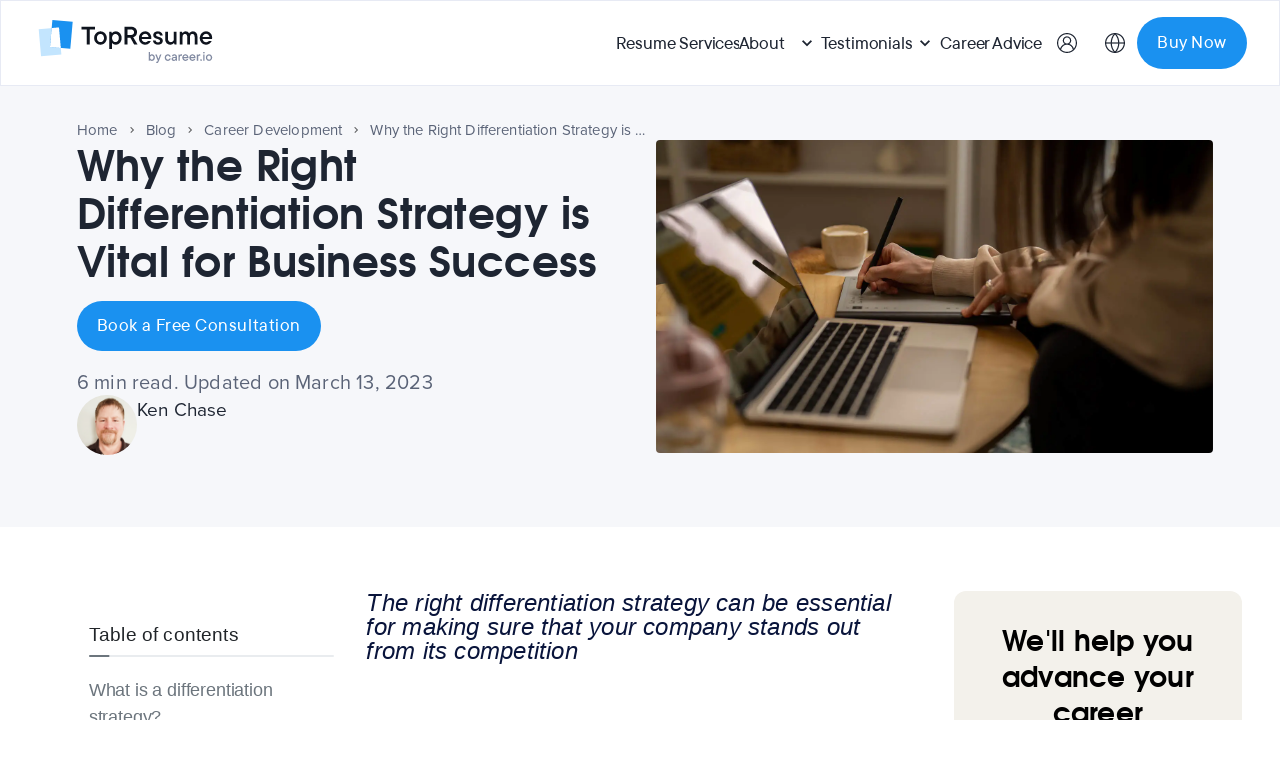

--- FILE ---
content_type: text/html
request_url: https://topresume.com/career-advice/why-the-right-differentiation-strategy-is-vital-for-business-success
body_size: 94017
content:
<!DOCTYPE html><html lang="en"><head><meta charSet="utf-8"/><meta http-equiv="x-ua-compatible" content="ie=edge"/><meta name="viewport" content="width=device-width, initial-scale=1, shrink-to-fit=no"/><link rel="preconnect" href="https://dev.visualwebsiteoptimizer.com"/><script type="text/javascript" id="vwoCode">
          window._vwo_code || (function() {
          var account_id=941588,
          version=2.1,
          settings_tolerance=2000,
          hide_element='body',
          hide_element_style = 'opacity:0 !important;filter:alpha(opacity=0) !important;background:none !important;transition:none !important;',
          /* DO NOT EDIT BELOW THIS LINE */
          f=false,w=window,d=document,v=d.querySelector('#vwoCode'),cK='_vwo_'+account_id+'_settings',cc={};try{var c=JSON.parse(localStorage.getItem('_vwo_'+account_id+'_config'));cc=c&&typeof c==='object'?c:{}}catch(e){}var stT=cc.stT==='session'?w.sessionStorage:w.localStorage;code={nonce:v&&v.nonce,use_existing_jquery:function(){return typeof use_existing_jquery!=='undefined'?use_existing_jquery:undefined},library_tolerance:function(){return typeof library_tolerance!=='undefined'?library_tolerance:undefined},settings_tolerance:function(){return cc.sT||settings_tolerance},hide_element_style:function(){return'{'+(cc.hES||hide_element_style)+'}'},hide_element:function(){if(performance.getEntriesByName('first-contentful-paint')[0]){return''}return typeof cc.hE==='string'?cc.hE:hide_element},getVersion:function(){return version},finish:function(e){if(!f){f=true;var t=d.getElementById('_vis_opt_path_hides');if(t)t.parentNode.removeChild(t);if(e)(new Image).src='https://dev.visualwebsiteoptimizer.com/ee.gif?a='+account_id+e}},finished:function(){return f},addScript:function(e){var t=d.createElement('script');t.type='text/javascript';if(e.src){t.src=e.src}else{t.text=e.text}v&&t.setAttribute('nonce',v.nonce);d.getElementsByTagName('head')[0].appendChild(t)},load:function(e,t){var n=this.getSettings(),i=d.createElement('script'),r=this;t=t||{};if(n){i.textContent=n;d.getElementsByTagName('head')[0].appendChild(i);if(!w.VWO||VWO.caE){stT.removeItem(cK);r.load(e)}}else{var o=new XMLHttpRequest;o.open('GET',e,true);o.withCredentials=!t.dSC;o.responseType=t.responseType||'text';o.onload=function(){if(t.onloadCb){return t.onloadCb(o,e)}if(o.status===200||o.status===304){_vwo_code.addScript({text:o.responseText})}else{_vwo_code.finish('&e=loading_failure:'+e)}};o.onerror=function(){if(t.onerrorCb){return t.onerrorCb(e)}_vwo_code.finish('&e=loading_failure:'+e)};o.send()}},getSettings:function(){try{var e=stT.getItem(cK);if(!e){return}e=JSON.parse(e);if(Date.now()>e.e){stT.removeItem(cK);return}return e.s}catch(e){return}},init:function(){if(d.URL.indexOf('__vwo_disable__')>-1)return;var e=this.settings_tolerance();w._vwo_settings_timer=setTimeout(function(){_vwo_code.finish();stT.removeItem(cK)},e);var t;if(this.hide_element()!=='body'){t=d.createElement('style');var n=this.hide_element(),i=n?n+this.hide_element_style():'',r=d.getElementsByTagName('head')[0];t.setAttribute('id','_vis_opt_path_hides');v&&t.setAttribute('nonce',v.nonce);t.setAttribute('type','text/css');if(t.styleSheet)t.styleSheet.cssText=i;else t.appendChild(d.createTextNode(i));r.appendChild(t)}else{t=d.getElementsByTagName('head')[0];var i=d.createElement('div');i.style.cssText='z-index: 2147483647 !important;position: fixed !important;left: 0 !important;top: 0 !important;width: 100% !important;height: 100% !important;background: white !important;';i.setAttribute('id','_vis_opt_path_hides');i.classList.add('_vis_hide_layer');t.parentNode.insertBefore(i,t.nextSibling)}var o=window._vis_opt_url||d.URL,s='https://dev.visualwebsiteoptimizer.com/j.php?a='+account_id+'&u='+encodeURIComponent(o)+'&vn='+version;if(w.location.search.indexOf('_vwo_xhr')!==-1){this.addScript({src:s})}else{this.load(s+'&x=true')}}};w._vwo_code=code;code.init();})();
        </script><script>document.querySelector(':root').style.setProperty('--banner-cookie-visibility', document.cookie.includes('cookie_consent') ? 'hidden' : 'visible')</script><script>
          window.isCookieConsentEnabled = function() {
            const allowedDomains = ['localhost', 'stg.topcv.com', 'topcv.com', 'stg.topcv.co.uk', 'topcv.co.uk', 'topcv.fr', 'stg.topcv.fr'];
            const hostname = window.location.hostname;
            return allowedDomains.includes(hostname);
          };
        </script><meta name="generator" content="Gatsby 4.25.7"/><meta name="description" content="Get ahead in your career by building a differentiation strategy that takes your company to new heights... but how?! Find out in this TopResume article." data-gatsby-head="true"/><meta name="apple-mobile-web-app-capable" content="yes" data-gatsby-head="true"/><meta name="apple-mobile-web-app-status-bar-style" content="black" data-gatsby-head="true"/><meta property="og:type" content="article" data-gatsby-head="true"/><meta property="og:title" content="Why the Right Differentiation Strategy is Vital for Business Success" data-gatsby-head="true"/><meta property="og:description" content="Get ahead in your career by building a differentiation strategy that takes your company to new heights... but how?! Find out in this TopResume article." data-gatsby-head="true"/><meta property="og:url" content="https://topresume.com/career-advice/why-the-right-differentiation-strategy-is-vital-for-business-success" data-gatsby-head="true"/><meta property="og:site_name" content="TopResume" data-gatsby-head="true"/><meta property="og:locale" content="en" data-gatsby-head="true"/><meta property="article:publisher" content="https://www.facebook.com/WeAreTopResume/" data-gatsby-head="true"/><meta name="twitter:card" content="summary_large_image" data-gatsby-head="true"/><meta name="twitter:title" content="Why the Right Differentiation Strategy is Vital for Business Success" data-gatsby-head="true"/><meta name="twitter:description" content="Get ahead in your career by building a differentiation strategy that takes your company to new heights... but how?! Find out in this TopResume article." data-gatsby-head="true"/><meta name="msapplication-tooltip" content="Get ahead in your career by building a differentiation strategy that takes your company to new heights... but how?! Find out in this TopResume article." data-gatsby-head="true"/><meta name="twitter:image:alt" content="Why the Right Differentiation Strategy is Vital for Business Success" data-gatsby-head="true"/><meta name="twitter:creator" content="@TopResume" data-gatsby-head="true"/><meta name="twitter:site" content="@TopResume" data-gatsby-head="true"/><meta name="twitter:label1" content="Written by" data-gatsby-head="true"/><meta name="twitter:data1" content="TopResume Team" data-gatsby-head="true"/><style data-href="/assets/styles.d3411f1280a4e0150aa5.css" data-identity="gatsby-global-css">@charset "UTF-8";@import url(https://p.typekit.net/p.css?s=1&k=eql3kuj&ht=tk&f=173.175&a=25920814&app=typekit&e=css);@font-face{font-display:swap;font-family:Tex Gyre;font-style:normal;font-weight:700;src:url(/assets/static/texgyreadventor-b-d1eed119c7ab54e42b57d9c7c450b613.woff2) format("woff2")}@font-face{font-display:swap;font-family:proxima-nova;font-style:normal;font-weight:600;src:url(https://use.typekit.net/af/576d53/00000000000000003b9b3066/27/l?primer=7cdcb44be4a7db8877ffa5c0007b8dd865b3bbc383831fe2ea177f62257a9191&fvd=n6&v=3) format("woff2"),url(https://use.typekit.net/af/576d53/00000000000000003b9b3066/27/d?primer=7cdcb44be4a7db8877ffa5c0007b8dd865b3bbc383831fe2ea177f62257a9191&fvd=n6&v=3) format("woff"),url(https://use.typekit.net/af/576d53/00000000000000003b9b3066/27/a?primer=7cdcb44be4a7db8877ffa5c0007b8dd865b3bbc383831fe2ea177f62257a9191&fvd=n6&v=3) format("opentype")}@font-face{font-display:swap;font-family:proxima-nova;font-style:normal;font-weight:400;src:url(https://use.typekit.net/af/705e94/00000000000000003b9b3062/27/l?primer=7cdcb44be4a7db8877ffa5c0007b8dd865b3bbc383831fe2ea177f62257a9191&fvd=n4&v=3) format("woff2"),url(https://use.typekit.net/af/705e94/00000000000000003b9b3062/27/d?primer=7cdcb44be4a7db8877ffa5c0007b8dd865b3bbc383831fe2ea177f62257a9191&fvd=n4&v=3) format("woff"),url(https://use.typekit.net/af/705e94/00000000000000003b9b3062/27/a?primer=7cdcb44be4a7db8877ffa5c0007b8dd865b3bbc383831fe2ea177f62257a9191&fvd=n4&v=3) format("opentype")}.tk-proxima-nova{font-family:proxima-nova,sans-serif}@font-face{font-family:tt-talent;font-style:normal;font-weight:100;src:url(/assets/static/TT_Talent_Thin-1edc9d595060bfca6d65eaf937d62e18.woff2) format("woff2")}@font-face{font-family:tt-talent;font-style:italic;font-weight:100;src:url(/assets/static/TT_Talent_Thin_Italic-6e4b1cce57e0de747df634554b5a371e.woff2) format("woff2")}@font-face{font-family:tt-talent;font-style:normal;font-weight:200;src:url(/assets/static/TT_Talent_ExtraLight-95d84eaa46c1838f5f7a2554aaec4cc8.woff2) format("woff2")}@font-face{font-family:tt-talent;font-style:italic;font-weight:200;src:url(/assets/static/TT_Talent_ExtraLight_Italic-0c7dc09fbbec7c3e4f9fb7c65a18c57f.woff2) format("woff2")}@font-face{font-family:tt-talent;font-style:normal;font-weight:300;src:url(/assets/static/TT_Talent_Light-c50c4144d39bd3c608502f18bdf560b0.woff2) format("woff2")}@font-face{font-family:tt-talent;font-style:italic;font-weight:300;src:url(/assets/static/TT_Talent_Light_Italic-d258d94674ce16626652a5f9314f3578.woff2) format("woff2")}@font-face{font-family:tt-talent;font-style:normal;font-weight:400;src:url(/assets/static/TT_Talent_Regular-d9b338c74a76b810609d592d8254519d.woff2) format("woff2")}@font-face{font-family:tt-talent;font-style:normal;font-weight:500;src:url(/assets/static/TT_Talent_Medium-be7dfe5af779e47fac2f2b4ee19353cb.woff2) format("woff2")}@font-face{font-family:tt-talent;font-style:italic;font-weight:500;src:url(/assets/static/TT_Talent_Medium_Italic-6599d530a75390fd6bc483724f1c14d5.woff2) format("woff2")}@font-face{font-family:tt-talent;font-style:normal;font-weight:600;src:url(/assets/static/TT_Talent_DemiBold-069e6b690ef82d095e3eed3a71d9c353.woff2) format("woff2")}@font-face{font-family:tt-talent;font-style:italic;font-weight:600;src:url(/assets/static/TT_Talent_DemiBold_Italic-13f78d1db1decdd63ad2dcb46fe47c68.woff2) format("woff2")}@font-face{font-family:tt-talent;font-style:normal;font-weight:700;src:url(/assets/static/TT_Talent_Bold-6396b1290a84becfaf91ce4ebc0584ac.woff2) format("woff2")}@font-face{font-family:tt-talent;font-style:italic;font-weight:700;src:url(/assets/static/TT_Talent_Bold_Italic-ec8fe6a5beb4705b3f24775beae790d1.woff2) format("woff2")}@font-face{font-family:tt-talent;font-style:normal;font-weight:800;src:url(/assets/static/TT_Talent_ExtraBold-e73bf6ca05cfb0f8dc97afd5d76699d8.woff2) format("woff2")}@font-face{font-family:tt-talent;font-style:italic;font-weight:800;src:url(/assets/static/TT_Talent_ExtraBold_Italic-39c8864bc2a5993baf9bf05b50924375.woff2) format("woff2")}@font-face{font-family:tt-talent;font-style:normal;font-weight:900;src:url(/assets/static/TT_Talent_Black-05a939bc8f6009335330c92137860e70.woff2) format("woff2")}@font-face{font-family:tt-talent;font-style:italic;font-weight:900;src:url(/assets/static/TT_Talent_Black_Italic-cade9491d27e78937d860e886e72b7cf.woff2) format("woff2")}@font-face{font-family:tt-talent;font-style:normal;font-weight:100;src:url(/assets/static/TT_Talent_Hairline-e63ac16559cfe11a93e1a3ed977ecb71.woff2) format("woff2")}@font-face{font-family:tt-talent;font-style:italic;font-weight:100;src:url(/assets/static/TT_Talent_Hairline_Italic-8eff9fdbbba30d00db9976461dd129ce.woff2) format("woff2")}.font-tt-talent{font-family:tt-talent,sans-serif}@font-face{font-family:ibm-plex;font-style:normal;src:url(/assets/static/IBMPlexMono-Regular-1509e8d24f8562f776e4d99b5d940bdc.ttf) format("truetype")}.font-ibm-plex{font-family:ibm-plex,sans-serif}.slick-slider{-webkit-touch-callout:none;-webkit-tap-highlight-color:transparent;box-sizing:border-box;touch-action:pan-y;-webkit-user-select:none;user-select:none;-khtml-user-select:none}.slick-list,.slick-slider{display:block;position:relative}.slick-list{margin:0;overflow:hidden;padding:0}.slick-list:focus{outline:none}.slick-list.dragging{cursor:pointer;cursor:hand}.slick-slider .slick-list,.slick-slider .slick-track{transform:translateZ(0)}.slick-track{display:block;left:0;margin-left:auto;margin-right:auto;position:relative;top:0}.slick-track:after,.slick-track:before{content:"";display:table}.slick-track:after{clear:both}.slick-loading .slick-track{visibility:hidden}.slick-slide{display:none;float:left;height:100%;min-height:1px}[dir=rtl] .slick-slide{float:right}.slick-slide img{display:block}.slick-slide.slick-loading img{display:none}.slick-slide.dragging img{pointer-events:none}.slick-initialized .slick-slide{display:block}.slick-loading .slick-slide{visibility:hidden}.slick-vertical .slick-slide{border:1px solid transparent;display:block;height:auto}.slick-arrow.slick-hidden{display:none}.slick-loading .slick-list{background:#fff url([data-uri]) 50% no-repeat}@font-face{font-family:slick;font-style:normal;font-weight:400;src:url([data-uri]);src:url([data-uri]?#iefix) format("embedded-opentype"),url([data-uri]) format("woff"),url([data-uri]) format("truetype"),url([data-uri]#slick) format("svg")}.slick-next,.slick-prev{border:none;cursor:pointer;display:block;font-size:0;height:20px;line-height:0;padding:0;position:absolute;top:50%;transform:translateY(-50%);width:20px}.slick-next,.slick-next:focus,.slick-next:hover,.slick-prev,.slick-prev:focus,.slick-prev:hover{background:transparent;color:transparent;outline:none}.slick-next:focus:before,.slick-next:hover:before,.slick-prev:focus:before,.slick-prev:hover:before{opacity:1}.slick-next.slick-disabled:before,.slick-prev.slick-disabled:before{opacity:.25}.slick-next:before,.slick-prev:before{-webkit-font-smoothing:antialiased;-moz-osx-font-smoothing:grayscale;color:#fff;font-family:slick;font-size:20px;line-height:1;opacity:.75}.slick-prev{left:-25px}[dir=rtl] .slick-prev{left:auto;right:-25px}.slick-prev:before{content:"←"}[dir=rtl] .slick-prev:before{content:"→"}.slick-next{right:-25px}[dir=rtl] .slick-next{left:-25px;right:auto}.slick-next:before{content:"→"}[dir=rtl] .slick-next:before{content:"←"}.slick-dotted.slick-slider{margin-bottom:30px}.slick-dots{bottom:-25px;display:block;list-style:none;margin:0;padding:0;position:absolute;text-align:center;width:100%}.slick-dots li{display:inline-block;margin:0 5px;padding:0;position:relative}.slick-dots li,.slick-dots li button{cursor:pointer;height:20px;width:20px}.slick-dots li button{background:transparent;border:0;color:transparent;display:block;font-size:0;line-height:0;outline:none;padding:5px}.slick-dots li button:focus,.slick-dots li button:hover{outline:none}.slick-dots li button:focus:before,.slick-dots li button:hover:before{opacity:1}.slick-dots li button:before{-webkit-font-smoothing:antialiased;-moz-osx-font-smoothing:grayscale;color:#000;content:"•";font-family:slick;font-size:6px;height:20px;left:0;line-height:20px;opacity:.25;position:absolute;text-align:center;top:0;width:20px}.slick-dots li.slick-active button:before{color:#000;opacity:.75}#cc-main{-webkit-font-smoothing:antialiased;-moz-osx-font-smoothing:grayscale;-webkit-text-size-adjust:100%;background:transparent;color:var(--cc-primary-color);font-family:var(--cc-font-family);font-size:16px;font-weight:400;line-height:1.15;position:relative;position:fixed;text-rendering:optimizeLegibility;z-index:var(--cc-z-index)}#cc-main :after,#cc-main :before,#cc-main a,#cc-main button,#cc-main div,#cc-main h2,#cc-main input,#cc-main p,#cc-main span{all:unset;box-sizing:border-box}#cc-main .pm__badge,#cc-main button{all:initial;box-sizing:border-box;color:unset;visibility:unset}#cc-main .pm__badge,#cc-main a,#cc-main button,#cc-main input{-webkit-appearance:none;appearance:none;cursor:pointer;font-family:inherit;font-size:100%;line-height:normal;margin:0;outline:revert;outline-offset:2px;overflow:hidden}#cc-main table,#cc-main tbody,#cc-main td,#cc-main th,#cc-main thead,#cc-main tr{all:revert;color:inherit;font-family:inherit;font-size:inherit;font-weight:inherit}:root{--cc-font-family:-apple-system,BlinkMacSystemFont,"Segoe UI",Roboto,Helvetica,Arial,sans-serif,"Apple Color Emoji","Segoe UI Emoji","Segoe UI Symbol";--cc-modal-border-radius:.5rem;--cc-btn-border-radius:.4rem;--cc-modal-transition-duration:.25s;--cc-link-color:var(--cc-btn-primary-bg);--cc-modal-margin:1rem;--cc-z-index:2147483647;--cc-bg:#fff;--cc-primary-color:#2c2f31;--cc-secondary-color:#5e6266;--cc-btn-primary-bg:#30363c;--cc-btn-primary-color:#fff;--cc-btn-primary-border-color:var(--cc-btn-primary-bg);--cc-btn-primary-hover-bg:#000;--cc-btn-primary-hover-color:#fff;--cc-btn-primary-hover-border-color:var(--cc-btn-primary-hover-bg);--cc-btn-secondary-bg:#eaeff2;--cc-btn-secondary-color:var(--cc-primary-color);--cc-btn-secondary-border-color:var(--cc-btn-secondary-bg);--cc-btn-secondary-hover-bg:#d4dae0;--cc-btn-secondary-hover-color:#000;--cc-btn-secondary-hover-border-color:#d4dae0;--cc-separator-border-color:#f0f4f7;--cc-toggle-on-bg:var(--cc-btn-primary-bg);--cc-toggle-off-bg:#667481;--cc-toggle-on-knob-bg:#fff;--cc-toggle-off-knob-bg:var(--cc-toggle-on-knob-bg);--cc-toggle-enabled-icon-color:var(--cc-bg);--cc-toggle-disabled-icon-color:var(--cc-bg);--cc-toggle-readonly-bg:#d5dee2;--cc-toggle-readonly-knob-bg:#fff;--cc-toggle-readonly-knob-icon-color:var(--cc-toggle-readonly-bg);--cc-section-category-border:var(--cc-cookie-category-block-bg);--cc-cookie-category-block-bg:#f0f4f7;--cc-cookie-category-block-border:#f0f4f7;--cc-cookie-category-block-hover-bg:#e9eff4;--cc-cookie-category-block-hover-border:#e9eff4;--cc-cookie-category-expanded-block-bg:transparent;--cc-cookie-category-expanded-block-hover-bg:#dee4e9;--cc-overlay-bg:rgba(0,0,0,.65);--cc-webkit-scrollbar-bg:var(--cc-section-category-border);--cc-webkit-scrollbar-hover-bg:var(--cc-btn-primary-hover-bg);--cc-footer-bg:var(--cc-btn-secondary-bg);--cc-footer-color:var(--cc-secondary-color);--cc-footer-border-color:#e4eaed;--cc-pm-toggle-border-radius:4em}#cc-main.cc--rtl{direction:rtl}#cc-main .cm__title,#cc-main a,#cc-main b,#cc-main em,#cc-main strong{font-weight:600}#cc-main button>span{pointer-events:none}#cc-main .cc__link,#cc-main a{background-image:linear-gradient(currentColor,currentColor);background-position:0 100%;background-repeat:no-repeat;background-size:0 1px;font-weight:600;position:relative;transition:background-size .25s,color .25s ease}#cc-main .cc__link:hover,#cc-main a:hover{background-size:100% 1px;color:var(--cc-primary-color)}#cc-main .cc__link{color:var(--cc-link-color)}#cc-main .cm__desc,#cc-main .pm__body{overscroll-behavior:auto contain;scrollbar-width:thin}@media screen and (min-width:640px){#cc-main ::-webkit-scrollbar,#cc-main ::-webkit-scrollbar-thumb,#cc-main ::-webkit-scrollbar-track{all:revert}#cc-main ::-webkit-scrollbar-thumb{-webkit-background-clip:padding-box;background-clip:padding-box;background:var(--cc-toggle-readonly-bg);border:.25rem solid var(--cc-bg);border-radius:1rem}#cc-main ::-webkit-scrollbar-thumb:hover{background:var(--cc-toggle-off-bg)}#cc-main ::-webkit-scrollbar{background:transparent;width:12px}}html.disable--interaction.show--consent,html.disable--interaction.show--consent body{height:auto!important;overflow:hidden!important}@media (prefers-reduced-motion){#cc-main{--cc-modal-transition-duration:0s}}.cc--darkmode{--cc-bg:#161a1c;--cc-primary-color:#ebf3f6;--cc-secondary-color:#aebbc5;--cc-btn-primary-bg:#c2d0e0;--cc-btn-primary-color:var(--cc-bg);--cc-btn-primary-border-color:var(--cc-btn-primary-bg);--cc-btn-primary-hover-bg:#98a7b6;--cc-btn-primary-hover-color:#000;--cc-btn-primary-hover-border-color:var(--cc-btn-primary-hover-bg);--cc-btn-secondary-bg:#242c31;--cc-btn-secondary-color:var(--cc-primary-color);--cc-btn-secondary-border-color:var(--cc-btn-secondary-bg);--cc-btn-secondary-hover-bg:#353d43;--cc-btn-secondary-hover-color:#fff;--cc-btn-secondary-hover-border-color:var(--cc-btn-secondary-hover-bg);--cc-separator-border-color:#222a30;--cc-toggle-on-bg:var(--cc-btn-primary-bg);--cc-toggle-off-bg:#525f6b;--cc-toggle-on-knob-bg:var(--cc-btn-primary-color);--cc-toggle-off-knob-bg:var(--cc-btn-primary-color);--cc-toggle-enabled-icon-color:var(--cc-btn-primary-color);--cc-toggle-disabled-icon-color:var(--cc-btn-primary-color);--cc-toggle-readonly-bg:#343e45;--cc-toggle-readonly-knob-bg:#5f6b72;--cc-toggle-readonly-knob-icon-color:var(--cc-toggle-readonly-bg);--cc-section-category-border:#1e2428;--cc-cookie-category-block-bg:#1e2428;--cc-cookie-category-block-border:var(--cc-section-category-border);--cc-cookie-category-block-hover-bg:#242c31;--cc-cookie-category-block-hover-border:#232a2f;--cc-cookie-category-expanded-block-bg:transparent;--cc-cookie-category-expanded-block-hover-bg:var(--cc-toggle-readonly-bg);--cc-overlay-bg:rgba(0,0,0,.65);--cc-webkit-scrollbar-bg:var(--cc-section-category-border);--cc-webkit-scrollbar-hover-bg:var(--cc-btn-primary-hover-bg);--cc-footer-bg:#0c0e0f;--cc-footer-color:var(--cc-secondary-color);--cc-footer-border-color:#060809}.cc--darkmode #cc-main{color-scheme:dark}#cc-main .cm{background:var(--cc-bg);border-radius:var(--cc-modal-border-radius);box-shadow:0 .625em 1.875em rgba(0,0,2,.3);display:flex;flex-direction:column;max-width:24rem;opacity:0;overflow:hidden;position:fixed;transform:translateY(1.6em);visibility:hidden;z-index:1}#cc-main .cm--top{top:var(--cc-modal-margin)}#cc-main .cm--middle{top:50%;transform:translateY(calc(-50% + 1.6em))}#cc-main .cm--bottom{bottom:var(--cc-modal-margin)}#cc-main .cm--center{left:var(--cc-modal-margin);margin:0 auto;right:var(--cc-modal-margin);width:unset}#cc-main .cm--left{left:var(--cc-modal-margin);margin-right:var(--cc-modal-margin)}#cc-main .cm--right{margin-left:var(--cc-modal-margin);right:var(--cc-modal-margin)}#cc-main .cm__body{display:flex;flex-direction:column;justify-content:space-between;position:relative}#cc-main .cm__btns,#cc-main .cm__links{padding:1rem 1.3rem;width:unset}#cc-main .cm__texts{display:flex;flex:1 1;flex-direction:column;justify-content:center;padding:1rem 0 0}#cc-main .cm__desc,#cc-main .cm__title{padding:0 1.3rem}#cc-main .cm__title{font-size:1.05em}#cc-main .cm__title+.cm__desc{margin-top:1.1em}#cc-main .cm__desc{color:var(--cc-secondary-color);font-size:.9em;line-height:1.5;max-height:40vh;overflow-x:visible;overflow-y:auto;padding-bottom:1em}#cc-main .cm__btns{border-top:1px solid var(--cc-separator-border-color);display:flex;flex-direction:column;justify-content:center}#cc-main .cm__btn-group{display:grid;grid-auto-columns:minmax(0,1fr)}#cc-main .cm__btn+.cm__btn,#cc-main .cm__btn-group+.cm__btn-group{margin-top:.375rem}#cc-main .cm--flip .cm__btn+.cm__btn,#cc-main .cm--flip .cm__btn-group+.cm__btn-group{margin-bottom:.375rem;margin-top:0}#cc-main .cm--inline .cm__btn+.cm__btn{margin-left:.375rem;margin-top:0}#cc-main .cm--inline.cm--flip .cm__btn+.cm__btn{margin-bottom:0;margin-left:0;margin-right:.375rem}#cc-main .cm--inline.cm--flip .cm__btn-group+.cm__btn-group{margin-bottom:.375rem;margin-right:0}#cc-main .cm--wide .cm__btn+.cm__btn,#cc-main .cm--wide .cm__btn-group+.cm__btn-group{margin-left:.375rem;margin-top:0}#cc-main .cm--wide.cm--flip .cm__btn+.cm__btn,#cc-main .cm--wide.cm--flip .cm__btn-group+.cm__btn-group{margin-bottom:0;margin-right:.375rem}#cc-main .cm--bar:not(.cm--inline) .cm__btn-group--uneven,#cc-main .cm--wide .cm__btn-group--uneven{display:flex;flex:1 1;justify-content:space-between}#cc-main .cm--bar:not(.cm--inline).cm--flip .cm__btn-group--uneven,#cc-main .cm--wide.cm--flip .cm__btn-group--uneven{flex-direction:row-reverse}#cc-main .cm__btn{background:var(--cc-btn-primary-bg);border:1px solid var(--cc-btn-primary-border-color);border-radius:var(--cc-btn-border-radius);color:var(--cc-btn-primary-color);font-size:.82em;font-weight:600;min-height:42px;padding:.5em 1em;text-align:center}#cc-main .cm__btn:hover{background:var(--cc-btn-primary-hover-bg);border-color:var(--cc-btn-primary-hover-border-color);color:var(--cc-btn-primary-hover-color)}#cc-main .cm__btn--secondary{background:var(--cc-btn-secondary-bg);border-color:var(--cc-btn-secondary-border-color);color:var(--cc-btn-secondary-color)}#cc-main .cm__btn--secondary:hover{background:var(--cc-btn-secondary-hover-bg);border-color:var(--cc-btn-secondary-hover-border-color);color:var(--cc-btn-secondary-hover-color)}#cc-main .cm__btn--close{border-radius:0;border-bottom-left-radius:var(--cc-btn-border-radius);border-right:none;border-top:none;display:none;font-size:1em;height:42px;min-width:auto!important;overflow:hidden;padding:0!important;position:absolute;right:0;top:0;width:42px}#cc-main .cm__btn--close svg{stroke:var(--cc-btn-primary-color);transform:scale(.5);transition:stroke .15s ease}#cc-main .cm__btn--close:hover svg{stroke:var(--cc-btn-primary-hover-color)}#cc-main .cm__btn--close.cm__btn--secondary svg{stroke:var(--cc-btn-secondary-color)}#cc-main .cm__btn--close.cm__btn--secondary:hover svg{stroke:var(--cc-btn-secondary-hover-color)}#cc-main .cm__btn--close+.cm__texts .cm__title{padding-right:3rem}#cc-main .cm--inline .cm__btn-group{grid-auto-flow:column}#cc-main .cm__footer{background:var(--cc-footer-bg);border-top:1px solid var(--cc-footer-border-color);color:var(--cc-footer-color);padding:.4em 0 .5em}#cc-main .cm__links{display:flex;flex-direction:row;padding-bottom:0;padding-top:0}#cc-main .cm__link-group{display:flex;flex-direction:row;font-size:.8em;width:100%}#cc-main .cm__link-group>*+*{margin-left:1.3rem}#cc-main .cm--flip .cm__btn:last-child{grid-row:1}#cc-main .cm--inline.cm--flip .cm__btn:last-child{grid-column:1}#cc-main .cm--box .cm__btn--close{display:block}#cc-main .cm--box.cm--flip .cm__btns{flex-direction:column-reverse}#cc-main .cm--box.cm--wide{max-width:36em}#cc-main .cm--box.cm--wide .cm__btns{flex-direction:row;justify-content:space-between}#cc-main .cm--box.cm--wide .cm__btn-group{grid-auto-flow:column}#cc-main .cm--box.cm--wide .cm__btn{min-width:120px;padding-left:1.8em;padding-right:1.8em}#cc-main .cm--box.cm--wide.cm--flip .cm__btns{flex-direction:row-reverse}#cc-main .cm--box.cm--wide.cm--flip .cm__btn:last-child{grid-column:1}#cc-main .cm--cloud{max-width:54em;width:unset}#cc-main .cm--cloud .cm__body{flex-direction:row}#cc-main .cm--cloud .cm__texts{flex:1 1}#cc-main .cm--cloud .cm__desc{max-height:9.4em}#cc-main .cm--cloud .cm__btns{border-left:1px solid var(--cc-separator-border-color);border-top:none;max-width:23em}#cc-main .cm--cloud .cm__btn-group{flex-direction:column}#cc-main .cm--cloud .cm__btn{min-width:19em}#cc-main .cm--cloud.cm--flip .cm__btn-group,#cc-main .cm--cloud.cm--flip .cm__btns{flex-direction:column-reverse}#cc-main .cm--cloud.cm--inline .cm__btn-group{flex-direction:row}#cc-main .cm--cloud.cm--inline .cm__btn{min-width:10em}#cc-main .cm--cloud.cm--inline.cm--flip .cm__btn-group{flex-direction:row-reverse}#cc-main .cm--bar{--cc-modal-transition-duration:.35s;border-radius:0;left:0;margin:0;max-width:unset;opacity:1;right:0;transform:translateY(0);width:100vw}#cc-main .cm--bar.cm--top{top:0;transform:translateY(-100%)}#cc-main .cm--bar.cm--bottom{bottom:0;transform:translateY(100%)}#cc-main .cm--bar .cm__body,#cc-main .cm--bar .cm__links{margin:0 auto;max-width:55em;width:100%}#cc-main .cm--bar .cm__body{padding:.5em 0 .9em}#cc-main .cm--bar .cm__btns{border-top:none;flex-direction:row;justify-content:space-between}#cc-main .cm--bar .cm__btn-group{grid-auto-flow:column}#cc-main .cm--bar:not(.cm--inline) .cm__btn+.cm__btn,#cc-main .cm--bar:not(.cm--inline) .cm__btn-group+.cm__btn-group{margin-left:.375rem;margin-top:0}#cc-main .cm--bar .cm__btn{min-width:120px;padding-left:2em;padding-right:2em}#cc-main .cm--bar.cm--flip:not(.cm--inline) .cm__btn+.cm__btn,#cc-main .cm--bar.cm--flip:not(.cm--inline) .cm__btn-group+.cm__btn-group{margin-bottom:0;margin-left:0;margin-right:.375rem}#cc-main .cm--bar.cm--flip .cm__btns{flex-direction:row-reverse}#cc-main .cm--bar.cm--flip .cm__btn:last-child{grid-column:1}#cc-main .cm--bar.cm--inline .cm__body,#cc-main .cm--bar.cm--inline .cm__links{max-width:74em}#cc-main .cm--bar.cm--inline .cm__body{flex-direction:row;padding:0}#cc-main .cm--bar.cm--inline .cm__btns{flex-direction:column;justify-content:center;max-width:23em}#cc-main .cm--bar.cm--inline.cm--flip .cm__btns{flex-direction:column-reverse}#cc-main .cc--anim .cm,#cc-main .cc--anim.cm-wrapper:before{transition:opacity var(--cc-modal-transition-duration) ease,visibility var(--cc-modal-transition-duration) ease,transform var(--cc-modal-transition-duration) ease}#cc-main .cc--anim .cm__btn,#cc-main .cc--anim .cm__close{transition:background-color .15s ease,border-color .15s ease,color .15s ease}.disable--interaction #cc-main .cm-wrapper:before{background:var(--cc-overlay-bg);bottom:0;content:"";left:0;opacity:0;position:fixed;right:0;top:0;visibility:hidden;z-index:0}.show--consent #cc-main .cc--anim .cm{opacity:1;transform:translateY(0);visibility:visible!important}.show--consent #cc-main .cc--anim .cm--middle{transform:translateY(-50%)}.show--consent #cc-main .cc--anim .cm--bar{transform:translateY(0)}.show--consent #cc-main .cc--anim.cm-wrapper:before{opacity:1;visibility:visible}#cc-main.cc--rtl .cm__btn--close{border-bottom-left-radius:unset;border-bottom-right-radius:var(--cc-btn-border-radius);left:0;right:unset}#cc-main.cc--rtl .cm__btn--close+.cm__texts .cm__title{padding-left:3rem!important;padding-right:1.3rem}#cc-main.cc--rtl .cm--inline .cm__btn+.cm__btn{margin-left:0;margin-right:.375rem}#cc-main.cc--rtl .cm--inline.cm--flip .cm__btn+.cm__btn{margin-left:.375rem;margin-right:0}#cc-main.cc--rtl .cm:not(.cm--inline).cm--bar .cm__btn+.cm__btn,#cc-main.cc--rtl .cm:not(.cm--inline).cm--bar .cm__btn-group+.cm__btn-group,#cc-main.cc--rtl .cm:not(.cm--inline).cm--wide .cm__btn+.cm__btn,#cc-main.cc--rtl .cm:not(.cm--inline).cm--wide .cm__btn-group+.cm__btn-group{margin-left:0;margin-right:.375rem}#cc-main.cc--rtl .cm:not(.cm--inline).cm--bar.cm--flip .cm__btn+.cm__btn,#cc-main.cc--rtl .cm:not(.cm--inline).cm--wide.cm--flip .cm__btn+.cm__btn{margin-left:.375rem;margin-right:0}#cc-main.cc--rtl .cm__link-group>*+*{margin-left:0;margin-right:1.3rem}@media screen and (max-width:640px){#cc-main{--cc-modal-margin:.5em}#cc-main .cm{max-width:none!important;width:auto!important}#cc-main .cm__body{flex-direction:column!important;padding:0!important}#cc-main .cm__btns,#cc-main .cm__desc,#cc-main .cm__links,#cc-main .cm__title{padding-left:1.1rem!important;padding-right:1.1rem!important}#cc-main .cm__btns{border-left:none!important;border-top:1px solid var(--cc-separator-border-color)!important;flex-direction:column!important;max-width:none!important;min-width:auto!important}#cc-main .cm__btn+.cm__btn,#cc-main .cm__btn-group+.cm__btn-group{margin:.375rem 0 0!important}#cc-main .cm--flip .cm__btn+.cm__btn,#cc-main .cm--flip .cm__btn-group+.cm__btn-group{margin-bottom:.375rem!important;margin-top:0!important}#cc-main .cm__btn-group{display:flex!important;flex-direction:column!important;min-width:auto!important}#cc-main .cm__btn{flex:auto!important}#cc-main .cm__link-group{justify-content:center!important}#cc-main .cm--flip .cm__btn-group,#cc-main .cm--flip .cm__btns{flex-direction:column-reverse!important}}#cc-main .pm-wrapper{position:relative;z-index:2}#cc-main .pm{background:var(--cc-bg);border-radius:var(--cc-modal-border-radius);box-shadow:0 .625em 1.875em rgba(0,0,2,.3);display:flex;flex-direction:column;opacity:0;overflow:hidden;position:fixed;visibility:hidden;width:100%;width:unset;z-index:1}#cc-main svg{fill:none;width:100%}#cc-main .pm__body,#cc-main .pm__footer,#cc-main .pm__header{padding:1em 1.4em}#cc-main .pm__header{align-items:center;border-bottom:1px solid var(--cc-separator-border-color);display:flex;justify-content:space-between}#cc-main .pm__title{align-items:center;display:flex;flex:1 1;font-weight:600;margin-right:2em}#cc-main .pm__close-btn{background:var(--cc-btn-secondary-bg);border:1px solid var(--cc-btn-secondary-border-color);border-radius:var(--cc-btn-border-radius);height:40px;position:relative;transition:all .15s ease;width:40px}#cc-main .pm__close-btn span{display:flex;height:100%;width:100%}#cc-main .pm__close-btn svg{stroke:var(--cc-btn-secondary-color);transform:scale(.5);transition:stroke .15s ease}#cc-main .pm__close-btn:hover{background:var(--cc-btn-secondary-hover-bg);border-color:var(--cc-btn-secondary-hover-border-color)}#cc-main .pm__close-btn:hover svg{stroke:var(--cc-btn-secondary-hover-color)}#cc-main .pm__body{flex:1 1;overflow-y:auto;overflow-y:overlay}#cc-main .pm__section,#cc-main .pm__section--toggle{border-radius:var(--cc-btn-border-radius);display:flex;flex-direction:column;margin-bottom:.5em}#cc-main .pm__section--toggle .pm__section-desc-wrapper{border:1px solid var(--cc-cookie-category-block-border);border-radius:var(--cc-btn-border-radius);border-top:none;border-top-left-radius:0;border-top-right-radius:0;display:none;margin-top:0!important;overflow:hidden}#cc-main .pm__section{border:1px solid var(--cc-separator-border-color);padding:1em;transition:background-color .25s ease,border-color .25s ease}#cc-main .pm__section:first-child{border:none;margin-bottom:2em;margin-top:0;padding:0;transition:none}#cc-main .pm__section:not(:first-child):hover{background:var(--cc-cookie-category-block-bg);border-color:var(--cc-cookie-category-block-border)}#cc-main .pm__section-toggles+.pm__section{margin-top:2em}#cc-main .pm__section--toggle{background:var(--cc-cookie-category-block-bg);border-top:none;margin-bottom:.375rem}#cc-main .pm__section--toggle .pm__section-title{align-items:center;background:var(--cc-cookie-category-block-bg);border:1px solid var(--cc-cookie-category-block-border);display:flex;justify-content:space-between;min-height:58px;padding:1.1em 5.4em 1.1em 1.2em;position:relative;transition:background-color .25s ease,border-color .25s ease;width:100%}#cc-main .pm__section--toggle .pm__section-title:hover{background:var(--cc-cookie-category-block-hover-bg);border-color:var(--cc-cookie-category-block-hover-border)}#cc-main .pm__section--toggle .pm__section-desc{margin-top:0;padding:1em}#cc-main .pm__section--toggle.is-expanded{--cc-cookie-category-block-bg:var(--cc-cookie-category-expanded-block-bg);--cc-cookie-category-block-border:var(--cc-cookie-category-expanded-block-hover-bg)}#cc-main .pm__section--toggle.is-expanded .pm__section-title{border-bottom-left-radius:0;border-bottom-right-radius:0}#cc-main .pm__section--toggle.is-expanded .pm__section-arrow svg{transform:scale(.5) rotate(180deg)}#cc-main .pm__section--toggle.is-expanded .pm__section-desc-wrapper{display:flex}#cc-main .pm__section--expandable .pm__section-title{cursor:pointer;padding-left:3.4em}#cc-main .pm__section--expandable .pm__section-arrow{background:var(--cc-toggle-readonly-bg);border-radius:100%;display:flex;height:20px;justify-content:center;left:18px;pointer-events:none;position:absolute;width:20px}#cc-main .pm__section--expandable .pm__section-arrow svg{stroke:var(--cc-btn-secondary-color);transform:scale(.5)}#cc-main .pm__section-title-wrapper{align-items:center;display:flex;position:relative}#cc-main .pm__section-title-wrapper+.pm__section-desc-wrapper{margin-top:.85em}#cc-main .pm__section-title{border-radius:var(--cc-btn-border-radius);font-size:.95em;font-weight:600}#cc-main .pm__badge{align-items:center;background:var(--cc-btn-secondary-bg);border-radius:5em;color:var(--cc-secondary-color);display:flex;flex:none;font-size:.8em;font-weight:600;height:23px;justify-content:center;margin-left:1em;min-width:23px;overflow:hidden;padding:0 .6em 1px;position:relative;text-align:center;white-space:nowrap;width:auto}#cc-main .pm__service-counter{background:var(--cc-btn-primary-bg);color:var(--cc-btn-primary-color);padding:0;width:23px}#cc-main .pm__service-counter[data-counterlabel]{padding:0 .6em 1px;width:auto}#cc-main .section__toggle,#cc-main .section__toggle-wrapper,#cc-main .toggle__icon,#cc-main .toggle__label{border-radius:var(--cc-pm-toggle-border-radius);height:23px;transform:translateZ(0);width:50px}#cc-main .section__toggle-wrapper{cursor:pointer;position:absolute;right:18px;z-index:1}#cc-main .toggle-service{height:19px;position:relative;right:0;width:42px}#cc-main .toggle-service .section__toggle,#cc-main .toggle-service .toggle__icon,#cc-main .toggle-service .toggle__label{height:19px;width:42px}#cc-main .toggle-service .toggle__icon{position:relative}#cc-main .toggle-service .toggle__icon-circle{height:19px;width:19px}#cc-main .toggle-service .section__toggle:checked~.toggle__icon .toggle__icon-circle{transform:translateX(23px)}#cc-main .pm__section--toggle:nth-child(2) .section__toggle-wrapper:after{display:none!important}#cc-main .section__toggle{border:0;cursor:pointer;display:block;left:0;margin:0;position:absolute;top:0}#cc-main .section__toggle:disabled{cursor:not-allowed}#cc-main .toggle__icon{background:var(--cc-toggle-off-bg);box-shadow:0 0 0 1px var(--cc-toggle-off-bg);display:flex;flex-direction:row;pointer-events:none;position:absolute;transition:all .25s ease}#cc-main .toggle__icon-circle{background:var(--cc-toggle-off-knob-bg);border:none;border-radius:var(--cc-pm-toggle-border-radius);box-shadow:0 1px 2px rgba(24,32,3,.36);display:block;height:23px;left:0;position:absolute;top:0;transition:transform .25s ease,background-color .25s ease;width:23px}#cc-main .toggle__icon-off,#cc-main .toggle__icon-on{height:100%;position:absolute;transition:opacity .15s ease;width:100%}#cc-main .toggle__icon-on{opacity:0;transform:rotate(45deg)}#cc-main .toggle__icon-on svg{stroke:var(--cc-toggle-on-bg);transform:scale(.55) rotate(-45deg)}#cc-main .toggle__icon-off{opacity:1}#cc-main .toggle__icon-off svg{stroke:var(--cc-toggle-off-bg);transform:scale(.55)}#cc-main .section__toggle:checked~.toggle__icon{background:var(--cc-toggle-on-bg);box-shadow:0 0 0 1px var(--cc-toggle-on-bg)}#cc-main .section__toggle:checked~.toggle__icon .toggle__icon-circle{background-color:var(--cc-toggle-on-knob-bg);transform:translateX(27px)}#cc-main .section__toggle:checked~.toggle__icon .toggle__icon-on{opacity:1}#cc-main .section__toggle:checked~.toggle__icon .toggle__icon-off{opacity:0}#cc-main .section__toggle:checked:disabled~.toggle__icon{background:var(--cc-toggle-readonly-bg);box-shadow:0 0 0 1px var(--cc-toggle-readonly-bg)}#cc-main .section__toggle:checked:disabled~.toggle__icon .toggle__icon-circle{background:var(--cc-toggle-readonly-knob-bg);box-shadow:none}#cc-main .section__toggle:checked:disabled~.toggle__icon svg{stroke:var(--cc-toggle-readonly-knob-icon-color)}#cc-main .toggle__label{opacity:0;overflow:hidden;pointer-events:none;position:absolute;top:0;z-index:-1}#cc-main .pm__section-desc-wrapper{color:var(--cc-secondary-color);display:flex;flex-direction:column;font-size:.9em}#cc-main .pm__section-desc-wrapper>:not(:last-child){border-bottom:1px solid var(--cc-cookie-category-block-border)}#cc-main .pm__section-services{display:flex;flex-direction:column}#cc-main .pm__service{align-items:center;display:flex;justify-content:space-between;padding:.4em 1.2em;position:relative;transition:background-color .15s ease}#cc-main .pm__service:hover{background-color:var(--cc-cookie-category-block-hover-bg)}#cc-main .pm__service-header{align-items:center;display:flex;margin-right:1em;width:100%}#cc-main .pm__service-icon{border:2px solid;border-radius:100%;height:8px;margin-left:6px;margin-right:20px;margin-top:1px;min-width:8px}#cc-main .pm__service-title{font-size:.95em;width:100%;word-break:break-word}#cc-main .pm__section-desc{line-height:1.5em}#cc-main .pm__section-table{border-collapse:collapse;font-size:.9em;margin:0;overflow:hidden;padding:0;text-align:left;width:100%}#cc-main .pm__table-caption{text-align:left}#cc-main .pm__table-caption,#cc-main .pm__table-head>tr{border-bottom:1px dashed var(--cc-separator-border-color);color:var(--cc-primary-color);font-weight:600}#cc-main .pm__table-tr{transition:background-color .15s ease}#cc-main .pm__table-tr:hover{background:var(--cc-cookie-category-block-hover-bg)}#cc-main .pm__table-caption,#cc-main .pm__table-td,#cc-main .pm__table-th{padding:.625em .625em .625em 1.2em;vertical-align:top}#cc-main .pm__footer{border-top:1px solid var(--cc-separator-border-color);display:flex;justify-content:space-between}#cc-main .pm__btn-group{display:flex}#cc-main .pm__btn+.pm__btn,#cc-main .pm__btn-group+.pm__btn-group{margin-left:.375rem}#cc-main .pm--flip .pm__btn+.pm__btn,#cc-main .pm--flip .pm__btn-group+.pm__btn-group{margin-left:0;margin-right:.375rem}#cc-main .pm__btn{background:var(--cc-btn-primary-bg);border:1px solid var(--cc-btn-primary-border-color);border-radius:var(--cc-btn-border-radius);color:var(--cc-btn-primary-color);flex:auto;font-size:.82em;font-weight:600;min-height:42px;min-width:110px;padding:.5em 1.5em;text-align:center;transition:background-color .15s ease,border-color .15s ease,color .15s ease}#cc-main .pm__btn:hover{background:var(--cc-btn-primary-hover-bg);border-color:var(--cc-btn-primary-hover-border-color);color:var(--cc-btn-primary-hover-color)}#cc-main .pm__btn--secondary{background:var(--cc-btn-secondary-bg);border-color:var(--cc-btn-secondary-border-color);color:var(--cc-btn-secondary-color)}#cc-main .pm__btn--secondary:hover{background:var(--cc-btn-secondary-hover-bg);border-color:var(--cc-btn-secondary-hover-border-color);color:var(--cc-btn-secondary-hover-color)}#cc-main .pm--box{height:calc(100% - 2em);left:var(--cc-modal-margin);margin:0 auto;max-height:37.5em;max-width:43em;right:var(--cc-modal-margin);top:50%;transform:translateY(calc(-50% + 1.6em))}#cc-main .pm--box.pm--flip .pm__btn-group,#cc-main .pm--box.pm--flip .pm__footer{flex-direction:row-reverse}#cc-main .pm--bar{--cc-modal-transition-duration:.35s;border-radius:0;bottom:0;height:100%;margin:0;max-height:none;max-width:29em;opacity:1;top:0;width:100%}#cc-main .pm--bar .pm__section-table,#cc-main .pm--bar .pm__table-body,#cc-main .pm--bar .pm__table-td,#cc-main .pm--bar .pm__table-th,#cc-main .pm--bar .pm__table-tr{display:block}#cc-main .pm--bar .pm__table-head{display:none}#cc-main .pm--bar .pm__table-caption{display:block}#cc-main .pm--bar .pm__table-tr:not(:last-child){border-bottom:1px solid var(--cc-separator-border-color)}#cc-main .pm--bar .pm__table-td{display:flex;justify-content:space-between}#cc-main .pm--bar .pm__table-td:before{color:var(--cc-primary-color);content:attr(data-column);flex:1 1;font-weight:600;min-width:100px;overflow:hidden;padding-right:2em;text-overflow:ellipsis}#cc-main .pm--bar .pm__table-td>div{flex:3 1}#cc-main .pm--bar:not(.pm--wide) .pm__body,#cc-main .pm--bar:not(.pm--wide) .pm__footer,#cc-main .pm--bar:not(.pm--wide) .pm__header{padding:1em 1.3em}#cc-main .pm--bar:not(.pm--wide) .pm__btn-group,#cc-main .pm--bar:not(.pm--wide) .pm__footer{flex-direction:column}#cc-main .pm--bar:not(.pm--wide) .pm__btn+.pm__btn,#cc-main .pm--bar:not(.pm--wide) .pm__btn-group+.pm__btn-group{margin:.375rem 0 0}#cc-main .pm--bar:not(.pm--wide).pm--flip .pm__btn-group,#cc-main .pm--bar:not(.pm--wide).pm--flip .pm__footer{flex-direction:column-reverse}#cc-main .pm--bar:not(.pm--wide).pm--flip .pm__btn+.pm__btn,#cc-main .pm--bar:not(.pm--wide).pm--flip .pm__btn-group+.pm__btn-group{margin-bottom:.375rem;margin-top:0}#cc-main .pm--bar:not(.pm--wide) .pm__badge{display:none}#cc-main .pm--bar.pm--left{left:0;transform:translateX(-100%)}#cc-main .pm--bar.pm--right{right:0;transform:translateX(100%)}#cc-main .pm--bar.pm--wide{max-width:35em}#cc-main .pm--bar.pm--wide .pm__body,#cc-main .pm--bar.pm--wide .pm__footer,#cc-main .pm--bar.pm--wide .pm__header{padding:1em 1.4em}#cc-main .pm--bar.pm--wide.pm--flip .pm__btn-group,#cc-main .pm--bar.pm--wide.pm--flip .pm__footer{flex-direction:row-reverse}#cc-main .pm-overlay{background:var(--cc-overlay-bg);bottom:0;content:"";left:0;opacity:0;position:fixed;right:0;top:0;visibility:hidden;z-index:1}#cc-main .cc--anim .pm,#cc-main .cc--anim .pm-overlay{transition:opacity var(--cc-modal-transition-duration) ease,visibility var(--cc-modal-transition-duration) ease,transform var(--cc-modal-transition-duration) ease}.show--preferences #cc-main .cc--anim .pm{opacity:1;visibility:visible!important}.show--preferences #cc-main .cc--anim .pm--box{transform:translateY(-50%)}.show--preferences #cc-main .cc--anim .pm--bar{transform:translateX(0)}.show--preferences #cc-main .cc--anim .pm-overlay{opacity:1;visibility:visible}#cc-main.cc--rtl .pm__service-header{margin-left:1em;margin-right:0}#cc-main.cc--rtl .pm__section-arrow{left:unset;right:18px}#cc-main.cc--rtl .section__toggle-wrapper{left:18px;right:unset;transform-origin:left}#cc-main.cc--rtl .toggle-service{left:0}#cc-main.cc--rtl .pm__service-icon{margin-left:20px;margin-right:5px}#cc-main.cc--rtl .pm__section--toggle .pm__section-title{padding-left:5.4em;padding-right:1.2em}#cc-main.cc--rtl .pm__section--expandable .pm__section-title{padding-right:3.4em}#cc-main.cc--rtl .pm__badge{margin-left:unset;margin-right:1em}#cc-main.cc--rtl .toggle__icon-circle{transform:translateX(27px)}#cc-main.cc--rtl .toggle-service .toggle__icon-circle{transform:translateX(23px)}#cc-main.cc--rtl .section__toggle:checked~.toggle__icon .toggle__icon-circle{transform:translateX(0)}#cc-main.cc--rtl .pm__table-td,#cc-main.cc--rtl .pm__table-th{padding-left:unset;padding-right:1.2em;text-align:right}#cc-main.cc--rtl .pm__table-td{padding-left:unset;padding-right:1.2em}#cc-main.cc--rtl .pm__table-td:before{padding-left:2em;padding-right:unset}#cc-main.cc--rtl .pm__btn+.pm__btn,#cc-main.cc--rtl .pm__btn-group+.pm__btn-group{margin-left:0;margin-right:.375rem}#cc-main.cc--rtl .pm--flip .pm__btn+.pm__btn,#cc-main.cc--rtl .pm--flip .pm__btn-group+.pm__btn-group{margin-left:.375rem;margin-right:0}#cc-main.cc--rtl .pm--flip.pm--bar:not(.pm--wide) .pm__btn+.pm__btn,#cc-main.cc--rtl .pm--flip.pm--bar:not(.pm--wide) .pm__btn-group+.pm__btn-group{margin-left:0}@media screen and (max-width:640px){#cc-main .pm{border-radius:0;bottom:0;height:auto;left:0;max-height:100%;max-width:none!important;right:0;top:0;transform:translateY(1.6em)}#cc-main .pm__body,#cc-main .pm__footer,#cc-main .pm__header{padding:.9em!important}#cc-main .pm__badge{display:none}#cc-main .pm__section-table,#cc-main .pm__table-body,#cc-main .pm__table-caption,#cc-main .pm__table-td,#cc-main .pm__table-th,#cc-main .pm__table-tr{display:block}#cc-main .pm__table-head{display:none}#cc-main .pm__table-tr:not(:last-child){border-bottom:1px solid var(--cc-separator-border-color)}#cc-main .pm__table-td{display:flex;justify-content:space-between}#cc-main .pm__table-td:before{color:var(--cc-primary-color);content:attr(data-column);flex:1 1;font-weight:600;min-width:100px;overflow:hidden;padding-right:2em;text-overflow:ellipsis}#cc-main .pm__table-td>div{flex:3 1}#cc-main .pm__btn-group,#cc-main .pm__footer{flex-direction:column!important}#cc-main .pm__btn-group{display:flex!important}#cc-main .pm__btn+.pm__btn,#cc-main .pm__btn-group+.pm__btn-group{margin:.375rem 0 0!important}#cc-main .pm--flip .pm__btn+.pm__btn,#cc-main .pm--flip .pm__btn-group+.pm__btn-group{margin-bottom:.375rem!important;margin-top:0!important}#cc-main .pm--flip .pm__btn-group,#cc-main .pm--flip .pm__footer{flex-direction:column-reverse!important}.show--preferences #cc-main .cc--anim .pm{transform:translateY(0)!important}}.critique-header-banner-container{background:#eaf6ff;font-family:tt-talent;height:56px;left:0;position:fixed;right:0;top:0;width:100%;z-index:100;@media (max-width:426px){height:auto}}.critique-header-banner{padding:10px;@media (max-width:426px){flex-direction:column!important;gap:8px!important;padding-bottom:16px;padding-left:0;padding-right:0;padding-top:12px}@media (max-width:375px){text-align:center}}.critique-content-container{width:100%;@media (max-width:769px){gap:36px!important}}.critique-page{opacity:0;transition:opacity 1s;@media (max-width:425px){margin-top:40px}}.critique-page.v2{margin-top:100px;@media (max-width:768px){margin-top:0}}.critique-page.loaded{opacity:1}.critique-page b,.critique-page strong{font-weight:600}.critique-page p{margin-block-end:0;margin-block-start:0}.critique-page p.need-space{margin-block-end:1.25rem}.critique-page .hideXs{@media (max-width:426px){display:none!important}}.critique-page .hover-for-info{color:#1a91f0;cursor:help;display:inline-block;position:relative}.critique-page.v2.price-visible .critique-sidebar-right .sidebar-right-inner{@media (max-width:1024px){opacity:0;pointer-events:none;-webkit-user-select:none;user-select:none}}.critique-page.v2 .critique-sidebar-right .sidebar-right-inner{opacity:1;transition:opacity .3s}.critique-page.v2 .critique-sidebar-right .sidebar-left-inner{opacity:0;pointer-events:none;transition:opacity .3s;-webkit-user-select:none;user-select:none}.critique-page.v2.price-visible .critique-sidebar-right .sidebar-left-inner{@media (max-width:1024px){opacity:1;pointer-events:all;-webkit-user-select:auto;user-select:auto}}.critique-page .hover-for-info .hover-info-balloon{background-color:#1e2532;border-radius:5px;color:#fff;display:flex;font-family:tt-talent;font-size:14px;font-weight:400;gap:4px;left:0;letter-spacing:.3px;line-height:16px;max-width:180px;opacity:0;padding:12px;pointer-events:none;position:absolute;top:0;transition:opacity .3s,top .3s;-webkit-user-select:none;user-select:none;z-index:15}.critique-page .MuiButtonBase-root .contentful-class-linkSmall{font-family:tt-talent;font-size:16;line-height:20px}.critique-page .hover-for-info:hover .hover-info-balloon{opacity:1;top:120%}.critique-page .hover-for-info .hover-info-balloon{flex-direction:column}.critique-page .hover-for-info .hover-info-balloon strong{font-size:16px}.critique-page .hover-for-info .hover-info-balloon br{display:none}.critique-page .critique-text-line span{color:#ee571d;font-weight:600}.critique-page .critique-text-line p:first-child{margin-block-start:0}.critique-tooltip{background-color:#1e2532;color:#fff;font-family:tt-talent;font-size:14px;font-weight:400;letter-spacing:.3px;line-height:16px;max-width:180px;padding:8px 12px}.critique-tooltip-arrow{border-color:#1e2532 transparent transparent;border-style:solid;border-width:6px 6px 0;height:0;left:50%;position:absolute;transform:translateX(calc(-50% + 5px)) translateY(-5px);width:0}.critique-page .star:hover{transform:scale(1.1)}.critique-testimonial .slick-dots{bottom:-45px!important}.critique-testimonial h5,.critique-testimonial h6{font-family:tt-talent}.critique-page .content-section-v2{gap:40px!important}.critique-page .content-section-v2 .perfect-critique{gap:56px!important}.critique-page.v3 .MuiButtonBase-root.linkSmall{border-radius:32px;padding:14px 16px}.critique-page.v3 .next-steps-container{position:sticky;top:100px}.critique-page.v3 .critique-header-banner-container{height:76px;@media (max-width:425px){height:auto;padding-bottom:16px;padding-left:0;padding-right:0;padding-top:16px}}.critique-page.v3 .critique-header-banner,.critique-page.v3 .critique-header-banner .linkSmall{@media (max-width:425px){border-radius:5px;font-size:15px;padding-bottom:8px;padding-left:12px;padding-right:12px;padding-top:8px}}.critique-page.v3 .next-steps-container{background-color:#eaf6ff}.critique-page.v3 .next-steps-container.menu{flex-direction:row;padding:28px;@media (max-width:1024px){flex-direction:column;padding-bottom:17px;padding-left:17px;padding-right:17px;padding-top:17px}}.critique-page.v3 .next-step-item{background-color:#fff;border-radius:16px;font-family:tt-talent;padding:20px 24px}.critique-page.v3 .next-step-item.bg-icon-search{background:url(https://images.ctfassets.net/7thvzrs93dvf/39uc4D8CJBxxyo5F7lp6uN/77e89ad42df894c77dbe492452bcc6a8/Job_Search.png) no-repeat top 15px right 15px,#fff;@media (max-width:425px){background-size:30px}}.critique-page.v3 .next-step-item.bg-icon-star{background:url(https://images.ctfassets.net/7thvzrs93dvf/4Qk5EA1Kg47Ql3VSKRK672/ce853213fd4f1a29cbec1018d39fff69/Frame.png) no-repeat top 15px right 15px,#fff;@media (max-width:425px){background-size:30px}}.critique-page.v3 .next-step-item.bg-icon-star p{max-width:calc(100% - 30px)}.critique-page.v3 .next-step-item .linkSmall{font-family:tt-talent;font-size:19px;width:200px;@media (max-width:1024px){font-size:16px;width:100%}}.critique-page.v3.fix-sidebar .next-steps-container{position:sticky;top:100px}.critique-page.v3.fix-sidebar [data-testid=section-success-stories]{display:none}.cta-professional-growth-learn-more{white-space:pre-line!important;width:100%!important}@media (max-width:959px){.success-stories-module--text-column-how-we-helped--3c557:first-child>div{margin-top:1.8125rem}.success-stories-module--resume-samples-two-col--94de6{flex-direction:column}.success-stories-module--resume-samples-two-col--94de6>div:nth-child(2){margin-top:2.75rem}}.js-iframe{border:none;height:100%;overflow:hidden;width:100%}.adyen-checkout-card-input__wrapper{position:relative}.adyen-checkout-card-input__icon{border-radius:var(--adyen-sdk-border-radius-s,4px);height:18px;margin-right:var(--adyen-sdk-spacer-060,12px);width:27px}.adyen-checkout-card-input__form{opacity:1}.adyen-checkout-card-input__spinner{display:none;height:100%;left:0;position:absolute;top:0;width:100%;z-index:1}.adyen-checkout-card-input__spinner--active{display:block}.adyen-checkout-card-input__form--loading{opacity:0}.adyen-checkout__input{max-height:100px}.adyen-checkout__field.adyen-checkout__card__cvc__input--hidden,.adyen-checkout__field.adyen-checkout__card__exp-date__input--hidden{display:none}.adyen-checkout__card__exp-cvc__exp-date__input--hidden{justify-content:flex-end}.revolving-plan-installments__disabled{opacity:.4;pointer-events:none}.adyen-checkout__card-input__form{transition:opacity .25s ease-out}.adyen-checkout__card__cardNumber{max-width:400px}.adyen-checkout__card__cardNumber__input{padding-left:var(--adyen-sdk-spacer-060,12px)}.adyen-checkout__card__exp-date__input--oneclick{font-weight:var(--adyen-sdk-text-body-font-weight,400);line-height:var(--adyen-sdk-text-title-line-height,26px);overflow:hidden;text-align:left;text-overflow:ellipsis;white-space:nowrap}.adyen-checkout__card__holderName,.adyen-checkout__field--expiryDate,.adyen-checkout__field--storedCard{margin-bottom:0}.adyen-checkout__store-details{align-items:center;background:var(--adyen-sdk-color-background-primary,#fff);border:var(--adyen-sdk-border-width-s,1px) solid var(--adyen-sdk-color-outline-primary,#dbdee2);border-radius:var(--adyen-sdk-border-radius-m,8px);display:flex;gap:var(--adyen-sdk-spacer-060,12px);padding:var(--adyen-sdk-spacer-060,12px) var(--adyen-sdk-spacer-070,16px)}.adyen-checkout__card-input .adyen-checkout__fieldset--billingAddress,.adyen-checkout__card__holderName,.adyen-checkout__card__kcp-authentication,.adyen-checkout__card__socialSecurityNumber,.adyen-checkout__installments,.adyen-checkout__store-details{margin-top:var(--adyen-sdk-spacer-070,16px)}.adyen-checkout__card-input.adyen-checkout__card-input--loading{pointer-events:none}.adyen-checkout__card__holderName:first-child{margin:0 0 var(--adyen-sdk-spacer-060,12px)}.adyen-checkout__field--cardNumber .adyen-checkout__input--error+.adyen-checkout__card__cardNumber__brandIcon,.adyen-checkout__field--cardNumber .adyen-checkout__input--valid:not(.adyen-checkout__card__cardNumber__input--noBrand)+.adyen-checkout-input__inline-validation--valid{display:none}.adyen-checkout__field--securityCode.adyen-checkout__field--error .adyen-checkout__card__cvc__hint,.adyen-checkout__field--securityCode.adyen-checkout__field--valid .adyen-checkout__card__cvc__hint{opacity:0}@keyframes cvc-indicate-location{0%{opacity:1}to{opacity:.3}}.adyen-checkout__label--focused .adyen-checkout__field__cvc--back-hint .adyen-checkout__card__cvc__hint--back .adyen-checkout__card__cvc__hint__location,.adyen-checkout__label--focused .adyen-checkout__field__cvc--front-hint .adyen-checkout__card__cvc__hint--front .adyen-checkout__card__cvc__hint__location{animation-direction:alternate;animation-duration:1s;animation-iteration-count:infinite;animation-name:cvc-indicate-location}.adyen-checkout__card__cvc__hint__wrapper{align-items:center;backface-visibility:visible;display:flex;height:100%;margin-right:var(--adyen-sdk-spacer-060,12px);position:absolute;right:0;transform:translateZ(0);transform-origin:center;transform-style:preserve-3d;transition:transform .3s cubic-bezier(.455,.03,.515,.955);width:27px;will-change:transform}.adyen-checkout__field__cvc--front-hint.adyen-checkout__card__cvc__hint__wrapper{transform:rotateY(180deg)}.adyen-checkout__card__cvc__hint{backface-visibility:hidden;position:absolute;transition:opacity .1s linear}.adyen-checkout__field__exp-date_hint_wrapper{align-items:center;display:flex;margin-right:var(--adyen-sdk-spacer-060,12px);position:absolute;right:0;transition:opacity .1s linear}.adyen-checkout__field__exp-date_hint_wrapper.adyen-checkout__field__exp-date_hint_wrapper--hidden{opacity:0}.adyen-checkout__field__exp-date_hint{height:18px;width:27px}.adyen-checkout__card__cvc__hint--front{transform:rotateY(180deg)}@media (prefers-reduced-motion:reduce){.adyen-checkout__card__cvc__hint__wrapper{transition:none}}.adyen-checkout__fieldset--revolving-plan .adyen-checkout__fieldset__fields{justify-content:left}.adyen-checkout__fieldset--revolving-plan .adyen-checkout__radio_group{display:flex;flex-direction:column}.adyen-checkout__fieldset--revolving-plan .adyen-checkout__radio_group__input-wrapper{margin-top:var(--adyen-sdk-spacer-080,20px)}.adyen-checkout__fieldset--revolving-plan .adyen-checkout__field--revolving-plan-installments{margin-left:var(--adyen-sdk-spacer-070,16px);position:relative;top:52px;width:30%}.adyen-checkout__spinner__wrapper{align-items:center;display:flex;height:100%;justify-content:center}.adyen-checkout__spinner__wrapper--inline{display:inline-block;height:auto;margin-right:var(--adyen-sdk-spacer-040,8px)}[dir=rtl] .adyen-checkout__spinner__wrapper--inline{margin-left:var(--adyen-sdk-spacer-040,8px);margin-right:0}.adyen-checkout__spinner{height:var(--adyen-sdk-spacer-090,24px);position:relative;width:var(--adyen-sdk-spacer-090,24px)}.adyen-checkout__spinner:after,.adyen-checkout__spinner:before{animation:rotate 1s cubic-bezier(.785,.135,.15,.86) infinite;border:var(--adyen-sdk-border-width-l,3px) solid transparent;border-radius:50%;box-sizing:border-box;content:"";display:block;height:100%;left:0;position:absolute;top:0;width:100%}.adyen-checkout__spinner:before{border-color:var(--adyen-sdk-color-background-inverse-primary,#00112c);border-top-color:transparent;opacity:.1}.adyen-checkout__spinner:after{border-color:transparent;border-top-color:var(--adyen-sdk-color-outline-primary-active,#00112c)}.adyen-checkout__spinner--small{height:var(--adyen-sdk-spacer-070,16px);width:var(--adyen-sdk-spacer-070,16px)}.adyen-checkout__spinner--small:after,.adyen-checkout__spinner--small:before{border-width:var(--adyen-sdk-spacer-010,2px)}.adyen-checkout__spinner--medium{height:28px;width:28px}.adyen-checkout__spinner--large{height:var(--adyen-sdk-spacer-120,48px);width:var(--adyen-sdk-spacer-120,48px)}.adyen-checkout__spinner--large:after,.adyen-checkout__spinner--large:before{border-width:var(--adyen-sdk-spacer-020,4px)}@keyframes rotate{0%{transform:rotate(0deg)}to{transform:rotate(1turn)}}.loading-input__form{opacity:1}.loading-input__form--loading{opacity:0}.loading-input__spinner{display:none;height:100%;left:0;position:absolute;top:0;width:100%;z-index:1}.loading-input__spinner--active{display:block}.adyen-checkout__field{display:block;margin-bottom:var(--adyen-sdk-spacer-070,16px);width:100%}.adyen-checkout__field--no-borders .adyen-checkout__input-wrapper{background-color:transparent;border:none;box-shadow:none}.adyen-checkout__field--no-borders .adyen-checkout__input-wrapper:active,.adyen-checkout__field--no-borders .adyen-checkout__input-wrapper:active:hover,.adyen-checkout__field--no-borders .adyen-checkout__input-wrapper:focus-within,.adyen-checkout__field--no-borders .adyen-checkout__input-wrapper:focus-within:hover{border:none;box-shadow:none}.adyen-checkout__field--no-borders .adyen-checkout__input-wrapper:hover{border:none;box-shadow:none}.adyen-checkout__input-wrapper{align-items:center;background:var(--adyen-sdk-color-background-primary,#fff);border:var(--adyen-sdk-border-width-s,1px) solid var(--adyen-sdk-color-outline-primary,#dbdee2);border-radius:var(--adyen-sdk-border-radius-m,8px);display:flex;position:relative}.adyen-checkout__input-wrapper div,.adyen-checkout__input-wrapper input,.adyen-checkout__input-wrapper span{border-radius:inherit}.adyen-checkout__input-wrapper button,.adyen-checkout__input-wrapper div,.adyen-checkout__input-wrapper input{border:none}.adyen-checkout__input-wrapper:active,.adyen-checkout__input-wrapper:active:hover,.adyen-checkout__input-wrapper:focus-within,.adyen-checkout__input-wrapper:focus-within:hover{border-color:var(--adyen-sdk-color-outline-primary-active,#00112c);box-shadow:0 0 0 .5px var(--adyen-sdk-color-outline-primary-active,#00112c)}.adyen-checkout__input-wrapper:hover{border-color:var(--adyen-sdk-color-outline-tertiary,#8d95a3)}.adyen-checkout__field--inactive>.adyen-checkout__input-wrapper{background:var(--adyen-sdk-color-background-disabled,#eeeff1);border-color:transparent}.adyen-checkout__field--error>:not(.adyen-checkout__label--focused)+.adyen-checkout__input-wrapper:not(:focus-within,:active){border-color:var(--adyen-sdk-color-outline-critical,#e22d2d)}.adyen-checkout__label{display:block;position:relative}.adyen-checkout__label--focused+.adyen-checkout__input-wrapper{border-color:var(--adyen-sdk-color-outline-primary-active,#00112c);box-shadow:0 0 0 .5px var(--adyen-sdk-color-outline-primary-active,#00112c)}.adyen-checkout__label--disabled+.adyen-checkout__input-wrapper{background:var(--adyen-sdk-color-background-disabled,#eeeff1);border-color:transparent}.adyen-checkout__helper-text{color:var(--adyen-sdk-color-label-primary,#00112c);display:block;font-size:var(--adyen-sdk-text-caption-font-size,12px);font-weight:var(--adyen-sdk-text-body-font-weight,400);line-height:var(--adyen-sdk-text-caption-line-height,18px);margin-bottom:var(--adyen-sdk-spacer-020,4px)}.adyen-checkout__label-adornment--end{position:absolute;right:0;top:0}.adyen-checkout__label__text{color:var(--adyen-sdk-color-label-primary,#00112c);display:block;font-size:var(--adyen-sdk-text-body-font-size,14px);font-weight:var(--adyen-sdk-text-body-font-weight,400);line-height:var(--adyen-sdk-text-body-line-height,20px);margin-bottom:var(--adyen-sdk-spacer-020,4px);overflow:hidden;text-overflow:ellipsis;transition:color .1s ease-out;white-space:nowrap}.adyen-checkout__label__text--error{color:var(--adyen-sdk-color-label-critical,#e22d2d)}.adyen-checkout__label--focused .adyen-checkout__label__text{color:var(--adyen-sdk-color-label-primary,#00112c)}.adyen-checkout-contextual-text,.adyen-checkout-contextual-text--error{align-items:center;color:var(--adyen-sdk-color-label-primary,#00112c);display:flex;font-size:var(--adyen-sdk-text-caption-font-size,12px);font-weight:var(--adyen-sdk-text-body-font-weight,400);line-height:var(--adyen-sdk-text-caption-line-height,18px);margin-top:var(--adyen-sdk-spacer-020,4px);opacity:1;transition:margin .2s ease-out,opacity .2s ease-out}.adyen-checkout-contextual-text--error{color:var(--adyen-sdk-color-label-critical,#e22d2d)}.adyen-checkout-contextual-text--hidden{height:0;margin:0;opacity:0}.adyen-checkout__filter-input:-webkit-autofill,.adyen-checkout__input:-webkit-autofill{-webkit-text-fill-color:var(--adyen-sdk-color-label-primary,#00112c)!important;-webkit-background-clip:text!important;background-clip:text!important;background-color:var(--adyen-sdk-color-label-primary,#00112c)!important;box-shadow:0 0 0 1000px var(--adyen-sdk-color-background-primary,#fff) inset!important;color:var(--adyen-sdk-color-label-primary,#00112c)!important;-webkit-transition:none!important;transition:none!important}.adyen-checkout__filter-input:-webkit-autofill,.adyen-checkout__filter-input:-webkit-autofill:active,.adyen-checkout__filter-input:-webkit-autofill:focus,.adyen-checkout__filter-input:-webkit-autofill:hover,.adyen-checkout__filter-input:autofill,.adyen-checkout__input:-webkit-autofill,.adyen-checkout__input:-webkit-autofill:active,.adyen-checkout__input:-webkit-autofill:focus,.adyen-checkout__input:-webkit-autofill:hover,.adyen-checkout__input:autofill{-webkit-text-fill-color:var(--adyen-sdk-color-label-primary,#00112c)!important;-webkit-background-clip:text!important;background-clip:text!important;background-color:var(--adyen-sdk-color-label-primary,#00112c)!important;box-shadow:0 0 0 1000px var(--adyen-sdk-color-background-primary,#fff) inset!important;color:var(--adyen-sdk-color-label-primary,#00112c)!important;-webkit-transition:none!important;transition:none!important}.adyen-checkout__filter-input,.adyen-checkout__input{-webkit-background-clip:text!important;background-clip:text!important;color:var(--adyen-sdk-color-label-primary,#00112c)!important}.adyen-checkout__field-wrapper{display:flex;width:100%}@media (min-width:480px){.adyen-checkout__field--20{width:20%}.adyen-checkout__field--30{width:30%}.adyen-checkout__field--40{width:40%}.adyen-checkout__field--50{width:50%}.adyen-checkout__field--60{width:60%}.adyen-checkout__field--70{width:70%}.adyen-checkout__field--80{width:80%}.adyen-checkout__field--col-70{width:calc(70% - var(--adyen-sdk-spacer-040, 8px))}.adyen-checkout__field--col-30{width:calc(30% - var(--adyen-sdk-spacer-040, 8px))}.adyen-checkout__field--col-50{width:calc(50% - var(--adyen-sdk-spacer-040, 8px))}}.adyen-checkout__field-wrapper>.adyen-checkout__field:first-child{margin-right:var(--adyen-sdk-spacer-040,8px)}[dir=rtl] .adyen-checkout__field-wrapper>.adyen-checkout__field:first-child{margin-left:var(--adyen-sdk-spacer-040,8px);margin-right:0}.adyen-checkout__field-wrapper>.adyen-checkout__field:nth-child(2){margin-left:var(--adyen-sdk-spacer-040,8px)}[dir=rtl] .adyen-checkout__field-wrapper>.adyen-checkout__field:nth-child(2){margin-left:0;margin-right:var(--adyen-sdk-spacer-040,8px)}.adyen-checkout__field-wrapper:last-of-type>.adyen-checkout__field{margin-bottom:0}.adyen-checkout__input{background:inherit;color:var(--adyen-sdk-color-label-primary,#00112c);display:block;font-family:inherit;font-size:var(--adyen-sdk-text-subtitle-font-size,16px);height:var(--adyen-sdk-spacer-110,40px);outline:none;padding-left:var(--adyen-sdk-spacer-060,12px);transition:border .2s ease-out,box-shadow .2s ease-out;width:100%}.adyen-checkout__input:required{box-shadow:none}.adyen-checkout__input:disabled,.adyen-checkout__input:read-only{color:var(--adyen-sdk-color-label-secondary,#5c687c)!important;cursor:default}span.adyen-checkout__input{overflow:hidden}.adyen-checkout-input__inline-validation{height:var(--adyen-sdk-spacer-070,16px);margin-right:var(--adyen-sdk-spacer-060,12px);width:var(--adyen-sdk-spacer-070,16px)}[dir=rtl] .adyen-checkout-input__inline-validation{margin-left:var(--adyen-sdk-spacer-060,12px)}.adyen-checkout-input__inline-validation--valid{color:var(--adyen-sdk-color-label-success,#07893c)}.adyen-checkout-input__inline-validation--invalid{color:var(--adyen-sdk-color-label-critical,#e22d2d)}.adyen-checkout__input--date{padding:.5em}.adyen-checkout__fieldset{border:none;display:block;margin-inline-end:0;margin-inline-start:0;margin:0;padding-block-start:0;padding-bottom:var(--adyen-sdk-spacer-040,8px);padding-block-end:0;padding-inline-end:0;padding-inline-start:0;width:100%}.adyen-checkout__fieldset:last-of-type{padding-bottom:0}.adyen-checkout__fieldset+.adyen-checkout__fieldset{margin-top:var(--adyen-sdk-spacer-070,16px)}.adyen-checkout__fieldset__title{color:var(--adyen-sdk-color-label-primary,#00112c);display:block;font-size:var(--adyen-sdk-text-subtitle-font-size,16px);font-weight:var(--adyen-sdk-text-subtitle-stronger-font-weight,600);font-weight:var(--adyen-sdk-text-subtitle-font-weight,500);line-height:var(--adyen-sdk-text-subtitle-line-height,26px);margin:0;padding:0 0 var(--adyen-sdk-spacer-060,12px)}.adyen-checkout__field-group,.adyen-checkout__fieldset__fields{display:flex;flex-wrap:wrap;justify-content:space-between;width:100%}@media (min-width:480px){.adyen-checkout__field-group:last-of-type .adyen-checkout__field{margin-bottom:0}}.adyen-checkout__field-group:last-of-type .adyen-checkout__field:last-of-type,:not(.adyen-checkout__field-group)>.adyen-checkout__field:last-of-type{margin-bottom:0}.adyen-checkout__fieldset--readonly .adyen-checkout__fieldset__fields{color:var(--adyen-sdk-color-label-primary,#00112c);font-size:var(--adyen-sdk-text-body-font-size,14px);line-height:var(--adyen-sdk-text-caption-line-height,18px);margin:0}.adyen-checkout__radio_group+.adyen-checkout-input__inline-validation{display:none}.adyen-checkout__radio_group__input{opacity:0;position:absolute}.adyen-checkout__radio_group__label{color:inherit;display:block;font-size:var(--adyen-sdk-text-body-font-size,14px);font-weight:400;line-height:var(--adyen-sdk-text-body-line-height,20px);margin:0;overflow:visible;padding-bottom:0;padding-left:var(--adyen-sdk-spacer-090,24px);position:relative}.adyen-checkout__label--focused .adyen-checkout__radio_group__label{color:inherit}.adyen-checkout__radio_group__label:before{background-color:var(--adyen-sdk-color-background-primary,#fff);border:var(--adyen-sdk-border-width-s,1px) solid var(--adyen-sdk-color-outline-tertiary,#8d95a3);border-radius:50%;content:"";height:var(--adyen-sdk-spacer-070,16px);left:0;position:absolute;top:var(--adyen-sdk-spacer-010,2px);transition:border-color .2s ease-out,box-shadow .2s ease-out;width:var(--adyen-sdk-spacer-070,16px)}.adyen-checkout__radio_group__label:hover:before{box-shadow:0 0 0 var(--adyen-sdk-spacer-010,2px) var(--adyen-sdk-color-outline-primary-hover,#c9cdd3);cursor:pointer}.adyen-checkout__radio_group__label:after{background-color:var(--adyen-sdk-color-background-primary,#fff);border-radius:50%;box-shadow:0 1px 1px rgba(0,15,45,.25);content:"";display:block;height:var(--adyen-sdk-spacer-030,6px);left:5px;margin:0 auto;position:absolute;top:7px;transform:scale(0);transition:transform .2s ease-out;width:var(--adyen-sdk-spacer-030,6px)}.adyen-checkout__radio_group__label:hover{border-color:var(--adyen-sdk-color-label-primary,#00112c);cursor:pointer}.adyen-checkout__radio_group__input:checked+.adyen-checkout__radio_group__label:before,.adyen-checkout__radio_group__label--selected{background-color:var(--adyen-sdk-color-label-primary,#00112c);border:0;transition:all .2s ease-out}.adyen-checkout__radio_group__input:checked+.adyen-checkout__radio_group__label:after{transform:scale(1)}.adyen-checkout__radio_group__input:focus+.adyen-checkout__radio_group__label:before{border-color:var(--adyen-sdk-color-label-primary,#00112c)}.adyen-checkout__radio_group__input:checked+.adyen-checkout__radio_group__label:hover:before,.adyen-checkout__radio_group__input:checked:active+.adyen-checkout__radio_group__label:before,.adyen-checkout__radio_group__input:checked:focus+.adyen-checkout__radio_group__label:before,.adyen-checkout__radio_group__input:focus+.adyen-checkout__radio_group__label:before{box-shadow:0 0 0 var(--adyen-sdk-spacer-010,2px) var(--adyen-sdk-color-outline-tertiary,#8d95a3)}.adyen-checkout__radio_group__label.adyen-checkout__radio_group__label--invalid:before{border:var(--adyen-sdk-border-width-s,1px) solid var(--adyen-sdk-color-outline-critical,#e22d2d)}.adyen-checkout__radio_group--button{align-items:flex-start;align-self:stretch;display:flex;flex-wrap:wrap;gap:var(--adyen-sdk-spacer-070,16px);width:100%}.adyen-checkout__radio_group--button .adyen-checkout__radio_group__input-wrapper{display:flex;flex:1 0}.adyen-checkout__radio_group--button .adyen-checkout__radio_group__label:after{left:calc(var(--adyen-sdk-spacer-060, 12px) + 5px);position:absolute;top:calc(50% - var(--adyen-sdk-spacer-030, 6px)/2)}.adyen-checkout__radio_group--button .adyen-checkout__radio_group__label:before{left:calc(var(--adyen-sdk-spacer-060, 12px));position:absolute;top:calc(50% - var(--adyen-sdk-spacer-070, 16px)/2)}.adyen-checkout__radio_group--button .adyen-checkout__radio_group__label{background-color:var(--adyen-sdk-color-background-primary,#fff);border:var(--adyen-sdk-border-width-s,1px) solid var(--adyen-sdk-color-outline-primary,#dbdee2);border-radius:var(--adyen-sdk-border-radius-m,8px);padding:var(--adyen-sdk-spacer-060,12px);padding-left:calc(var(--adyen-sdk-spacer-060, 12px) + var(--adyen-sdk-spacer-090, 24px));width:100%}.adyen-checkout__radio_group--button .adyen-checkout__radio_group__input+.adyen-checkout__radio_group__label:hover,.adyen-checkout__radio_group--button .adyen-checkout__radio_group__input:checked+.adyen-checkout__radio_group__label{border-color:var(--adyen-sdk-color-outline-primary-active,#00112c)}.adyen-checkout__radio_group--button .adyen-checkout__radio_group__input:checked:active+.adyen-checkout__radio_group__label,.adyen-checkout__radio_group--button .adyen-checkout__radio_group__input:checked:focus+.adyen-checkout__radio_group__label{border-color:var(--adyen-sdk-color-outline-primary-active,#00112c);box-shadow:0 0 0 .5px var(--adyen-sdk-color-outline-primary-active,#00112c)}.adyen-checkout__image{opacity:0;transition:opacity .6s ease-out}.adyen-checkout__image--loaded{opacity:1}.adyen-checkout__dropdown__button-icon--left{flex-direction:row-reverse;justify-content:flex-end}.adyen-checkout__dropdown__button-icon--left>img{margin-left:0;margin-right:var(--adyen-sdk-spacer-060,12px)}.adyen-checkout__dropdown{max-width:100%;position:relative}.adyen-checkout__dropdown,.adyen-checkout__dropdown__button{font-size:var(--adyen-sdk-text-subtitle-font-size,16px);width:100%}.adyen-checkout__dropdown__button{align-items:center;background:inherit;border-radius:inherit;color:var(--adyen-sdk-color-label-primary,#00112c);cursor:pointer;display:flex;height:var(--adyen-sdk-spacer-110,40px);line-height:var(--adyen-sdk-text-body-line-height,20px);outline:0;padding:0 var(--adyen-sdk-spacer-060,12px);text-decoration:none;transition:border .2s ease-out,box-shadow .2s ease-out;-webkit-user-select:none;user-select:none}[dir=rtl] .adyen-checkout__dropdown__button{padding:7px var(--adyen-sdk-spacer-060,12px) 7px var(--adyen-sdk-spacer-090,24px)}.adyen-checkout__dropdown__button:after{background-image:url("data:image/svg+xml;charset=utf-8,%3Csvg xmlns='http://www.w3.org/2000/svg' width='16' height='17' fill='none' viewBox='0 0 16 17'%3E%3Cpath fill='%2300112C' fill-rule='evenodd' d='M4.47 6.47a.75.75 0 0 1 1.06 0L8 8.94l2.47-2.47a.75.75 0 0 1 1.06 1.06l-3 3a.75.75 0 0 1-1.06 0l-3-3a.75.75 0 0 1 0-1.06' clip-rule='evenodd'/%3E%3C/svg%3E");background-position:50%;background-repeat:no-repeat;content:"";height:var(--adyen-sdk-spacer-030,6px);position:absolute;right:var(--adyen-sdk-spacer-070,16px);width:var(--adyen-sdk-spacer-040,8px)}[dir=rtl] .adyen-checkout__dropdown__button:after{left:var(--adyen-sdk-spacer-070,16px);right:auto}.adyen-checkout__dropdown__button--active:after{transform:rotate(180deg)}.adyen-checkout__dropdown__button--disabled{opacity:.4}.adyen-checkout__dropdown__button--readonly,.adyen-checkout__dropdown__button--readonly--active,.adyen-checkout__dropdown__button--readonly:focus,.adyen-checkout__dropdown__button--readonly:hover{background:var(--adyen-sdk-color-background-disabled,#eeeff1);border-color:transparent;color:var(--adyen-sdk-color-label-primary,#00112c);cursor:not-allowed}.adyen-checkout__dropdown__button--readonly:after{background-image:url("data:image/svg+xml;charset=utf-8,%3Csvg xmlns='http://www.w3.org/2000/svg' width='8' height='7' fill='none' viewBox='0 0 8 7'%3E%3Cpath fill='%23B9C4C9' d='M3.195 6.565a1 1 0 0 0 1.6 0l2.992-3.98a1 1 0 0 0-.8-1.602H1.013a1 1 0 0 0-.8 1.6z'/%3E%3C/svg%3E")}.adyen-checkout__dropdown__button--invalid{border-color:var(--adyen-sdk-color-outline-critical,#e22d2d)}.adyen-checkout__dropdown__button__icon{border-radius:3px;height:26px;margin-right:var(--adyen-sdk-spacer-060,12px);max-width:var(--adyen-sdk-spacer-110,40px)}.adyen-checkout__dropdown__button__text{flex-grow:1;overflow:hidden;pointer-events:none;text-align:left;text-overflow:ellipsis;white-space:nowrap}.adyen-checkout__dropdown__button__secondary-text{margin-right:var(--adyen-sdk-spacer-070,16px)}.adyen-checkout__filter-input{background:inherit;border:0;color:var(--adyen-sdk-color-label-primary,#00112c);font-family:inherit;font-size:var(--adyen-sdk-text-subtitle-font-size,16px);height:100%;padding:0;width:100%}.adyen-checkout__filter-input:active,.adyen-checkout__filter-input:focus{outline:0}.adyen-checkout__filter-input[readonly]{border-color:transparent;color:var(--adyen-sdk-color-label-secondary,#5c687c)!important;cursor:not-allowed}.adyen-checkout__dropdown__list{background:var(--adyen-sdk-color-background-primary,#fff);border-radius:var(--adyen-sdk-border-radius-m,8px);box-shadow:0 var(--adyen-sdk-spacer-010,2px) 7px rgba(0,15,45,.3);display:none;list-style:none;margin:0 0 var(--adyen-sdk-spacer-120,48px);max-height:375px;overflow-y:auto;padding:0;position:absolute;width:100%;z-index:2}.adyen-checkout__dropdown__list.adyen-checkout__dropdown__list--active{display:block;margin-top:var(--adyen-sdk-spacer-010,2px)}.adyen-checkout__dropdown__element{align-items:center;border:var(--adyen-sdk-border-width-s,1px) solid transparent;cursor:pointer;display:flex;font-size:var(--adyen-sdk-text-body-font-size,14px);-webkit-hyphens:auto;hyphens:auto;line-height:var(--adyen-sdk-text-body-line-height,20px);outline:0;padding:var(--adyen-sdk-spacer-040,8px);transition:background .2s ease-out,border-color .2s ease-out;-webkit-user-select:none;user-select:none;word-break:break-word}.adyen-checkout__dropdown__element .adyen-checkout__icon{position:absolute;right:var(--adyen-sdk-spacer-040,8px)}.adyen-checkout__dropdown__element:last-child{border-bottom:0}.adyen-checkout__dropdown__element.adyen-checkout__dropdown__element--active{background:rgba(230,233,235,.6)}.adyen-checkout__dropdown__element.adyen-checkout__dropdown__element--selected{background:rgba(0,102,255,.1)}.adyen-checkout__dropdown__element.adyen-checkout__dropdown__element--selected:active,.adyen-checkout__dropdown__element.adyen-checkout__dropdown__element--selected:focus,.adyen-checkout__dropdown__element.adyen-checkout__dropdown__element--selected:hover{background:rgba(0,102,255,.15)}.adyen-checkout__dropdown__element--disabled{cursor:not-allowed;opacity:.4}.adyen-checkout__dropdown__element__icon{border-radius:var(--adyen-sdk-border-radius-s,4px);margin-right:var(--adyen-sdk-spacer-060,12px);max-height:26px;max-width:var(--adyen-sdk-spacer-110,40px)}.adyen-checkout__dropdown__element__text{flex-grow:1}.adyen-checkout__dropdown__element__secondary-text:not(:last-child){margin-right:var(--adyen-sdk-spacer-040,8px)}.adyen-checkout__dropdown__element__flag{margin-left:var(--adyen-sdk-spacer-040,8px);margin-right:var(--adyen-sdk-spacer-050,10px);max-height:18px;max-width:27px}.adyen-checkout__dropdown+.adyen-checkout-input__inline-validation{right:var(--adyen-sdk-spacer-100,32px)}.adyen-checkout__installments .adyen-checkout__input-wrapper{background-color:transparent;border:none;box-shadow:none}.adyen-checkout__installments .adyen-checkout__input-wrapper:active,.adyen-checkout__installments .adyen-checkout__input-wrapper:active:hover,.adyen-checkout__installments .adyen-checkout__input-wrapper:focus-within,.adyen-checkout__installments .adyen-checkout__input-wrapper:focus-within:hover{box-shadow:none}.adyen-checkout__installments .adyen-checkout__fieldset--revolving-plan{margin-top:-5px}.adyen-checkout-disclaimer__label{color:var(--adyen-sdk-color-label-secondary,#5c687c);display:inline-block;font-size:var(--adyen-sdk-text-caption-font-size,12px);font-weight:400;line-height:var(--adyen-sdk-text-caption-line-height,18px);margin-top:var(--adyen-sdk-spacer-070,16px);padding-left:0}[dir=rtl] .adyen-checkout-disclaimer__label{padding-right:0}.adyen-checkout__card__dual-branding__buttons{display:flex;opacity:.4;pointer-events:none}.adyen-checkout__card__dual-branding__buttons--active{opacity:1;pointer-events:auto}.adyen-checkout__card__dual-branding__buttons .adyen-checkout__card__cardNumber__brandIcon{cursor:pointer;opacity:1}.adyen-checkout__card__dual-branding__buttons .adyen-checkout__card__cardNumber__brandIcon:first-child{right:var(--adyen-sdk-spacer-110,40px)}.adyen-checkout__card__dual-branding__buttons .adyen-checkout__card__cardNumber__brandIcon--not-selected{opacity:.5}.adyen-checkout__card__brands{display:flex;flex-basis:auto;flex-shrink:1;flex-wrap:wrap;margin-bottom:var(--adyen-sdk-spacer-060,12px);margin-top:-12px;min-height:var(--adyen-sdk-spacer-090,24px);transition:all .3s ease-out}.adyen-checkout__card__brands__brand-wrapper{border-radius:var(--adyen-sdk-border-radius-s,4px);box-shadow:var(--adyen-sdk-shadow-low,0 2px 4px rgba(0,17,44,.04),0 1px 2px rgba(0,17,44,.02));display:inline-block;height:var(--adyen-sdk-spacer-070,16px);margin:var(--adyen-sdk-spacer-020,4px) var(--adyen-sdk-spacer-010,2px);overflow:hidden;position:relative;width:var(--adyen-sdk-spacer-090,24px)}.adyen-checkout__card__brands--hidden{margin:-8px 0 8px;max-height:0;min-height:0;opacity:0}.adyen-checkout__card__brands img{display:block;height:auto;margin:0;padding:0;width:100%}.adyen-checkout__checkbox{display:flex;width:100%}.adyen-checkout__checkbox__label{color:var(--adyen-sdk-color-label-primary,#00112c);cursor:pointer;display:inline-block;flex:1 1;font-size:var(--adyen-sdk-text-body-font-size,14px);font-weight:400;line-height:var(--adyen-sdk-text-caption-line-height,18px);padding-left:var(--adyen-sdk-spacer-090,24px);position:relative;-webkit-user-select:none;user-select:none}[dir=rtl] .adyen-checkout__checkbox__label{padding-left:0;padding-right:var(--adyen-sdk-spacer-090,24px)}.adyen-checkout__checkbox__input{opacity:0;pointer-events:none;position:absolute}.adyen-checkout__checkbox__input:checked+.adyen-checkout__checkbox__label:before{opacity:1}.adyen-checkout__checkbox__input:checked+.adyen-checkout__checkbox__label:after{background-color:var(--adyen-sdk-color-label-primary,#00112c);border:var(--adyen-sdk-border-width-s,1px) solid var(--adyen-sdk-color-label-primary,#00112c)}.adyen-checkout__checkbox__input:checked:hover+.adyen-checkout__checkbox__label:after{border-color:var(--adyen-sdk-color-label-primary,#00112c);box-shadow:0 0 0 var(--adyen-sdk-spacer-010,2px) var(--adyen-sdk-color-outline-tertiary,#8d95a3)}.adyen-checkout__checkbox__input:focus+.adyen-checkout__checkbox__label:after{border:var(--adyen-sdk-border-width-s,1px) solid var(--adyen-sdk-color-label-primary,#00112c);box-shadow:0 0 0 var(--adyen-sdk-spacer-010,2px) var(--adyen-sdk-color-outline-tertiary,#8d95a3)}.adyen-checkout__checkbox__input:hover:not(:focus)+.adyen-checkout__checkbox__label:after{border-color:var(--adyen-sdk-color-outline-tertiary,#8d95a3);box-shadow:0 0 0 var(--adyen-sdk-spacer-010,2px) var(--adyen-sdk-color-outline-primary-hover,#c9cdd3)}.adyen-checkout__checkbox__input+.adyen-checkout__checkbox__label:before{border-bottom:var(--adyen-sdk-spacer-010,2px) solid var(--adyen-sdk-color-label-on-color,#fff);border-left:1px solid transparent;border-radius:0 var(--adyen-sdk-spacer-010,2px) 1px;border-right:var(--adyen-sdk-spacer-010,2px) solid var(--adyen-sdk-color-label-on-color,#fff);border-top:1px solid transparent;content:"";height:11px;left:1px;opacity:0;position:absolute;top:var(--adyen-sdk-spacer-010,2px);transform:rotate(37deg);transform-origin:100% 100%;transition:opacity .2s ease-out;width:var(--adyen-sdk-spacer-030,6px);z-index:1}[dir=rtl] .adyen-checkout__checkbox__input+.adyen-checkout__checkbox__label:before{left:auto;right:var(--adyen-sdk-spacer-040,8px)}.adyen-checkout__checkbox__input+.adyen-checkout__checkbox__label:after{background-color:var(--adyen-sdk-color-background-primary,#fff);border:var(--adyen-sdk-border-width-s,1px) solid var(--adyen-sdk-color-outline-primary,#dbdee2);border-radius:var(--adyen-sdk-border-radius-s,4px);content:"";height:var(--adyen-sdk-spacer-070,16px);left:0;position:absolute;top:0;transition:background .15s ease-out,border .05s ease-out,box-shadow .1s ease-out;width:var(--adyen-sdk-spacer-070,16px);z-index:0}[dir=rtl] .adyen-checkout__checkbox__input+.adyen-checkout__checkbox__label:after{left:auto;right:0}.adyen-checkout__field--consentCheckbox{align-items:center;background:var(--adyen-sdk-color-background-primary,#fff);border:var(--adyen-sdk-border-width-s,1px) solid var(--adyen-sdk-color-outline-primary,#dbdee2);border-radius:var(--adyen-sdk-border-radius-m,8px);display:flex}.adyen-checkout__field--consentCheckbox,[dir=rtl] .adyen-checkout__field--consentCheckbox{padding:var(--adyen-sdk-spacer-060,12px) var(--adyen-sdk-spacer-070,16px)}.adyen-checkout__field--consentCheckbox .adyen-checkout__input-wrapper{background-color:transparent;border:none;box-shadow:none;flex:1 1;justify-content:space-between}.adyen-checkout__field--consentCheckbox .adyen-checkout__input-wrapper:active,.adyen-checkout__field--consentCheckbox .adyen-checkout__input-wrapper:active:hover,.adyen-checkout__field--consentCheckbox .adyen-checkout__input-wrapper:focus-within,.adyen-checkout__field--consentCheckbox .adyen-checkout__input-wrapper:focus-within:hover{box-shadow:none}.adyen-checkout__field--consentCheckbox.adyen-checkout__field--error{border-color:var(--adyen-sdk-color-outline-critical,#e22d2d)}.adyen-checkout__field--consentCheckbox .adyen-checkout-input__inline-validation{margin-right:0}[dir=rtl] .adyen-checkout__field--consentCheckbox .adyen-checkout-input__inline-validation{margin-left:0}.adyen-checkout__address-search{position:relative}.adyen-checkout__address-search .adyen-checkout__dropdown__button:after{background-image:url("data:image/svg+xml;charset=utf-8,%3Csvg xmlns='http://www.w3.org/2000/svg' width='16' height='16' fill='none' viewBox='0 0 16 16'%3E%3Cpath fill='%23687282' d='M6.5 11.9a4.5 4.5 0 0 0 2.6-.83l2.77 2.74c.13.13.3.19.48.19.38 0 .65-.29.65-.66a.63.63 0 0 0-.19-.46l-2.75-2.73a4.4 4.4 0 0 0 .92-2.7 4.48 4.48 0 0 0-8.98 0 4.48 4.48 0 0 0 4.5 4.45m0-.96a3.53 3.53 0 0 1-3.53-3.49 3.52 3.52 0 0 1 7.04 0c0 1.9-1.59 3.49-3.52 3.49Z'/%3E%3C/svg%3E");background-position:50%;background-repeat:no-repeat;content:"";height:var(--adyen-sdk-spacer-070,16px);left:var(--adyen-sdk-spacer-060,12px);position:absolute;width:var(--adyen-sdk-spacer-070,16px)}.adyen-checkout__address-search .adyen-checkout__dropdown__button--active:after{background-image:url("data:image/svg+xml;charset=utf-8,%3Csvg xmlns='http://www.w3.org/2000/svg' width='16' height='16' fill='none' viewBox='0 0 16 16'%3E%3Cpath fill='%2300112C' d='M6.5 11.9a4.5 4.5 0 0 0 2.6-.83l2.77 2.74c.13.13.3.19.48.19.38 0 .65-.29.65-.66a.63.63 0 0 0-.19-.46l-2.75-2.73a4.4 4.4 0 0 0 .92-2.7 4.48 4.48 0 0 0-8.98 0 4.48 4.48 0 0 0 4.5 4.45m0-.96a3.53 3.53 0 0 1-3.53-3.49 3.52 3.52 0 0 1 7.04 0c0 1.9-1.59 3.49-3.52 3.49Z'/%3E%3C/svg%3E");transform:none}.adyen-checkout__address-search .adyen-checkout__filter-input{padding-left:calc(var(--adyen-sdk-spacer-040, 8px) + var(--adyen-sdk-spacer-070, 16px));position:relative}.adyen-checkout__address-search__manual-add{position:absolute;right:0;top:0}.adyen-checkout__address-search__manual-add .adyen-checkout__address-search__manual-add__button{border:0;padding:0}.adyen-checkout-form-instruction{color:var(--adyen-sdk-color-label-primary,#00112c);font-size:var(--adyen-sdk-text-caption-font-size,12px);font-weight:var(--adyen-sdk-text-body-font-weight,400);line-height:var(--adyen-sdk-text-caption-line-height,18px);margin-bottom:var(--adyen-sdk-spacer-070,16px);margin-top:0}[dir=rtl] .adyen-checkout-form-instruction{padding-right:0}.adyen-checkout__button{background:var(--adyen-sdk-color-background-always-dark,#00112c);border:0;border-radius:var(--adyen-sdk-border-radius-m,8px);color:var(--adyen-sdk-color-label-on-color,#fff);cursor:pointer;font-size:var(--adyen-sdk-text-title-font-size,16px);font-weight:var(--adyen-sdk-text-body-stronger-font-weight,500);height:var(--adyen-sdk-spacer-120,48px);margin:0;padding:var(--adyen-sdk-spacer-060,12px) var(--adyen-sdk-spacer-000,0);text-decoration:none;transition:background .3s ease-out,box-shadow .3s ease-out;width:100%}.adyen-checkout__button:focus{box-shadow:0 0 0 1px var(--adyen-sdk-color-outline-tertiary,#8d95a3);outline:0}.adyen-checkout__button:hover{background:var(--adyen-sdk-color-background-inverse-primary-hover,#5c687c);box-shadow:0 0,0 var(--adyen-sdk-spacer-010,2px) var(--adyen-sdk-spacer-020,4px) -1px rgba(0,0,0,.2),0 var(--adyen-sdk-spacer-020,4px) 5px 0 rgba(0,0,0,.14)}.adyen-checkout__button:active{background:var(--adyen-sdk-color-background-always-dark-active,#8d95a3)}.adyen-checkout__button:hover:focus{box-shadow:0 0 0 var(--adyen-sdk-spacer-010,2px) var(--adyen-sdk-color-outline-tertiary,#8d95a3),0 3px var(--adyen-sdk-spacer-020,4px) rgba(0,15,45,.2)}.adyen-checkout__button:disabled,.adyen-checkout__button:disabled:hover{box-shadow:none;cursor:not-allowed;opacity:.4;-webkit-user-select:all;user-select:all}.adyen-checkout__button.adyen-checkout__button--loading{background:var(--adyen-sdk-color-label-disabled,#8d95a3);box-shadow:none;pointer-events:none;-webkit-user-select:none;user-select:none}.adyen-checkout__button.adyen-checkout__button--pay{display:flex;justify-content:center;margin-top:var(--adyen-sdk-spacer-090,24px)}.adyen-checkout__button.adyen-checkout__button--pay:disabled{opacity:.4}.adyen-checkout__button.adyen-checkout__button--standalone{margin-top:0}.adyen-checkout__button.adyen-checkout__button--inline{display:block;font-size:.81em;height:auto;padding:var(--adyen-sdk-spacer-050,10px) var(--adyen-sdk-spacer-040,8px);width:auto}.adyen-checkout__button.adyen-checkout__button--ghost{background:none;border:0;color:var(--adyen-sdk-color-label-primary,#00112c)}.adyen-checkout__button.adyen-checkout__button--ghost .adyen-checkout__spinner:before{border-color:var(--adyen-sdk-color-background-inverse-primary,#00112c);border-top-color:transparent;opacity:.1}.adyen-checkout__button.adyen-checkout__button--ghost .adyen-checkout__spinner:after{border-color:transparent;border-top-color:var(--adyen-sdk-color-outline-primary-active,#00112c)}.adyen-checkout__button.adyen-checkout__button--ghost:hover{background:var(--adyen-sdk-color-background-secondary-hover,#eeeff1);box-shadow:none}.adyen-checkout__button.adyen-checkout__button--ghost:active{background:var(--adyen-sdk-color-background-secondary-active,#e3e5e9);box-shadow:none}.adyen-checkout__button.adyen-checkout__button--secondary{background:var(--adyen-sdk-color-background-primary,#fff);border:var(--adyen-sdk-border-width-s,1px) solid var(--adyen-sdk-color-label-primary,#00112c);color:var(--adyen-sdk-color-label-primary,#00112c);padding:var(--adyen-sdk-spacer-050,10px) var(--adyen-sdk-spacer-060,12px)}.adyen-checkout__button.adyen-checkout__button--secondary .adyen-checkout__spinner:before{border-color:var(--adyen-sdk-color-background-inverse-primary,#00112c);border-top-color:transparent;opacity:.1}.adyen-checkout__button.adyen-checkout__button--secondary .adyen-checkout__spinner:after{border-color:transparent;border-top-color:var(--adyen-sdk-color-outline-primary-active,#00112c)}.adyen-checkout__button.adyen-checkout__button--secondary:hover{background:var(--adyen-sdk-color-background-secondary,#f7f7f8);box-shadow:0 var(--adyen-sdk-spacer-010,2px) var(--adyen-sdk-spacer-020,4px) rgba(27,42,60,.2),0 var(--adyen-sdk-spacer-020,4px) 5px rgba(27,42,60,.14)}.adyen-checkout__button.adyen-checkout__button--secondary:active,.adyen-checkout__button.adyen-checkout__button--secondary:active:hover{background:var(--adyen-sdk-color-background-secondary,#f7f7f8);box-shadow:none}.adyen-checkout__button.adyen-checkout__button--secondary:focus{box-shadow:0 0 0 .5px var(--adyen-sdk-color-outline-tertiary,#8d95a3);outline:0}.adyen-checkout__button.adyen-checkout__button--secondary:disabled,.adyen-checkout__button.adyen-checkout__button--secondary:disabled:hover{background-color:var(--adyen-sdk-color-background-secondary,#f7f7f8);border-color:var(--adyen-sdk-color-outline-disabled,#dbdee2);box-shadow:none;cursor:not-allowed;opacity:.5;-webkit-user-select:all;user-select:all}.adyen-checkout__button.adyen-checkout__button--action{background:var(--adyen-sdk-color-background-always-dark,#00112c);border:var(--adyen-sdk-border-width-s,1px) solid transparent;color:var(--adyen-sdk-color-label-on-color,#fff);padding:var(--adyen-sdk-spacer-050,10px) var(--adyen-sdk-spacer-060,12px)}.adyen-checkout__button.adyen-checkout__button--action:hover{background:var(--adyen-sdk-color-background-inverse-primary-hover,#5c687c);box-shadow:none}.adyen-checkout__button.adyen-checkout__button--action:active,.adyen-checkout__button.adyen-checkout__button--action:active:hover{background:var(--adyen-sdk-color-background-always-dark-active,#8d95a3);box-shadow:none}.adyen-checkout__button.adyen-checkout__button--link{background:transparent;border:var(--adyen-sdk-border-width-s,1px) solid transparent;border-radius:var(--adyen-sdk-border-radius-s,4px);color:var(--adyen-sdk-color-label-highlight,#0070f5);font-weight:var(--adyen-sdk-text-body-font-weight,400);padding:var(--adyen-sdk-spacer-010,2px);text-decoration:none}.adyen-checkout__button.adyen-checkout__button--link:hover{background:transparent;box-shadow:none;text-decoration:underline}.adyen-checkout__button.adyen-checkout__button--completed,.adyen-checkout__button.adyen-checkout__button--completed:active,.adyen-checkout__button.adyen-checkout__button--completed:active:hover,.adyen-checkout__button.adyen-checkout__button--completed:hover{background:var(--adyen-sdk-color-label-success,#07893c);color:var(--adyen-sdk-color-label-on-color,#fff)}.adyen-checkout__button.adyen-checkout__button--completed .adyen-checkout__button__icon{filter:brightness(0) invert(1)}.adyen-checkout__button__content{align-items:center;display:flex;height:100%;justify-content:center}.adyen-checkout__button__icon{margin-right:var(--adyen-sdk-spacer-040,8px)}[dir=rtl] .adyen-checkout__button__icon{margin-left:var(--adyen-sdk-spacer-040,8px);margin-right:0}.adyen-checkout__button__text{display:block;justify-content:center;overflow:hidden;text-overflow:ellipsis;white-space:nowrap}.adyen-checkout__button__text--sr-only{clip:rect(0 0 0 0);border:0;height:1px;margin:-1px;overflow:hidden;padding:0;position:absolute;width:1px}.adyen-checkout__button .adyen-checkout__spinner:before{border-color:var(--adyen-sdk-color-label-on-color,#fff);border-top-color:transparent;opacity:.1}.adyen-checkout__button .adyen-checkout__spinner:after{border-color:transparent;border-top-color:var(--adyen-sdk-color-label-on-color,#fff)}.adyen-checkout-ctp__otp-resend-code{color:var(--adyen-sdk-color-label-primary,#00112c);cursor:pointer;font-size:13px;font-weight:var(--adyen-sdk-text-body-font-weight,400);margin-left:auto;text-decoration:underline}.adyen-checkout-ctp__otp-resend-code--confirmation,.adyen-checkout-ctp__otp-resend-code--disabled{color:var(--adyen-sdk-color-label-tertiary,#8d95a3);cursor:default;font-size:13px;font-weight:var(--adyen-sdk-text-body-font-weight,400);margin-left:auto;pointer-events:none}.adyen-checkout-ctp__otp-resend-code--confirmation{align-items:center;display:flex}.adyen-checkout-ctp__otp-resend-code--confirmation>img{margin-left:var(--adyen-sdk-spacer-020,4px)}.adyen-checkout-ctp__otp-resend-code-counter{color:var(--adyen-sdk-color-label-primary,#00112c);cursor:default;display:inline-block;font-size:13px;font-weight:var(--adyen-sdk-text-body-font-weight,400);margin-left:auto;text-align:right}.adyen-checkout-ctp__section>.adyen-checkout__field.adyen-checkout__field--otp{margin-bottom:var(--adyen-sdk-spacer-060,12px)}.adyen_checkout-ctp__brand-wrapper{align-items:center;display:flex;height:18px}.adyen_checkout-ctp__brand-logo{margin-right:var(--adyen-sdk-spacer-030,6px);width:var(--adyen-sdk-spacer-090,24px)}.adyen_checkout-ctp__brand-pipe{height:15px;margin-right:var(--adyen-sdk-spacer-030,6px)}.adyen_checkout-ctp__brand-scheme{margin-right:var(--adyen-sdk-spacer-030,6px);object-fit:none}.adyen_checkout-ctp__brand-scheme-mc{width:27px}.adyen_checkout-ctp__brand-scheme-visa{width:35px}.adyen-checkout__modal-wrapper{align-items:center;display:flex;height:100%;left:0;overflow-y:auto;overscroll-behavior-y:contain;padding:var(--adyen-sdk-spacer-090,24px);position:fixed;top:0;visibility:hidden;width:100%;z-index:10}.adyen-checkout__modal-wrapper:before{background:rgba(0,17,44,.5);content:"";height:100%;left:0;opacity:0;position:fixed;top:0;transition:opacity .3s linear;width:100%;z-index:10}.adyen-checkout__modal-wrapper--open{visibility:visible}.adyen-checkout__modal-wrapper--open .adyen-checkout__modal,.adyen-checkout__modal-wrapper--open:before{opacity:1}.adyen-checkout__modal{background-color:var(--adyen-sdk-color-background-primary,#fff);border-radius:var(--adyen-sdk-border-radius-m,8px);box-shadow:0 var(--adyen-sdk-spacer-040,8px) var(--adyen-sdk-spacer-090,24px) rgba(0,17,44,.15);margin:auto;opacity:0;padding:var(--adyen-sdk-spacer-070,16px);position:relative;transition:opacity .2s ease,visibility .2s ease;z-index:11}@media (max-width:480px){.adyen-checkout__modal-wrapper{padding:0}.adyen-checkout__modal{border-radius:0;height:100%}}.adyen-checkout__ctp-modal-header-image{display:block;margin:auto}.adyen-checkout__ctp-modal-title{font-size:var(--adyen-sdk-spacer-080,20px);font-weight:700;line-height:var(--adyen-sdk-spacer-090,24px);margin:0 0 var(--adyen-sdk-spacer-060,12px);padding:0}.adyen-checkout__ctp-modal-text{font-size:13px;font-weight:var(--adyen-sdk-text-body-font-weight,400);line-height:var(--adyen-sdk-text-caption-line-height,18px);margin-bottom:var(--adyen-sdk-spacer-070,16px)}.adyen-checkout__ctp-modal-benefits{margin-left:0;padding-left:var(--adyen-sdk-spacer-080,20px)}.adyen-checkout__ctp-modal-benefits li{list-style:disc;margin-bottom:var(--adyen-sdk-spacer-070,16px)}.adyen-checkout__modal-wrapper--ctp .adyen-checkout__modal{max-width:464px}.adyen_checkout-ctp__brand-wrapper--popup{justify-content:center;margin-bottom:var(--adyen-sdk-spacer-090,24px)}.adyen-web__ctp-info-button{background-color:transparent;border:0;cursor:pointer;padding:0}.adyen-checkout-ctp__section-logout-button{color:var(--adyen-sdk-color-label-primary,#00112c);cursor:pointer;font-size:13px;font-weight:var(--adyen-sdk-text-body-font-weight,400);line-height:var(--adyen-sdk-text-caption-line-height,18px);margin-left:auto;text-decoration:underline}.adyen-checkout-ctp__section-logout-button--disabled{color:var(--adyen-sdk-color-label-disabled,#8d95a3);pointer-events:none}.adyen-checkout-ctp__section{background-color:#fff;border-radius:var(--adyen-sdk-spacer-060,12px);box-shadow:0 6px 12px rgba(0,17,44,.08),0 2px 4px rgba(0,17,44,.04);padding:var(--adyen-sdk-spacer-070,16px);position:relative}.adyen-checkout-ctp__section-brand{align-items:center;display:flex;height:18px;margin-bottom:16px}.adyen-checkout-ctp__section--standalone{all:unset}.adyen-checkout-ctp__section .adyen-checkout__fieldset{margin-bottom:var(--adyen-sdk-spacer-090,24px)}.adyen-checkout-ctp__section-header{align-items:center;display:flex}.adyen-checkout-ctp__section-header-title{font-size:17px;font-weight:var(--adyen-sdk-text-title-font-weight,600);line-height:22px;margin:0;padding:0;width:auto}@media screen and (max-width:400px){.adyen-checkout-ctp__section-header-title{font-size:15px}}.adyen-checkout-ctp__section-header-adornment{margin-left:5px}.adyen-checkout-ctp__section-text{color:var(--adyen-sdk-color-label-tertiary,#8d95a3);line-height:var(--adyen-sdk-text-caption-line-height,18px);margin:0 0 var(--adyen-sdk-spacer-070,16px)}.adyen-checkout-ctp__section-text,.adyen-checkout-ctp__separator{font-size:13px;font-weight:var(--adyen-sdk-text-body-font-weight,400)}.adyen-checkout-ctp__otp-subtitle--highlighted,.adyen-checkout-ctp__separator{color:var(--adyen-sdk-color-label-primary,#00112c)}.adyen-checkout-ctp__otp-subtitle--highlighted{font-weight:var(--adyen-sdk-text-body-stronger-font-weight,500)}.adyen-checkout-ctp__otp-checkbox-container{background-color:#f7f8f9;border-radius:var(--adyen-sdk-border-radius-s,4px);margin-bottom:var(--adyen-sdk-spacer-070,16px);padding:var(--adyen-sdk-spacer-060,12px)}.adyen-checkout-ctp__otp-checkbox-container--checked{background-color:#f2f8ff}.adyen-checkout-ctp__otp-checkbox-container label{cursor:pointer}.adyen-checkout-ctp__section .adyen-checkout__field.adyen-checkout-ctp__otp-checkbox-container{margin-bottom:var(--adyen-sdk-spacer-020,4px)}.adyen-checkout-ctp__otp-checkbox-info{color:#707070;font-size:var(--adyen-sdk-text-body-font-size,14px);font-weight:var(--adyen-sdk-text-body-font-weight,400);line-height:var(--adyen-sdk-text-body-line-height,20px);margin:var(--adyen-sdk-spacer-020,4px) 0 0}.adyen-checkout-ctp__otp-readmore-button{all:unset;color:#0075ff;cursor:pointer;text-transform:lowercase}.adyen-checkout-ctp__card-list-single-card{align-items:center;background-color:var(--adyen-sdk-color-background-secondary,#f7f7f8);border-radius:var(--adyen-sdk-spacer-030,6px);display:flex;font-size:13px;font-weight:var(--adyen-sdk-text-body-font-weight,400);height:var(--adyen-sdk-spacer-110,40px);line-height:var(--adyen-sdk-text-caption-line-height,18px);padding:var(--adyen-sdk-spacer-060,12px)}.adyen-checkout-ctp__card-list-single-card-expired{color:var(--adyen-sdk-color-label-tertiary,#8d95a3);text-decoration:line-through}.adyen-checkout-ctp__expired-label{color:var(--adyen-sdk-color-label-tertiary,#8d95a3);font-weight:var(--adyen-sdk-text-body-stronger-font-weight,500);line-height:17px;margin-left:auto}.adyen-checkout-ctp__card-image{border-radius:3px;height:24px;margin-right:var(--adyen-sdk-spacer-040,8px)}.checkout-secondary-button__text{font-size:.85em;margin-left:5px;margin-top:1px}.adyen-checkout-ctp__cards-list-dropdown .adyen-checkout__dropdown__element--disabled{opacity:1}.adyen-checkout-ctp__cards-list-dropdown .adyen-checkout__dropdown__element--disabled .adyen-checkout__dropdown__element__text{margin:0;opacity:.4;text-decoration:line-through}.adyen-checkout-ctp__cards-list-dropdown .adyen-checkout__dropdown__element--disabled .adyen-checkout__dropdown__element__secondary-text{color:var(--adyen-sdk-color-label-tertiary,#8d95a3);font-weight:var(--adyen-sdk-text-body-stronger-font-weight,500);line-height:17px}.adyen-checkout-ctp__cards-list-dropdown .adyen-checkout__dropdown__button--disabled{opacity:1}.adyen-checkout-ctp__cards-list-dropdown .adyen-checkout__dropdown__button--disabled .adyen-checkout__dropdown__button__text{opacity:.4;text-decoration:line-through}.adyen-checkout-ctp__cards-list-dropdown .adyen-checkout__dropdown__button--disabled .adyen-checkout__dropdown__button__secondary-text{color:var(--adyen-sdk-color-label-tertiary,#8d95a3);font-weight:var(--adyen-sdk-text-body-stronger-font-weight,500);opacity:1}.adyen-checkout__iframe{border:0}.adyen-checkout-ctp__card{background-color:#fff;border:none;border-radius:var(--adyen-sdk-spacer-020,4px);box-shadow:0 0 0 var(--adyen-sdk-spacer-010,2px) #999595;cursor:pointer;height:var(--adyen-sdk-spacer-110,40px);margin:0;margin-bottom:var(--adyen-sdk-spacer-080,20px);width:100%}.adyen-checkout-ctp__empty-cards{align-items:center;background-color:var(--adyen-sdk-color-background-secondary,#f7f7f8);border-radius:var(--adyen-sdk-spacer-030,6px);color:var(--adyen-sdk-color-label-tertiary,#8d95a3);display:flex;font-size:13px;font-weight:var(--adyen-sdk-text-body-font-weight,400);height:var(--adyen-sdk-spacer-110,40px);line-height:var(--adyen-sdk-text-caption-line-height,18px);margin-bottom:var(--adyen-sdk-spacer-090,24px);padding:var(--adyen-sdk-spacer-060,12px) var(--adyen-sdk-spacer-070,16px)}.adyen-checkout__iframe--ctpIframe{pointer-events:auto}.adyen-checkout__iframe--ctpIframe-hidden{display:none}@keyframes card-bounce{0%{animation-timing-function:cubic-bezier(.17,.17,.32,1);-webkit-translate:0 -60%;-moz-translate:0 -60%;-ms-translate:0 -60%;translate:0 -60%}9.70874%{animation-timing-function:cubic-bezier(.41,0,.49,1);-webkit-translate:0 8.5%;-moz-translate:0 8.5%;-ms-translate:0 8.5%;translate:0 8.5%}23.4466%{animation-timing-function:cubic-bezier(.29,0,.26,1);-webkit-translate:0 -22.5%;-moz-translate:0 -22.5%;-ms-translate:0 -22.5%;translate:0 -22.5%}47.7184%{-webkit-translate:0;-moz-translate:0;-ms-translate:0;translate:0}63.8835%{animation-timing-function:cubic-bezier(1,0,.78,1);-webkit-translate:0;-moz-translate:0;-ms-translate:0;translate:0}86.5534%{-webkit-translate:0 40.7%;-moz-translate:0 40.7%;-ms-translate:0 40.7%;translate:0 40.7%}to{-webkit-translate:0 40.7%;-moz-translate:0 40.7%;-ms-translate:0 40.7%;translate:0 40.7%}}@keyframes card-fade-100{0%{animation-timing-function:linear;opacity:0}8.1068%{opacity:1}78.4466%{opacity:1}86.5534%{opacity:0}to{opacity:0}}@keyframes card-fade-60{0%{animation-timing-function:linear;opacity:0}8.1068%{opacity:.6}78.4466%{opacity:.6}86.5534%{opacity:0}to{opacity:0}}@keyframes card-fade-20{0%{animation-timing-function:linear;opacity:0}8.1068%{opacity:.2}78.4466%{opacity:.2}86.5534%{opacity:0}to{opacity:0}}.adyen-checkout-ctp__card-animation{aspect-ratio:1/.438;filter:grayscale(1);margin:40px auto 50px;max-width:100%;position:relative;width:140px}.adyen-checkout-ctp__card-animation>.adyen-checkout-ctp__card-animation-layer{background-size:contain!important;height:100%;opacity:0;position:absolute;width:100%}.adyen-checkout-ctp__card-animation>.adyen-checkout-ctp__card-animation-layer:first-of-type{animation:card-bounce 2.06s linear infinite both,card-fade-100 2.06s linear infinite both;animation-delay:.1s;background:url("data:image/svg+xml;charset=utf-8,%3Csvg xmlns='http://www.w3.org/2000/svg' width='1064' height='466' fill='none'%3E%3Cpath fill='%23fff' fill-rule='evenodd' d='m895.31 228.862-46.416-10.988c-1.172-.381-2.528-.481-3.565-.203-1.582.424-1.825 1.567-.543 2.554.676.52 1.641.893 2.634 1.067l42.816 10.545-.537 21.742-2.328.624-6.897 1.848 1.146-20.056.003-.037h.005c.061-.536-.274-1.054-.864-1.494-.563-.447-1.399-.831-2.462-1.065l-.003.001-.072-.016-46.587-10.849-.032-.008c-1.18-.39-2.554-.496-3.601-.215l-16.926 4.535c-1.582.424-1.825 1.568-.542 2.555.389.299.859.593 1.407.742l44.453 10.938-.526 19.429c-.021.101.234 2.007-2.662 2.783l-22.831 6.118c-3.105.832-7.644.01-10.253-1.998l-32.227-24.8c-2.271-1.748-2.029-4.233 1.146-5.083l14.204-3.806c1.674-.449 1.938-1.481.58-2.526s-3.556-1.501-5.23-1.053l-14.297 3.879c-6.795 1.82-6.817 6.539-2.199 10.093l32.275 24.837c4.972 3.826 14.615 5.636 20.567 4.042l22.824-6.116c1.151-.309 2.067-.696 2.797-1.118q.156-.091.301-.183c2.32-1.48 2.521-3.296 2.528-3.671l1.19-21.406c.081-.992-1.14-2.073-3.289-2.548l-.003.002-.072-.017-39.385-9.196 7.065-1.893 2.329-.624 41.998 10.256-.496 22.836q0 .01.093.032c.113.304.361.618.75.918 1.283.987 3.605 1.443 5.187 1.02l16.925-4.535c1.048-.281 1.507-.878 1.326-1.536l1.612-23.779.002-.037.005-.001c.123-1.083-1.369-2.092-3.323-2.539'/%3E%3Cpath stroke='%23fff' d='m895.31 228.862-46.416-10.988c-1.172-.381-2.528-.481-3.565-.203-1.582.424-1.825 1.567-.543 2.554.676.52 1.641.893 2.634 1.067l42.816 10.545-.537 21.742-2.328.624-6.897 1.848 1.146-20.056.003-.037h.005c.061-.536-.274-1.054-.864-1.494-.563-.447-1.399-.831-2.462-1.065l-.003.001-.072-.016-46.587-10.849-.032-.008c-1.18-.39-2.554-.496-3.601-.215l-16.926 4.535c-1.582.424-1.825 1.568-.542 2.555.389.299.859.593 1.407.742l44.453 10.938-.526 19.429c-.021.101.234 2.007-2.662 2.783l-22.831 6.118c-3.105.832-7.644.01-10.253-1.998l-32.227-24.8c-2.271-1.748-2.029-4.233 1.146-5.083l14.204-3.806c1.674-.449 1.938-1.481.58-2.526s-3.556-1.501-5.23-1.053l-14.297 3.879c-6.795 1.82-6.817 6.539-2.199 10.093l32.275 24.837c4.972 3.826 14.615 5.636 20.567 4.042l22.824-6.116c1.151-.309 2.067-.696 2.797-1.118q.156-.091.301-.183c2.32-1.48 2.521-3.296 2.528-3.671l1.19-21.406c.081-.992-1.14-2.073-3.289-2.548l-.003.002-.072-.017-39.385-9.196 7.065-1.893 2.329-.624 41.998 10.256-.496 22.836q0 .01.093.032c.113.304.361.618.75.918 1.283.987 3.605 1.443 5.187 1.02l16.925-4.535c1.048-.281 1.507-.878 1.326-1.536l1.612-23.779.002-.037.005-.001c.123-1.083-1.369-2.092-3.323-2.539'/%3E%3Cpath fill='%23fff' fill-opacity='.9' fill-rule='evenodd' d='M418.95 242.813c-1.166.08-3.042-.372-4.121-.994-.702-.405-.941-.755-1.527-2.243-2.373-6.017-6.517-11.028-13.679-16.54-6.921-5.325-13.863-9.053-24.178-12.987-2.215-.844-4.182-1.652-4.368-1.795-.687-.528-.979-1.482-.612-1.986.505-.691 2.349-1.081 3.824-.809.567.103 2.521.743 4.345 1.421 7.215 2.687 13.99 5.937 20.009 9.598 3.723 2.267 9.803 6.823 12.219 9.164 4.462 4.317 7.493 8.422 9.4 12.73 1.153 2.604 1.269 3.77.4 4.003a2.4 2.4 0 0 0-.548.23c-.132.08-.653.173-1.164.208m-16.069-.701c-1.791.122-4.29-.719-4.965-1.671-.163-.23-.697-1.349-1.19-2.485-2.083-4.815-6.346-9.43-12.427-13.455-4.994-3.305-8.797-5.218-15.392-7.737-4.424-1.69-4.929-2-5.087-3.117-.146-1.06 1.961-1.804 4.061-1.431 1.457.258 8.467 2.972 11.969 4.634 11.594 5.498 19.993 12.484 23.913 19.889 2.008 3.792 1.779 5.192-.882 5.373m-16.492-.659c-1.224-.015-2.768-.406-3.758-.951-.603-.332-.912-.797-1.614-2.437-2.575-6.024-8.768-10.833-18.898-14.676-4.447-1.688-5.038-2.104-4.718-3.324.158-.605.358-.757 1.34-1.02 1.642-.44 3.175-.146 7.121 1.365 6.068 2.325 10.298 4.621 14.525 7.881 4.345 3.352 6.465 5.882 8.069 9.62.915 2.141.839 2.79-.389 3.282-.375.149-1.131.266-1.678.26m-15.379-.611c-.949.006-2.546-.385-3.476-.851-1.035-.519-1.424-1.045-1.796-2.434-.477-1.786-1.147-2.632-3.558-4.488s-3.719-2.531-6.931-3.584c-1.089-.356-2.302-.809-2.698-1.003-1.658-.818-1.914-2.296-.508-2.936 1.187-.544 2.67-.406 5.617.522 8.533 2.685 14.934 7.611 15.941 12.27.357 1.645-.521 2.495-2.591 2.504'/%3E%3Crect width='110' height='74' fill='url(%23prefix__a)' rx='10' transform='matrix(.96593 -.25882 .7925 .60987 199.717 245.906)'/%3E%3Cg stroke='%23000' stroke-opacity='.8' stroke-width='2'%3E%3Cpath d='m233.447 236.868 46.846 36.05c.876.673.72 1.451-.347 1.737l-31.799 8.521m18.51-20.752-33.731 9.038m17.126-21.816-33.73 9.038m115.215 13.423-46.846-36.05c-.875-.673-.72-1.451.347-1.737l31.799-8.52m-18.51 20.751 33.731-9.038m-17.126 21.816 33.731-9.038'/%3E%3Crect width='112' height='76' x='-1.758' y='-.351' rx='11' style='mix-blend-mode:soft-light' transform='matrix(.96593 -.25882 .7925 .60987 199.935 245.314)'/%3E%3C/g%3E%3Cdefs%3E%3ClinearGradient id='prefix__a' x1='-12.604' x2='99.193' y1='0' y2='88.114' gradientUnits='userSpaceOnUse'%3E%3Cstop stop-color='%23fff'/%3E%3Cstop offset='.484' stop-color='%23b3b3b3'/%3E%3Cstop offset='1' stop-color='%23fff'/%3E%3C/linearGradient%3E%3C/defs%3E%3C/svg%3E") 0 0 no-repeat,url("data:image/svg+xml;charset=utf-8,%3Csvg xmlns='http://www.w3.org/2000/svg' width='1064' height='466' fill='none'%3E%3Cg clip-path='url(%23prefix__a)'%3E%3Crect width='728' height='455' fill='url(%23prefix__b)' rx='24' transform='matrix(.96593 -.25882 .7925 .60987 0 188.42)'/%3E%3Cg fill='%23033783'%3E%3Cpath fill-opacity='.2' d='M638.209-50.009C376.564 99.506 477.408 320.518 560.535 412.335L1063.78 277.49z'/%3E%3Cpath fill-opacity='.4' d='M711.119 6.099C494.132 130.043 577.63 313.21 646.503 389.3l417.277-111.81z'/%3E%3C/g%3E%3Cpath fill='%23003780' d='M791.162 67.695C624.04 163.343 688.839 304.87 742.129 363.677l321.651-86.187z'/%3E%3C/g%3E%3Cdefs%3E%3ClinearGradient id='prefix__b' x1='72.545' x2='249.224' y1='26.435' y2='498.002' gradientUnits='userSpaceOnUse'%3E%3Cstop stop-color='%233382ea'/%3E%3Cstop offset='1' stop-color='%23003ea9'/%3E%3C/linearGradient%3E%3CclipPath id='prefix__a'%3E%3Crect width='728' height='455' fill='%23fff' rx='24' transform='matrix(.96593 -.25882 .7925 .60987 0 188.42)'/%3E%3C/clipPath%3E%3C/defs%3E%3C/svg%3E") 0 0 no-repeat;opacity:1;z-index:3}.adyen-checkout-ctp__card-animation>.adyen-checkout-ctp__card-animation-layer:nth-of-type(2){animation:card-bounce 2.06s linear infinite both,card-fade-60 2.06s linear infinite both;animation-delay:50ms;opacity:.6;transform:translateY(25%);z-index:2}.adyen-checkout-ctp__card-animation>.adyen-checkout-ctp__card-animation-layer:nth-of-type(2),.adyen-checkout-ctp__card-animation>.adyen-checkout-ctp__card-animation-layer:nth-of-type(3){background:url("data:image/svg+xml;charset=utf-8,%3Csvg xmlns='http://www.w3.org/2000/svg' width='1064' height='466' fill='none'%3E%3Cg clip-path='url(%23prefix__a)'%3E%3Crect width='728' height='455' fill='url(%23prefix__b)' rx='24' transform='matrix(.96593 -.25882 .7925 .60987 0 188.42)'/%3E%3Cg fill='%23033783'%3E%3Cpath fill-opacity='.2' d='M638.209-50.009C376.564 99.506 477.408 320.518 560.535 412.335L1063.78 277.49z'/%3E%3Cpath fill-opacity='.4' d='M711.119 6.099C494.132 130.043 577.63 313.21 646.503 389.3l417.277-111.81z'/%3E%3C/g%3E%3Cpath fill='%23003780' d='M791.162 67.695C624.04 163.343 688.839 304.87 742.129 363.677l321.651-86.187z'/%3E%3C/g%3E%3Cdefs%3E%3ClinearGradient id='prefix__b' x1='72.545' x2='249.224' y1='26.435' y2='498.002' gradientUnits='userSpaceOnUse'%3E%3Cstop stop-color='%233382ea'/%3E%3Cstop offset='1' stop-color='%23003ea9'/%3E%3C/linearGradient%3E%3CclipPath id='prefix__a'%3E%3Crect width='728' height='455' fill='%23fff' rx='24' transform='matrix(.96593 -.25882 .7925 .60987 0 188.42)'/%3E%3C/clipPath%3E%3C/defs%3E%3C/svg%3E") 0 0 no-repeat}.adyen-checkout-ctp__card-animation>.adyen-checkout-ctp__card-animation-layer:nth-of-type(3){animation:card-bounce 2.06s linear infinite both,card-fade-20 2.06s linear infinite both;opacity:.2;transform:translateY(50%);z-index:1}.adyen-checkout-ctp__loading-subtitle{font-size:var(--adyen-sdk-spacer-070,16px);line-height:var(--adyen-sdk-text-caption-line-height,18px);margin:0 auto 58px;max-width:280px;text-align:center}.adyen-checkout-ctp__section>.adyen-checkout__field.adyen-checkout__field--shopperLogin{margin-bottom:var(--adyen-sdk-spacer-080,20px)}.adyen-checkout__content-separator{align-items:center;color:var(--adyen-sdk-color-label-primary,#00112c);display:flex;font-size:var(--adyen-sdk-text-body-font-size,14px);justify-content:center;line-height:var(--adyen-sdk-text-caption-line-height,18px);margin-bottom:var(--adyen-sdk-spacer-070,16px);margin-top:var(--adyen-sdk-spacer-070,16px);text-transform:capitalize;white-space:nowrap}.adyen-checkout__content-separator:after,.adyen-checkout__content-separator:before{border-bottom:1px solid var(--adyen-sdk-color-separator-primary,#dbdee2);content:"";flex:1 1}.adyen-checkout__content-separator:after{margin-left:var(--adyen-sdk-spacer-080,20px)}.adyen-checkout__content-separator:before{margin-right:var(--adyen-sdk-spacer-080,20px)}.adyen-checkout-link{--text-decoration:none;color:var(--adyen-sdk-color-label-highlight,#0070f5);-webkit-text-decoration:var(--text-decoration);text-decoration:var(--text-decoration)}.adyen-checkout-link:focus-visible{outline:none}.adyen-checkout-link:active,.adyen-checkout-link:hover{--text-decoration:underline}.adyen-checkout-link:focus-visible{border-radius:var(--adyen-sdk-border-radius-xs,2px);box-shadow:0 0 0 1px #fff,0 0 0 3px var(--adyen-sdk-focus-ring-color,rgba(0,112,245,.8));transition:.1s cubic-bezier(.785,.135,.15,.86)}[class^=adyen-checkout],[class^=adyen-checkout] *,[class^=adyen-checkout] :after,[class^=adyen-checkout] :before,[class^=adyen-checkout]:after,[class^=adyen-checkout]:before{box-sizing:border-box}.adyen-checkout__threeds2__challenge,.adyen-checkout__threeds2__challenge-container{background-color:transparent;display:block;height:inherit;min-height:400px;overflow:hidden;position:relative;width:100%}.adyen-checkout__threeds2__challenge--01,.adyen-checkout__threeds2__challenge--01 .adyen-checkout__iframe--threeDSIframe{height:400px;width:250px}.adyen-checkout__threeds2__challenge--02,.adyen-checkout__threeds2__challenge--02 .adyen-checkout__iframe--threeDSIframe{height:400px;width:390px}.adyen-checkout__threeds2__challenge--03,.adyen-checkout__threeds2__challenge--03 .adyen-checkout__iframe--threeDSIframe{height:600px;width:500px}.adyen-checkout__threeds2__challenge--04,.adyen-checkout__threeds2__challenge--04 .adyen-checkout__iframe--threeDSIframe{height:400px;width:600px}.adyen-checkout__threeds2__challenge--05,.adyen-checkout__threeds2__challenge--05 .adyen-checkout__iframe--threeDSIframe{height:100%;width:100%}.adyen-checkout__iframe--threeDSIframe{border:0;left:0;position:absolute;top:0}.adyen-checkout__threeds2-challenge-error .adyen-checkout__status__icon{display:block;margin:var(--adyen-sdk-spacer-130,56px) auto var(--adyen-sdk-spacer-100,32px)}.adyen-checkout__threeds2-challenge-error .adyen-checkout__status__text{color:var(--adyen-sdk-color-label-critical,#e22d2d);font-size:var(--adyen-sdk-text-title-font-size,16px);margin-bottom:var(--adyen-sdk-spacer-130,56px);text-align:center}.adyen-checkout__pm__holderName{margin-bottom:0}.adyen-checkout__pm__holderName .adyen-checkout__input{max-height:100px}.adyen-checkout__fieldset__title+.adyen-checkout__ach-sf__form{margin-top:0}.adyen-checkout__ach-input .adyen-checkout__fieldset--address,.adyen-checkout__ach-sf__form{margin-top:var(--adyen-sdk-spacer-070,16px)}.adyen-checkout__bacs--confirm,.sf-input__wrapper{position:relative}.adyen-checkout__bacs--confirm .adyen-checkout-input__inline-validation--valid{display:none}.adyen-checkout__bacs .adyen-checkout__field--inactive{pointer-events:none}.adyen-checkout__bacs .adyen-checkout__bacs--edit{cursor:pointer;position:absolute;right:0;top:0}.adyen-checkout__bacs .adyen-checkout__bacs--edit-dropin{top:-50px}.adyen-checkout__bacs .adyen-checkout__bacs--edit .adyen-checkout__bacs--edit-button{background:none;border:none;color:var(--adyen-sdk-color-label-primary,#00112c);cursor:pointer;padding:0;text-align:end;text-decoration:underline}.adyen-checkout__voucher-result{border-radius:var(--adyen-sdk-border-radius-m,8px);position:relative;text-align:center}.adyen-checkout__voucher-result__bottom,.adyen-checkout__voucher-result__top{background:var(--adyen-sdk-color-background-primary,#fff);border:var(--adyen-sdk-border-width-s,1px) solid var(--adyen-sdk-color-separator-primary,#dbdee2)}.adyen-checkout__voucher-result__top{border-bottom:0;border-radius:var(--adyen-sdk-border-radius-m,8px) var(--adyen-sdk-border-radius-m,8px) 0 0;padding:var(--adyen-sdk-spacer-110,40px) 0 var(--adyen-sdk-spacer-090,24px)}.adyen-checkout__voucher-result__bottom{border-radius:0 0 var(--adyen-sdk-border-radius-m,8px) var(--adyen-sdk-border-radius-m,8px);border-top:0}.adyen-checkout__voucher-result__separator{align-items:center;background:var(--adyen-sdk-color-background-primary,#fff);display:flex;margin:0 auto;position:relative}.adyen-checkout__voucher-result__separator__inner{border-top:1px solid var(--adyen-sdk-color-separator-primary,#dbdee2);width:100%}.adyen-checkout__voucher-result__image{align-items:center;display:flex;justify-content:center;margin-bottom:var(--adyen-sdk-spacer-110,40px);width:100%}.adyen-checkout-link--voucher-result-instructions{display:inline-block}.adyen-checkout__voucher-result__image__wrapper{display:block;height:var(--adyen-sdk-spacer-120,48px);margin:0 var(--adyen-sdk-spacer-090,24px);position:relative}.adyen-checkout__voucher-result__image__wrapper:after{border-radius:var(--adyen-sdk-border-radius-m,8px);box-shadow:var(--adyen-sdk-shadow-low,0 2px 4px rgba(0,17,44,.04),0 1px 2px rgba(0,17,44,.02));content:"";height:100%;left:0;position:absolute;top:0;width:100%}.adyen-checkout__voucher-result__image__wrapper:nth-child(2){margin-left:0}.adyen-checkout__voucher-result__image__brand,.adyen-checkout__voucher-result__image__issuer{border-radius:var(--adyen-sdk-border-radius-m,8px);height:var(--adyen-sdk-spacer-120,48px)}.adyen-checkout__voucher-result__introduction{color:var(--adyen-sdk-color-label-primary,#00112c);font-size:var(--adyen-sdk-text-body-font-size,14px);line-height:var(--adyen-sdk-text-caption-line-height,18px);margin:0 auto;max-width:400px;text-align:center}.adyen-checkout__voucher-result__amount{color:var(--adyen-sdk-color-label-primary,#00112c);font-size:var(--adyen-sdk-text-subtitle-font-size,16px);font-weight:700;margin:var(--adyen-sdk-spacer-090,24px) auto 0;text-align:center}.adyen-checkout__voucher-result__surcharge{color:var(--adyen-sdk-color-label-secondary,#5c687c);font-size:var(--adyen-sdk-text-body-font-size,14px);text-align:center}.adyen-checkout__voucher-result__code__label,.adyen-checkout__voucher-result__surcharge{display:block;font-weight:400;line-height:var(--adyen-sdk-text-caption-line-height,18px)}.adyen-checkout__voucher-result__code__label{left:0;margin:0 auto;position:absolute;right:0;-webkit-user-select:none;user-select:none;width:auto}.adyen-checkout__voucher-result__code__label:before{content:"";position:absolute}.adyen-checkout__voucher-result__code__label__text{background:var(--adyen-sdk-color-background-primary,#fff);color:var(--adyen-sdk-color-label-primary,#00112c);font-size:13px;letter-spacing:normal;line-height:1;padding:0 var(--adyen-sdk-spacer-040,8px)}.adyen-checkout__voucher-result__code__barcode{display:block;height:var(--adyen-sdk-spacer-130,56px);margin:0 auto var(--adyen-sdk-spacer-040,8px);max-width:100%;-webkit-user-select:none;user-select:none}.adyen-checkout__voucher-result__code{border-width:1px 0;color:var(--adyen-sdk-color-label-primary,#00112c);display:inline-block;font-size:var(--adyen-sdk-text-title-l-font-size,24px);font-weight:700;letter-spacing:1px;line-height:1.2;margin:0 auto;padding:var(--adyen-sdk-spacer-070,16px) var(--adyen-sdk-spacer-120,48px);position:relative;text-align:center;-webkit-user-select:all;user-select:all;width:100%;word-break:break-word}.adyen-checkout__voucher-result__details{list-style:none;margin:-1px auto 0;padding:0}.adyen-checkout__voucher-result__details__item{border-top:1px solid var(--adyen-sdk-color-separator-primary,#dbdee2);color:var(--adyen-sdk-color-label-primary,#00112c);display:flex;font-size:var(--adyen-sdk-text-body-font-size,14px);justify-content:space-between;padding:var(--adyen-sdk-spacer-070,16px) var(--adyen-sdk-spacer-090,24px);word-break:break-word}.adyen-checkout__voucher-result__details__item:last-child{margin-bottom:0}.adyen-checkout__voucher-result__details__label{max-width:50%;text-align:left}.adyen-checkout__voucher-result__details__value{font-weight:700;max-width:50%;text-align:right}.adyen-checkout__voucher-result__actions{align-items:center;display:flex;justify-content:center;list-style:none;margin:0 auto var(--adyen-sdk-spacer-100,32px);max-width:100%;min-width:200px;padding:0;width:300px}.adyen-checkout__voucher-result__actions__item{margin:0 var(--adyen-sdk-spacer-020,4px)}.adyen-checkout__voucher-result__introduction{font-size:var(--adyen-sdk-text-title-font-size,16px);max-width:420px}.adyen-checkout__fieldset--personalDetails .adyen-checkout__field--gender .adyen-checkout__radio_group{display:flex}.adyen-checkout__fieldset--personalDetails .adyen-checkout__radio_group{display:flex;margin:var(--adyen-sdk-spacer-040,8px) 0}.adyen-checkout__fieldset--personalDetails .adyen-checkout__radio_group__input-wrapper{margin-right:var(--adyen-sdk-spacer-080,20px)}.adyen-checkout__fieldset--personalDetails .adyen-checkout__radio_group__input-wrapper:last-child{margin:0}.adyen-checkout__field--gender .adyen-checkout__input-wrapper{background-color:transparent;border:none;box-shadow:none}.adyen-checkout__field--gender .adyen-checkout__input-wrapper:active,.adyen-checkout__field--gender .adyen-checkout__input-wrapper:active:hover,.adyen-checkout__field--gender .adyen-checkout__input-wrapper:focus-within,.adyen-checkout__field--gender .adyen-checkout__input-wrapper:focus-within:hover{box-shadow:none}.adyen-checkout__field--separateDeliveryAddress .adyen-checkout__input-wrapper{background-color:transparent;border:none;box-shadow:none}.adyen-checkout__field--separateDeliveryAddress .adyen-checkout__input-wrapper:active,.adyen-checkout__field--separateDeliveryAddress .adyen-checkout__input-wrapper:active:hover,.adyen-checkout__field--separateDeliveryAddress .adyen-checkout__input-wrapper:focus-within,.adyen-checkout__field--separateDeliveryAddress .adyen-checkout__input-wrapper:focus-within:hover{box-shadow:none}.adyen-checkout__open-invoice .adyen-checkout__fieldset--billingAddress,.adyen-checkout__open-invoice .adyen-checkout__fieldset--personalDetails{padding-bottom:var(--adyen-sdk-spacer-040,8px)}.adyen-checkout__open-invoice .adyen-checkout__fieldset--deliveryAddress{margin-top:var(--adyen-sdk-spacer-090,24px);padding-bottom:var(--adyen-sdk-spacer-040,8px)}.adyen-checkout__open-invoice .adyen-checkout__input--separateDeliveryAddress{margin-bottom:0}.adyen-checkout__open-invoice .adyen-checkout__field--consentCheckbox{margin-top:var(--adyen-sdk-spacer-070,16px)}.adyen-checkout__amazonpay__button{margin:auto}.adyen-checkout__amazonpay .adyen-checkout__button--ghost{display:block;margin:var(--adyen-sdk-spacer-040,8px) auto 0;width:auto}.adyen-checkout__applepay__button{height:var(--adyen-sdk-spacer-120,48px);width:240px}.adyen-checkout__dropin .adyen-checkout__applepay__button{border-radius:var(--adyen-sdk-border-radius-m,8px);width:100%}@supports (-webkit-appearance:-apple-pay-button){.apple-pay,.apple-pay-button{-webkit-appearance:-apple-pay-button}.apple-pay-button{cursor:pointer;display:inline-block}.apple-pay-button-black{-apple-pay-button-style:#000}.apple-pay-button-white{-apple-pay-button-style:#fff}.apple-pay-button-white-with-line{-apple-pay-button-style:white-outline}.apple-pay-button--type-plain{-apple-pay-button-type:plain}.apple-pay-button--type-buy{-apple-pay-button-type:buy}.apple-pay-button--type-donate{-apple-pay-button-type:donate}.apple-pay-button--type-check-out{-apple-pay-button-type:check-out}.apple-pay-button--type-book{-apple-pay-button-type:book}.apple-pay-button--type-subscribe{-apple-pay-button-type:subscribe}.apple-pay-button--type-add-money{-apple-pay-button-type:add-money}.apple-pay-button--type-contribute{-apple-pay-button-type:contribute}.apple-pay-button--type-order{-apple-pay-button-type:order}.apple-pay-button--type-reload{-apple-pay-button-type:reload}.apple-pay-button--type-rent{-apple-pay-button-type:rent}.apple-pay-button--type-support{-apple-pay-button-type:support}.apple-pay-button--type-tip{-apple-pay-button-type:tip}.apple-pay-button--type-top-up{-apple-pay-button-type:top-up}}@supports not (-webkit-appearance:-apple-pay-button){.apple-pay-button{background-position:50% 50%;background-repeat:no-repeat;background-size:100% 60%;border-radius:5px;display:inline-block;max-height:var(--adyen-sdk-spacer-140,64px);min-height:var(--adyen-sdk-spacer-100,32px);min-width:200px;padding:0}.apple-pay-button-black{background-color:#000;background-image:-webkit-named-image(apple-pay-logo-white)}.apple-pay-button-white,.apple-pay-button-white-with-line{background-color:#fff;background-image:-webkit-named-image(apple-pay-logo-black)}.apple-pay-button-white-with-line{border:.5px solid #000}}.adyen-checkout__cashapp>.adyen-checkout__store-details{margin-bottom:var(--adyen-sdk-spacer-070,16px);margin-top:0}.adyen-checkout__paywithgoogle{height:var(--adyen-sdk-spacer-120,48px)}.adyen-checkout__paypal__buttons{position:relative;z-index:0}.adyen-checkout__paypal__button{display:flex;margin-bottom:var(--adyen-sdk-spacer-070,16px)}.adyen-checkout__paypal__button:empty{display:none}.adyen-checkout__paypal__status--pending{margin:var(--adyen-sdk-spacer-070,16px) 0}.adyen-checkout__paypal__status--processing{align-items:center;display:flex;font-size:13px;justify-content:center;padding:var(--adyen-sdk-spacer-090,24px) 0}.adyen-checkout__paypal-processing .adyen-checkout__paypal__button{display:none}.adyen-checkout__payment-method .adyen-checkout__paypal__status--pending{margin:var(--adyen-sdk-spacer-070,16px) 0 38px}.adyen-checkout__payment-method .adyen-checkout__paypal__status--processing{padding:var(--adyen-sdk-spacer-080,20px) 0 65px}.adyen-checkout__field--sendCopyToEmail .adyen-checkout__input-wrapper{background-color:transparent;border:none;box-shadow:none}.adyen-checkout__field--sendCopyToEmail .adyen-checkout__input-wrapper:active,.adyen-checkout__field--sendCopyToEmail .adyen-checkout__input-wrapper:active:hover,.adyen-checkout__field--sendCopyToEmail .adyen-checkout__input-wrapper:focus-within,.adyen-checkout__field--sendCopyToEmail .adyen-checkout__input-wrapper:focus-within:hover{box-shadow:none}.adyen-checkout__voucher-result--boletobancario .adyen-checkout__voucher-result__code,.adyen-checkout__voucher-result--oxxo .adyen-checkout__voucher-result__code{font-size:var(--adyen-sdk-text-body-font-size,14px);line-height:var(--adyen-sdk-text-caption-line-height,18px);padding:var(--adyen-sdk-spacer-090,24px);word-break:break-all}.adyen-checkout__issuer-button{align-items:center;background-color:var(--adyen-sdk-color-background-primary,#fff);border:none;border-radius:var(--adyen-sdk-border-radius-m,8px);box-shadow:inset 0 0 0 1px var(--adyen-sdk-color-outline-primary,#dbdee2);cursor:pointer;display:flex;flex-basis:47%;flex-grow:2;font-size:var(--adyen-sdk-text-body-font-size,14px);height:var(--adyen-sdk-spacer-110,40px);justify-content:space-between;padding:var(--adyen-sdk-spacer-000,0) var(--adyen-sdk-spacer-060,12px);transition:background .3s ease-out,box-shadow .3s ease-out}.adyen-checkout__issuer-button:active{color:var(--adyen-sdk-color-label-primary,#00112c)}.adyen-checkout__issuer-button:not(.adyen-checkout__issuer-button--selected):focus{box-shadow:inset 0 0 0 1px var(--adyen-sdk-color-outline-tertiary,#8d95a3);outline:none}.adyen-checkout__issuer-button:not(.adyen-checkout__issuer-button--selected):focus-visible{box-shadow:inset 0 0 0 1px var(--adyen-sdk-color-outline-tertiary,#8d95a3);outline:none}.adyen-checkout__issuer-button:not(.adyen-checkout__issuer-button--selected):hover{box-shadow:inset 0 0 0 1px var(--adyen-sdk-color-outline-tertiary,#8d95a3);outline:none}.adyen-checkout__issuer-button--selected{background:var(--adyen-sdk-color-background-primary,#fff);box-shadow:inset 0 0 0 1.5px var(--adyen-sdk-color-outline-primary-active,#00112c);color:var(--adyen-sdk-color-label-primary,#00112c);font-weight:var(--adyen-sdk-text-body-stronger-font-weight,500);height:var(--adyen-sdk-spacer-110,40px);transition:none}.adyen-checkout__issuer-button-img{margin-right:var(--adyen-sdk-spacer-040,8px);max-height:26px}.adyen-checkout__issuer-button-group{display:flex;flex-wrap:wrap;gap:var(--adyen-sdk-spacer-070,16px)}.adyen-checkout__field--issuer-list{margin-bottom:0}.adyen-checkout__econtext-input__field>.adyen-checkout__button--pay:only-child{margin-top:0}.adyen-checkout-trustly{margin-bottom:var(--adyen-sdk-spacer-070,16px)}.adyen-checkout-trustly__descriptor{font-size:var(--adyen-sdk-text-subtitle-font-size,16px);font-weight:var(--adyen-sdk-text-body-stronger-font-weight,500);margin:var(--adyen-sdk-spacer-000,0) var(--adyen-sdk-spacer-000,0) var(--adyen-sdk-spacer-020,4px)}.adyen-checkout-trustly__description-list{font-size:var(--adyen-sdk-text-body-font-size,14px);line-height:1.5;list-style-type:disc;margin:0;padding-left:var(--adyen-sdk-spacer-080,20px)}.adyen-checkout-paybybank_AIS_DD{margin-bottom:var(--adyen-sdk-spacer-070,16px)}.adyen-checkout-paybybank_AIS_DD__description-header{color:var(--adyen-sdk-color-label-primary,#00112c);font-size:var(--adyen-sdk-text-subtitle-font-size,16px);font-weight:var(--adyen-sdk-text-body-stronger-font-weight,500);margin:var(--adyen-sdk-spacer-000,0) var(--adyen-sdk-spacer-000,0) var(--adyen-sdk-spacer-020,4px)}.adyen-checkout-paybybank_AIS_DD__description-body{color:var(--adyen-sdk-color-label-secondary,#5c687c);font-size:var(--adyen-sdk-text-body-font-size,14px);font-weight:var(--adyen-sdk-text-body-font-weight,400);line-height:1.5;list-style-type:disc;margin:0}@media (max-width:330px){.adyen-checkout__payment-method--paybybank_AIS_DD .adyen-checkout__payment-method__brands .adyen-checkout__payment-method__image__wrapper:nth-child(2){display:none}}@media (max-width:360px){.adyen-checkout__payment-method--paybybank_AIS_DD .adyen-checkout__payment-method__brands .adyen-checkout__payment-method__image__wrapper:nth-child(3){display:none}}@media (max-width:390px){.adyen-checkout__payment-method--paybybank_AIS_DD .adyen-checkout__payment-method__brands .adyen-checkout__payment-method__image__wrapper:nth-child(4){display:none}}.adyen-checkout__payment-method--paybybank_AIS_DD .adyen-checkout__payment-method__brand-number{text-overflow:clip;white-space:nowrap}.adyen-checkout__klarna-widget{pointer-events:all}.adyen-checkout__qr-loader{align-items:center;background:var(--adyen-sdk-color-background-primary,#fff);border:var(--adyen-sdk-border-width-s,1px) solid var(--adyen-sdk-color-outline-secondary,#c9cdd3);border-radius:var(--adyen-sdk-border-radius-m,8px);display:flex;flex-direction:column;padding:var(--adyen-sdk-spacer-110,40px);padding-bottom:var(--adyen-sdk-spacer-090,24px)}.adyen-checkout__qr-loader--result{gap:var(--adyen-sdk-spacer-090,24px);padding:100px}.adyen-checkout__qr-loader__brand-logo-wrapper{border-radius:var(--adyen-sdk-border-radius-s,4px);box-shadow:var(--adyen-sdk-shadow-low,0 2px 4px rgba(0,17,44,.04),0 1px 2px rgba(0,17,44,.02));margin-bottom:var(--adyen-sdk-spacer-090,24px);overflow:hidden}.adyen-checkout__qr-loader__brand-logo{display:block;width:80px}.adyen-checkout__qr-loader__subtitle{color:var(--adyen-sdk-color-label-primary,#00112c);font-size:var(--adyen-sdk-text-body-font-size,14px);line-height:var(--adyen-sdk-text-body-line-height,20px);max-width:400px;text-align:center}.adyen-checkout__qr-loader__icon{height:88px;width:88px}.adyen-checkout__qr-loader__payment_amount{color:var(--adyen-sdk-color-label-primary,#00112c);font-size:var(--adyen-sdk-text-title-l-font-size,24px);font-weight:var(--adyen-sdk-text-title-l-font-weight,600);line-height:var(--adyen-sdk-text-body-wide-line-height,24px);margin-bottom:var(--adyen-sdk-spacer-090,24px)}.adyen-checkout__qr-loader__progress{background:var(--adyen-sdk-color-outline-secondary,#c9cdd3);border-radius:var(--adyen-sdk-border-radius-l,12px);height:var(--adyen-sdk-spacer-020,4px);margin-bottom:var(--adyen-sdk-spacer-060,12px);padding-right:3%;width:152px}[dir=rtl] .adyen-checkout__qr-loader__progress{padding-left:3%;padding-right:0}.adyen-checkout__qr-loader__percentage{background:var(--adyen-sdk-color-label-primary,#00112c);border-radius:var(--adyen-sdk-border-radius-l,12px);display:block;height:100%}.adyen-checkout__qr-loader__countdown{font-size:var(--adyen-sdk-text-caption-font-size,12px);text-align:center}.adyen-checkout__qr-loader>.adyen-checkout__spinner__wrapper{margin:60px 0}.adyen-checkout__qr-loader__app-link{display:none}.adyen-checkout__button.adyen-checkout__button--qr-loader{margin-top:var(--adyen-sdk-spacer-090,24px);text-decoration:none}.adyen-checkout__qr-loader__instructions{color:var(--adyen-sdk-color-label-tertiary,#8d95a3);font-size:var(--adyen-sdk-text-subtitle-font-size,16px);line-height:1.5;margin-top:var(--adyen-sdk-spacer-090,24px);max-width:300px}.adyen-checkout__qr-loader__actions{align-items:center;display:flex;justify-content:center;margin-top:var(--adyen-sdk-spacer-100,32px)}@media (max-width:1024px){.adyen-checkout__qr-loader__app-link{display:block;min-width:220px}}.adyen-checkout__qr-loader--swish>.adyen-checkout__qr-loader__instructions{text-align:center}.adyen-checkout-paynow__introduction{color:var(--adyen-sdk-color-label-primary,#00112c);font-size:var(--adyen-sdk-text-body-font-size,14px);font-weight:var(--adyen-sdk-text-body-font-weight,400);line-height:var(--adyen-sdk-text-body-line-height,20px);text-align:center}.adyen-checkout-timeline-wrapper{background-color:var(--adyen-sdk-color-background-secondary,#f7f7f8);border-radius:8px;max-width:300px;padding:16px}.adyen-checkout-timeline{scrollbar-color:var(--adyen-sdk-color-background-quaternary,#c0c5cc) transparent}.adyen-checkout-timeline__items{all:unset}.adyen-checkout-timeline-item{-webkit-font-smoothing:antialiased;-moz-osx-font-smoothing:grayscale;list-style-type:none;max-width:500px;scrollbar-color:var(--adyen-sdk-color-background-quaternary,#c0c5cc) transparent}.adyen-checkout-timeline-item:last-child .adyen-checkout-timeline-item__separator{display:none}.adyen-checkout-timeline-item:last-child .adyen-checkout-timeline-item__content{padding-bottom:0}.adyen-checkout-timeline-item__row{display:flex;gap:var(--adyen-sdk-spacer-070,16px)}.adyen-checkout-timeline-item__marker{display:flex;flex-flow:column;margin-top:var(--adyen-sdk-spacer-010,2px);max-width:var(--adyen-sdk-spacer-070,16px);width:100%}.adyen-checkout-timeline-item__separator{flex-grow:1;position:relative}.adyen-checkout-timeline-item__separator:before{background-color:var(--adyen-sdk-color-separator-secondary,#c9cdd3);content:"";height:100%;left:50%;position:absolute;transform:translate(-50%);width:1px}.adyen-checkout-timeline-item__content{align-items:flex-start;display:flex;flex-direction:column;flex-grow:1;padding-bottom:var(--adyen-sdk-spacer-060,12px)}.adyen-checkout-timeline-item__title{font-size:var(--adyen-sdk-text-caption-font-size,12px);letter-spacing:0;margin-bottom:var(--adyen-sdk-spacer-010,2px);text-align:left}.adyen-checkout-paynow__instructions,.adyen-checkout-timeline-item__title{color:var(--adyen-sdk-color-label-primary,#00112c);font-weight:var(--adyen-sdk-text-body-font-weight,400);line-height:var(--adyen-sdk-text-body-line-height,20px)}.adyen-checkout-paynow__instructions{font-size:var(--adyen-sdk-text-body-font-size,14px);text-align:center}.adyen-checkout-paynow__instructions>p{margin-bottom:0}.adyen-checkout__blik__helper{color:var(--adyen-sdk-color-label-primary,#00112c);font-size:var(--adyen-sdk-text-subtitle-font-size,16px);font-weight:400;margin:0 0 var(--adyen-sdk-spacer-070,16px);padding:0}.adyen-checkout__await{background:var(--adyen-sdk-color-background-primary,#fff);border:var(--adyen-sdk-border-width-s,1px) solid var(--adyen-sdk-color-outline-secondary,#c9cdd3);border-radius:var(--adyen-sdk-border-radius-m,8px);padding:var(--adyen-sdk-spacer-110,40px);text-align:center}.adyen-checkout__await--result{padding:100px}.adyen-checkout__qr-loader--app{border:0;border-radius:0;padding:0}.adyen-checkout__await__brand-logo{border-radius:3px;width:74px}.adyen-checkout__await__indicator-text,.adyen-checkout__await__subtitle{color:var(--adyen-sdk-color-label-primary,#00112c);font-size:var(--adyen-sdk-text-subtitle-font-size,16px);line-height:var(--adyen-sdk-text-caption-line-height,18px);margin-top:var(--adyen-sdk-spacer-100,32px)}.adyen-checkout__await__indicator-holder .adyen-checkout__await__indicator-text{margin-left:var(--adyen-sdk-spacer-050,10px);margin-top:var(--adyen-sdk-spacer-030,6px)}.adyen-checkout__await__indicator-holder{display:flex;justify-content:center;margin-bottom:var(--adyen-sdk-spacer-080,20px);margin-top:var(--adyen-sdk-spacer-100,32px)}.adyen-checkout__await__subtitle--result{margin-bottom:var(--adyen-sdk-spacer-100,32px)}.adyen-checkout__await__icon{height:88px;width:88px}.adyen-checkout__await__progress{background:var(--adyen-sdk-color-outline-secondary,#c9cdd3);border-radius:var(--adyen-sdk-border-radius-l,12px);height:var(--adyen-sdk-spacer-020,4px);margin:var(--adyen-sdk-spacer-100,32px) auto var(--adyen-sdk-spacer-060,12px);width:152px}.adyen-checkout__await__percentage{background:var(--adyen-sdk-color-label-primary,#00112c);border-radius:var(--adyen-sdk-border-radius-l,12px);display:block;height:100%}.adyen-checkout__await__countdown{color:var(--adyen-sdk-color-outline-tertiary,#8d95a3);font-size:var(--adyen-sdk-text-body-font-size,14px)}.adyen-checkout__await>.adyen-checkout__spinner__wrapper{margin:60px 0}.adyen-checkout__await__app-link{display:none;margin-top:var(--adyen-sdk-spacer-070,16px)}@media only screen and (max-device-width:1200px){.adyen-checkout__await__app-link{display:block}}.adyen-checkout__loading-input__form{transition:opacity .25s ease-out}.adyen-checkout__fieldset--phone-input{direction:ltr}.adyen-checkout__fieldset--phone-input .adyen-checkout__fieldset__fields{gap:var(--adyen-sdk-spacer-070,16px)}.adyen-checkout__fieldset--phone-input .adyen-checkout__fieldset__fields>.adyen-checkout__field{margin-bottom:0}.adyen-checkout-field--phone-prefix{width:144px}.adyen-checkout-field--phone-number{flex:1 1}.adyen-checkout__field--vpa{margin-bottom:0}.adyen-checkout_upi-mode-selection-text{font-size:var(--adyen-sdk-text-caption-font-size,12px);font-weight:var(--adyen-sdk-text-caption-font-weight,400);line-height:var(--adyen-sdk-text-caption-line-height,18px);margin-bottom:var(--adyen-sdk-spacer-040,8px);margin-top:var(--adyen-sdk-spacer-000,0)}.adyen-checkout__segmented-control--upi-margin-bottom{margin-bottom:var(--adyen-sdk-spacer-070,16px)}.adyen-checkout-upi-area-intent .adyen-checkout__button--pay{margin-top:var(--adyen-sdk-spacer-070,16px)}.adyen-checkout-upi-area-qr-code .adyen-checkout__button--pay{margin-top:var(--adyen-sdk-spacer-000,0)}.adyen-checkout-checkmark{border-bottom:1.5px solid var(--adyen-sdk-color-label-primary,#00112c);border-right:1.5px solid var(--adyen-sdk-color-label-primary,#00112c);height:var(--adyen-sdk-spacer-060,12px);transform:rotate(45deg);width:var(--adyen-sdk-spacer-030,6px)}.adyen-checkout__segmented-control{background:var(--adyen-sdk-color-background-tertiary,#eeeff1);border-radius:var(--adyen-sdk-border-radius-l,12px);display:flex;gap:var(--adyen-sdk-spacer-020,4px);justify-content:space-between;padding:var(--adyen-sdk-spacer-030,6px)}.adyen-checkout__segmented-control--disabled{pointer-events:none}.adyen-checkout__segmented-control--disabled>.adyen-checkout__segmented-control-segment{color:var(--adyen-sdk-color-label-disabled,#8d95a3)}.adyen-checkout__segmented-control--disabled>.adyen-checkout__segmented-control-segment--selected .adyen-checkout-checkmark{border-bottom:1.5px solid var(--adyen-sdk-color-label-disabled,#8d95a3);border-right:1.5px solid var(--adyen-sdk-color-label-disabled,#8d95a3)}.adyen-checkout__segmented-control-segment{align-items:center;background:transparent;border:0;border-radius:var(--adyen-sdk-border-radius-m,8px);color:var(--adyen-sdk-color-label-primary,#00112c);cursor:pointer;display:flex;flex-grow:1;font-weight:var(--adyen-sdk-text-body-stronger-font-weight,500);gap:var(--adyen-sdk-spacer-050,10px);height:var(--adyen-sdk-spacer-110,40px);justify-content:center;text-align:center;transition:background .3s ease-out;width:100%}.adyen-checkout__segmented-control-segment:active,.adyen-checkout__segmented-control-segment:not(.adyen-checkout__segmented-control-segment--selected):hover{background-color:var(--adyen-sdk-color-background-secondary,#f7f7f8)}.adyen-checkout__segmented-control-segment--selected{background:var(--adyen-sdk-color-background-primary,#fff);box-shadow:var(--adyen-sdk-shadow-low,0 2px 4px rgba(0,17,44,.04),0 1px 2px rgba(0,17,44,.02));color:var(--adyen-sdk-color-label-primary,#00112c)}.adyen-checkout__payment-method__header__title{align-items:center;background:none;border:none;color:var(--adyen-sdk-color-label-primary,#00112c);cursor:pointer;display:flex;flex-shrink:0;font-size:1em;font-weight:var(--adyen-sdk-text-body-stronger-font-weight,500);gap:var(--adyen-sdk-spacer-060,12px);margin-right:var(--adyen-sdk-spacer-070,16px);max-height:38px;max-width:100%;padding:0}[dir=rtl] .adyen-checkout__payment-method__header__title{margin-left:var(--adyen-sdk-spacer-070,16px);margin-right:var(--adyen-sdk-spacer-000,0)}.adyen-checkout__payment-method__radio{background-color:var(--adyen-sdk-color-background-primary,#fff);border:var(--adyen-sdk-border-width-s,1px) solid var(--adyen-sdk-color-outline-secondary,#c9cdd3);border-radius:50%;height:var(--adyen-sdk-spacer-070,16px);left:var(--adyen-sdk-spacer-070,16px);transition:border-color .2s ease-out,box-shadow .2s ease-out;width:var(--adyen-sdk-spacer-070,16px)}[dir=rtl] .adyen-checkout__payment-method__radio{left:auto;right:var(--adyen-sdk-spacer-070,16px)}.adyen-checkout__payment-method__radio:after{background-color:var(--adyen-sdk-color-background-primary,#fff);border-radius:50%;content:"";display:block;height:var(--adyen-sdk-spacer-040,8px);left:0;margin:0 auto;position:relative;right:0;top:50%;transform:translateY(-50%) scale(0);transition:transform .3s ease-out;width:var(--adyen-sdk-spacer-040,8px)}.adyen-checkout__payment-method__radio--selected{background-color:var(--adyen-sdk-color-label-primary,#00112c);border:0;transition:all .3s ease-out}.adyen-checkout__payment-method__radio--selected:hover{box-shadow:0 0 0 var(--adyen-sdk-spacer-010,2px) var(--adyen-sdk-color-outline-primary-hover,#c9cdd3)}.adyen-checkout__payment-method__radio--selected:after{transform:translateY(-50%) scale(1)}.adyen-checkout-upi-app-item{background:var(--adyen-sdk-color-background-primary,#fff);border:var(--adyen-sdk-border-width-s,1px) solid var(--adyen-sdk-color-outline-primary,#dbdee2);border-radius:var(--adyen-sdk-border-radius-m,8px);cursor:pointer;display:flex;flex-direction:column;gap:var(--adyen-sdk-spacer-070,16px);padding:var(--adyen-sdk-spacer-050,10px) var(--adyen-sdk-spacer-070,16px);transition:background .15s ease,border-color .15s ease,color .15s ease,box-shadow .15s ease,border-radius .15s ease;width:100%}.adyen-checkout-upi-app-item__label{cursor:pointer}.adyen-checkout-upi-app-item:hover:not(.adyen-checkout-upi-app-item--selected){border-color:var(--adyen-sdk-color-outline-primary-hover,#c9cdd3)}.adyen-checkout-upi-app-item--selected:not(.adyen-checkout-upi-app-item:last-child){border-color:var(--adyen-sdk-color-outline-primary-active,#00112c);box-shadow:0 0 0 .5px var(--adyen-sdk-color-outline-primary-active,#00112c)}.adyen-checkout-upi-app-item--selected{border-color:var(--adyen-sdk-color-outline-secondary,#c9cdd3);cursor:default}.adyen-checkout-upi-app-item--selected .adyen-checkout-expand-button--upi-app-item,.adyen-checkout-upi-app-item--selected .adyen-checkout-expand-button--upi-app-item>label{cursor:default}.adyen-checkout-upi-app-item .adyen-checkout-expand-button--upi-app-item{margin-right:0}.adyen-checkout-upi-app-list{display:flex;flex-direction:column;gap:var(--adyen-sdk-spacer-070,16px);list-style:none;margin:0;padding:0}.adyen-checkout-upi-app-list--loading{pointer-events:none;-webkit-user-select:none;user-select:none}.adyen-checkout__alert-message{border-radius:var(--adyen-sdk-border-radius-m,8px);display:flex;font-size:var(--adyen-sdk-text-caption-font-size,12px);margin:0 0 var(--adyen-sdk-spacer-070,16px);padding:var(--adyen-sdk-spacer-060,12px);text-align:left}.adyen-checkout__alert-message--error{background:var(--adyen-sdk-color-background-critical-strong,#e22d2d)}.adyen-checkout__alert-message--info{background:var(--adyen-sdk-color-background-secondary,#f7f7f8)}.adyen-checkout__alert-message__icon{height:14px;margin-right:var(--adyen-sdk-spacer-040,8px);width:14px}.adyen-checkout__giftcard-result__header{align-items:center;display:flex;flex-wrap:nowrap;font-size:1em;font-weight:var(--adyen-sdk-text-body-font-weight,400);justify-content:space-between;position:relative;width:100%}.adyen-checkout__giftcard-result__header__title{align-items:center;display:flex}.adyen-checkout__giftcard-result__name{margin-left:var(--adyen-sdk-spacer-040,8px)}.adyen-checkout__giftcard-result__balance{list-style:none;margin:var(--adyen-sdk-spacer-070,16px) 0 0;padding:0}.adyen-checkout__giftcard-result__balance__item{display:flex;justify-content:space-between;margin-bottom:var(--adyen-sdk-spacer-040,8px)}.adyen-checkout__giftcard-result__balance__item .adyen-checkout__giftcard-result__balance__title--transactionLimit{color:var(--adyen-sdk-color-outline-tertiary,#8d95a3)}.adyen-checkout__giftcard-result__balance__item:last-child{margin-bottom:0}.adyen-checkout__giftcard-result__balance__value--amount{font-weight:700}.adyen-checkout__giftcard-result__remaining-balance{color:var(--adyen-sdk-color-label-secondary,#5c687c);font-size:13px;line-height:var(--adyen-sdk-text-caption-line-height,18px);margin:var(--adyen-sdk-spacer-040,8px) auto 0;text-align:center}.adyen-checkout__bankTransfer__introduction{color:var(--adyen-sdk-color-label-primary,#00112c);font-size:var(--adyen-sdk-text-body-font-size,14px);font-weight:var(--adyen-sdk-text-body-font-weight,400);margin:0 0 var(--adyen-sdk-spacer-070,16px);padding:0}.adyen-checkout__bankTransfer__emailField{margin:0 0 var(--adyen-sdk-spacer-070,16px)}.adyen-checkout__adyen-giving .adyen-checkout__status__icon{display:block;margin:var(--adyen-sdk-spacer-130,56px) auto var(--adyen-sdk-spacer-100,32px)}.adyen-checkout__adyen-giving .adyen-checkout__status__text{color:var(--adyen-sdk-color-label-primary,#00112c);margin-bottom:var(--adyen-sdk-spacer-130,56px);text-align:center}.adyen-checkout__adyen-giving .adyen-checkout-disclaimer__label{color:var(--adyen-sdk-color-label-primary,#00112c);margin-top:0}.adyen-checkout__campaign{background:var(--adyen-sdk-color-label-primary,#00112c);border-radius:var(--adyen-sdk-border-radius-m,8px);height:227px;overflow:hidden;position:relative}.adyen-checkout__campaign-link:hover .adyen-checkout__campaign-description{text-decoration:underline}.adyen-checkout__campaign-container{height:100%}.adyen-checkout__campaign-logo{border:var(--adyen-sdk-spacer-010,2px) solid hsla(0,0%,100%,.4);border-radius:var(--adyen-sdk-border-radius-s,4px);display:block;height:var(--adyen-sdk-spacer-120,48px);margin-bottom:var(--adyen-sdk-spacer-070,16px);overflow:hidden;width:var(--adyen-sdk-spacer-120,48px)}.adyen-checkout__campaign-background-image{background-color:var(--adyen-sdk-color-label-primary,#00112c);background-position:50%;background-size:cover;height:100%}.adyen-checkout__campaign-link .adyen-checkout__campaign-background-image:before{background:inherit;content:"";height:100%;position:absolute;transition:transform .6s ease-out;width:100%}.adyen-checkout__campaign-link .adyen-checkout__campaign-background-image:hover:before{transform:scale(1.1)}.adyen-checkout__campaign-link .adyen-checkout__campaign-content{pointer-events:none}.adyen-checkout__campaign-content{bottom:0;padding:var(--adyen-sdk-spacer-070,16px);position:absolute;z-index:2}.adyen-checkout__campaign-description,.adyen-checkout__campaign-title{color:var(--adyen-sdk-color-label-on-color,#fff);font-weight:400;margin:0}.adyen-checkout__campaign-title{font-size:var(--adyen-sdk-text-title-font-size,16px);font-weight:var(--adyen-sdk-text-title-font-weight,600);line-height:var(--adyen-sdk-text-title-line-height,26px);margin-bottom:var(--adyen-sdk-spacer-040,8px)}.adyen-checkout__campaign-cause{color:var(--adyen-sdk-color-label-on-color,#fff);font-weight:var(--adyen-sdk-text-caption-font-weight,400);font-weight:var(--adyen-sdk-text-caption-stronger-font-weight,500)}.adyen-checkout__campaign-cause,.adyen-checkout__campaign-description{font-size:var(--adyen-sdk-text-caption-font-size,12px);line-height:var(--adyen-sdk-text-caption-line-height,18px)}.adyen-checkout-roundup-description,.adyen-checkout__campaign-description{font-weight:var(--adyen-sdk-text-caption-font-weight,400)}.adyen-checkout-roundup-description{color:var(--adyen-sdk-color-label-secondary,#5c687c);display:inline-block;font-size:var(--adyen-sdk-text-caption-font-size,12px);line-height:var(--adyen-sdk-text-caption-line-height,18px);padding-left:0}.adyen-checkout__adyen-giving-actions{display:flex;flex-direction:column;gap:var(--adyen-sdk-spacer-070,16px);margin-top:var(--adyen-sdk-spacer-070,16px);text-align:center}.adyen-checkout__button.adyen-checkout__button--donate{margin:var(--adyen-sdk-spacer-000,0)}.adyen-checkout__button.adyen-checkout__button--decline{display:block;margin:auto}.adyen-checkout__button-group{background:transparent;display:flex;justify-content:space-between}.adyen-checkout__button-group .adyen-checkout__button{background:transparent;border:0;box-shadow:inset 0 0 0 1px var(--adyen-sdk-color-outline-primary,#dbdee2);color:var(--adyen-sdk-color-label-primary,#00112c);font-size:var(--adyen-sdk-text-body-font-size,14px);font-weight:400;height:var(--adyen-sdk-spacer-110,40px);line-height:var(--adyen-sdk-spacer-110,40px);margin-right:var(--adyen-sdk-spacer-040,8px);padding:0;text-align:center}.adyen-checkout__button-group .adyen-checkout__button:last-child{margin-right:0}.adyen-checkout__button-group .adyen-checkout__button:hover{background:transparent;box-shadow:inset 0 0 0 var(--adyen-sdk-spacer-010,2px) var(--adyen-sdk-color-outline-primary-hover,#c9cdd3)}.adyen-checkout__button-group .adyen-checkout__button:active{background:var(--adyen-sdk-color-background-secondary,#f7f7f8);box-shadow:inset 0 0 0 var(--adyen-sdk-spacer-010,2px) var(--adyen-sdk-color-outline-tertiary,#8d95a3)}.adyen-checkout__button-group .adyen-checkout__button--disabled,.adyen-checkout__button-group .adyen-checkout__button--disabled:hover{cursor:not-allowed;opacity:.4;-webkit-user-select:none;user-select:none}.adyen-checkout__button-group .adyen-checkout__button--selected,.adyen-checkout__button-group .adyen-checkout__button--selected:active,.adyen-checkout__button-group .adyen-checkout__button--selected:active:hover,.adyen-checkout__button-group .adyen-checkout__button--selected:hover{background:var(--adyen-sdk-color-background-secondary,#f7f7f8);box-shadow:inset 0 0 0 1px var(--adyen-sdk-color-label-primary,#00112c);color:var(--adyen-sdk-color-label-primary,#00112c);font-weight:var(--adyen-sdk-text-body-stronger-font-weight,500);height:var(--adyen-sdk-spacer-110,40px);transition:none}.adyen-checkout__button-group .adyen-checkout__button .adyen-checkout__button-group__input{opacity:0;pointer-events:none;position:absolute}.adyen-checkout__order-payment-methods-list{list-style:none;margin:0 auto var(--adyen-sdk-spacer-070,16px);padding:0}.adyen-checkout__order-payment-method{background:var(--adyen-sdk-color-background-primary,#fff);border:var(--adyen-sdk-border-width-s,1px) solid var(--adyen-sdk-color-outline-tertiary,#8d95a3);margin-top:-1px;position:relative;width:100%}.adyen-checkout__order-payment-method:first-child{border-top-left-radius:var(--adyen-sdk-border-radius-m,8px);border-top-right-radius:var(--adyen-sdk-border-radius-m,8px)}.adyen-checkout__order-payment-method:last-child{border-bottom-left-radius:var(--adyen-sdk-border-radius-m,8px);border-bottom-right-radius:var(--adyen-sdk-border-radius-m,8px)}.adyen-checkout__order-payment-method__header{align-items:center;color:var(--adyen-sdk-color-label-primary,#00112c);display:flex;flex-wrap:nowrap;font-size:var(--adyen-sdk-text-title-font-size,16px);font-weight:var(--adyen-sdk-text-body-stronger-font-weight,500);justify-content:space-between;padding:var(--adyen-sdk-spacer-070,16px);position:relative;transition:background .1s ease-out;width:100%}.adyen-checkout__order-payment-method__header .adyen-checkout__payment-method__header__title{padding:var(--adyen-sdk-spacer-000,0)}.adyen-checkout__order-payment-method__details{padding:0 var(--adyen-sdk-spacer-070,16px) var(--adyen-sdk-spacer-070,16px)}.adyen-checkout__order-payment-method__deducted-amount{display:flex;font-size:var(--adyen-sdk-text-subtitle-font-size,16px);justify-content:space-between;line-height:var(--adyen-sdk-text-subtitle-font-size,16px)}.adyen-checkout__order-payment-method__deducted-amount__label{font-size:var(--adyen-sdk-text-body-font-size,14px)}.adyen-checkout__order-payment-method__deducted-amount__value{font-weight:var(--adyen-sdk-text-body-stronger-font-weight,500)}.adyen-checkout__order-remaining-amount{border-radius:var(--adyen-sdk-border-radius-m,8px);color:var(--adyen-sdk-color-label-secondary,#5c687c);display:block;font-size:var(--adyen-sdk-text-body-font-size,14px);padding:var(--adyen-sdk-spacer-040,8px) var(--adyen-sdk-spacer-070,16px);width:100%}.adyen-checkout__order-remaining-amount strong{font-weight:700}.adyen-checkout__dropin--loading .adyen-checkout__instant-payment-methods-list{opacity:.2;pointer-events:none;-webkit-user-select:none;user-select:none}.adyen-checkout__payment-method__disable-confirmation{background:var(--adyen-sdk-color-background-critical-strong,#e22d2d);border-left:1px solid #e12424;border-right:1px solid #e12424;color:var(--adyen-sdk-color-label-on-color,#fff);font-size:var(--adyen-sdk-text-body-font-size,14px);margin:0 -17px;max-height:0;opacity:0;overflow:hidden;transition:opacity .15s ease-out,max-height .15s linear,margin-bottom .1s linear}.adyen-checkout__payment-method__disable-confirmation.adyen-checkout__payment-method__disable-confirmation--open{margin-bottom:var(--adyen-sdk-spacer-070,16px);max-height:62px;opacity:1}.adyen-checkout__payment-method__disable-confirmation__content{align-items:center;display:flex;justify-content:space-between;padding:var(--adyen-sdk-spacer-040,8px) var(--adyen-sdk-spacer-070,16px)}.adyen-checkout__payment-method__disable-confirmation__buttons{display:flex}.adyen-checkout__payment-method__disable-confirmation__button{background:var(--adyen-sdk-color-background-critical-strong,#e22d2d);border:var(--adyen-sdk-border-width-s,1px) solid transparent;border-radius:var(--adyen-sdk-border-radius-m,8px);color:var(--adyen-sdk-color-label-on-color,#fff);cursor:pointer;display:block;height:auto;margin:0 0 0 var(--adyen-sdk-spacer-040,8px);padding:var(--adyen-sdk-spacer-040,8px);width:auto}.adyen-checkout__payment-method__disable-confirmation__button:hover,.adyen-checkout__payment-method__disable-confirmation__button:hover:focus{background:#d81e1e;box-shadow:none}.adyen-checkout__payment-method__disable-confirmation__button:active,.adyen-checkout__payment-method__disable-confirmation__button:hover:active{background:#c11b1b;box-shadow:none}.adyen-checkout__payment-method__disable-confirmation__button--remove,.adyen-checkout__payment-method__disable-confirmation__button--remove:disabled{border-color:var(--adyen-sdk-color-label-on-color,#fff)}.adyen-checkout__payment-method__disable-confirmation__button--cancel,.adyen-checkout__payment-method__disable-confirmation__button--cancel:disabled{border-color:transparent}.adyen-checkout__payment-method{background:var(--adyen-sdk-color-background-primary,#fff);border:var(--adyen-sdk-border-width-s,1px) solid var(--adyen-sdk-color-outline-primary,#dbdee2);border-radius:var(--adyen-sdk-border-radius-m,8px);cursor:pointer;position:relative;transition:background .15s ease,border-color .15s ease,color .15s ease,box-shadow .15s ease,border-radius .15s ease;width:100%}.adyen-checkout__payment-method:focus{outline:0}.adyen-checkout__payment-method:hover:not(.adyen-checkout__payment-method--selected){border-color:var(--adyen-sdk-color-outline-primary-hover,#c9cdd3)}.adyen-checkout__payment-method--loading{opacity:.2}.adyen-checkout__payment-method--selected.adyen-checkout__payment-method--loading{opacity:.9}.adyen-checkout__payment-method--confirming .adyen-checkout__payment-method__details__content,.adyen-checkout__payment-method--disabling{pointer-events:none;-webkit-user-select:none;user-select:none}.adyen-checkout__payment-method--disabling{opacity:.3}.adyen-checkout__payment-method--standalone .adyen-checkout__payment-method__radio{display:none}.adyen-checkout__payment-method__header{align-items:center;color:var(--adyen-sdk-color-label-primary,#00112c);display:flex;flex-wrap:nowrap;font-size:var(--adyen-sdk-text-title-font-size,16px);font-weight:var(--adyen-sdk-text-body-font-weight,400);justify-content:space-between;padding:var(--adyen-sdk-spacer-070,16px);position:relative;transition:background .1s ease-out;width:100%}[dir=rtl] .adyen-checkout__payment-method__header{padding:calc(var(--adyen-sdk-spacer-070, 16px) - var(--adyen-sdk-spacer-020, 4px));padding-right:calc(var(--adyen-sdk-spacer-120, 48px) - var(--adyen-sdk-spacer-020, 4px))}.adyen-checkout__payment-method--standalone .adyen-checkout__payment-method__header{padding:var(--adyen-sdk-spacer-070,16px)}.adyen-checkout__payment-method__surcharge{color:var(--adyen-sdk-color-outline-tertiary,#8d95a3);margin-left:var(--adyen-sdk-spacer-020,4px)}.adyen-checkout__payment-method--selected{background:var(--adyen-sdk-color-background-secondary,#f7f7f8);border:var(--adyen-sdk-border-width-s,1px) solid var(--adyen-sdk-color-outline-secondary,#c9cdd3);cursor:default;transition:opacity .3s ease-out}.adyen-checkout__payment-method--selected .adyen-checkout__payment-method__header{flex-wrap:wrap}.adyen-checkout__payment-method__details{padding:var(--adyen-sdk-spacer-000,0) var(--adyen-sdk-spacer-070,16px);position:relative}.adyen-checkout__payment-method__details__content>:last-child{margin-bottom:var(--adyen-sdk-spacer-070,16px)}.adyen-checkout__payment-method__image__wrapper{align-items:center;border-radius:var(--adyen-sdk-border-radius-s,4px);box-shadow:var(--adyen-sdk-shadow-low,0 2px 4px rgba(0,17,44,.04),0 1px 2px rgba(0,17,44,.02));display:flex;height:26px;justify-content:center;overflow:hidden;position:relative;width:var(--adyen-sdk-spacer-110,40px)}.adyen-checkout__payment-method__image{border-radius:var(--adyen-checkout-border-radius-s);display:block;flex-shrink:0;height:100%;overflow:hidden;width:100%}.adyen-checkout__payment-method__brands{display:flex;flex-basis:auto;flex-shrink:1;flex-wrap:wrap;gap:var(--adyen-sdk-spacer-020,4px);height:var(--adyen-sdk-spacer-070,16px);margin:var(--adyen-sdk-spacer-020,4px) var(--adyen-sdk-spacer-000,0);overflow:hidden;text-align:right}.adyen-checkout__payment-method__brands .adyen-checkout__payment-method__brand-number{color:var(--adyen-sdk-color-outline-tertiary,#8d95a3);font-size:var(--adyen-sdk-text-body-font-size,14px)}.adyen-checkout__payment-method--selected .adyen-checkout__payment-method__brands{height:auto;overflow:visible;text-align:left}.adyen-checkout__payment-method__brands .adyen-checkout__payment-method__image__wrapper{display:inline-block;height:var(--adyen-sdk-spacer-070,16px);transition:opacity .2s ease-out;width:var(--adyen-sdk-spacer-090,24px)}.adyen-checkout__payment-method__brands .adyen-checkout__payment-method__image__wrapper:last-child{margin:var(--adyen-sdk-spacer-000,0)}.adyen-checkout__payment-method--selected .adyen-checkout__payment-method__brands .adyen-checkout__payment-method__image__wrapper{margin-bottom:var(--adyen-sdk-spacer-020,4px)}.adyen-checkout__payment-method__brands img{display:block;height:100%;width:100%}.adyen-checkout__payment-method__image__wrapper--disabled{opacity:.25}.adyen-checkout__payment-method:hover:not(.adyen-checkout__payment-method--selected) .adyen-checkout__payment-method__radio{box-shadow:0 0 0 var(--adyen-sdk-spacer-010,2px) var(--adyen-sdk-color-outline-primary-hover,#c9cdd3);cursor:pointer}.adyen-checkout__payment-method__name{display:inline-block;overflow:hidden;text-overflow:ellipsis;white-space:nowrap;width:100%}.adyen-checkout__payment-method__additional-info{color:var(--adyen-sdk-color-label-secondary,#5c687c);font-size:var(--adyen-sdk-text-caption-font-size,12px);font-weight:var(--adyen-sdk-text-body-font-weight,400)}.adyen-checkout__payment-method__name_wrapper{align-items:flex-start;display:flex;flex-direction:column;gap:var(--adyen-sdk-spacer-020,4px);min-width:var(--adyen-sdk-spacer-120,48px);text-align:start}.adyen-checkout__status{align-items:center;background-color:var(--adyen-sdk-color-background-primary,#fff);border:var(--adyen-sdk-border-width-s,1px) solid var(--adyen-sdk-color-outline-secondary,#c9cdd3);border-radius:var(--adyen-sdk-border-radius-m,8px);color:var(--adyen-sdk-color-label-primary,#00112c);display:flex;flex-direction:column;font-size:var(--adyen-sdk-text-title-font-size,16px);height:350px;justify-content:center;margin:0;padding:var(--adyen-sdk-spacer-100,32px);text-align:center}.adyen-checkout__status__icon{margin-bottom:var(--adyen-sdk-spacer-090,24px)}.adyen-checkout__status .adyen-checkout__spinner__wrapper{max-height:88px}.adyen-checkout__dropin{display:flex;flex-direction:column;gap:var(--adyen-sdk-spacer-100,32px)}.adyen-checkout-payment-methods-container{display:flex;flex-direction:column;gap:var(--adyen-sdk-spacer-070,16px)}.adyen-checkout-payment-methods-list-label{color:var(--adyen-sdk-color-label-primary,#00112c);font-size:var(--adyen-sdk-text-subtitle-font-size,16px);font-weight:var(--adyen-sdk-text-subtitle-stronger-font-weight,600);line-height:var(--adyen-sdk-text-subtitle-line-height,26px)}.adyen-checkout__payment-methods-list{display:flex;flex-direction:column;gap:var(--adyen-sdk-spacer-070,16px);list-style:none;margin:0;padding:0}.adyen-checkout__payment-methods-list--loading{pointer-events:none;-webkit-user-select:none;user-select:none}.adyen-checkout__instant-payment-methods-list{display:flex;flex-wrap:wrap;gap:var(--adyen-sdk-spacer-070,16px);list-style:none;margin:0;padding:0}.adyen-checkout__instant-payment-methods-list li{flex:1 0 calc(50% - var(--adyen-sdk-spacer-070, 16px)/2)}.adyen-checkout__payment-method{display:block}.adyen-checkout__payment-method__details{overflow:hidden}.adyen-checkout__payment-method__image{height:26px;width:var(--adyen-sdk-spacer-110,40px)}[dir=rtl] .adyen-checkout__payment-method__image__wrapper{margin-left:var(--adyen-sdk-spacer-040,8px);margin-right:0}.adyen-checkout-pm-details-wrapper{display:grid;grid-template-rows:0fr;transition:grid-template-rows .25s ease;visibility:hidden}.adyen-checkout-pm-details-wrapper[aria-hidden=false]{grid-template-rows:1fr;visibility:visible}.adyen-checkout-pm-details-wrapper[aria-hidden=false] .adyen-checkout__payment-method__details{overflow:visible}.adyen-checkout-sr-panel{font-size:.75em;margin-bottom:var(--adyen-sdk-spacer-080,20px)}.adyen-checkout-sr-panel--sr-only{clip:rect(0 0 0 0);border:0;height:1px;margin:-1px;overflow:hidden;padding:0;position:absolute;width:1px}.adyen-checkout__dropin{--adyen-sdk-color-label-critical:#fb4458;--adyen-sdk-color-outline-critical:#fb4458;--adyen-sdk-color-background-critical-strong:#fb4458;--adyen-sdk-color-background-always-dark:#1a91f0;--adyen-sdk-color-background-always-dark-active:#10529b;--adyen-sdk-color-background-inverse-primary-hover:#1170cd;--adyen-sdk-text-subtitle-font-size:20px;--adyen-sdk-text-title-font-size:20px;--adyen-sdk-color-background-secondary:#f7f9fc;--adyen-sdk-color-outline-primary:#bec4d5}.adyen-checkout__payment-method{background:#f7f9fc}.adyen-checkout__payment-method__header__title{grid-gap:18px;color:#1e2532;&:focus{outline:none}}.adyen-checkout-form-instruction,.adyen-checkout__card__brands{display:none}.adyen-checkout__dropin .adyen-checkout__applepay__button{-webkit-appearance:-apple-pay-button!important;border-radius:4px}.adyen-checkout__input-wrapper{background:#fff;border:0;border-bottom:2px solid transparent;transition:border .2s ease-out,box-shadow .2s ease-out}.adyen-checkout__input::placeholder{color:#bec4d5}.adyen-checkout__button,.adyen-checkout__input-wrapper{border-radius:4px}.adyen-checkout__button{background:#1a91f0}.adyen-checkout-input__inline-validation{margin-top:-6px}.adyen-checkout__fieldset__title,.adyen-checkout__filter-input,.adyen-checkout__input{color:#1e2532!important}.adyen-checkout__input-wrapper:active,.adyen-checkout__input-wrapper:active:hover,.adyen-checkout__input-wrapper:focus-within,.adyen-checkout__input-wrapper:focus-within:hover,.adyen-checkout__input-wrapper:hover,.adyen-checkout__label--focused+.adyen-checkout__input-wrapper{border:0;border-bottom:2px solid #1a91f0;box-shadow:none}.adyen-checkout__filter-input:-webkit-autofill,.adyen-checkout__filter-input:-webkit-autofill:active,.adyen-checkout__filter-input:-webkit-autofill:focus,.adyen-checkout__filter-input:-webkit-autofill:hover,.adyen-checkout__input:-webkit-autofill,.adyen-checkout__input:-webkit-autofill:active,.adyen-checkout__input:-webkit-autofill:focus,.adyen-checkout__input:-webkit-autofill:hover{box-shadow:none!important;color:#1e2532!important;-webkit-transition:border .2s ease-out,box-shadow .2s ease-out!important;transition:border .2s ease-out,box-shadow .2s ease-out!important}.adyen-checkout__filter-input:-webkit-autofill,.adyen-checkout__input:-webkit-autofill{box-shadow:none!important;color:#1e2532!important;-webkit-transition:border .2s ease-out,box-shadow .2s ease-out!important;transition:border .2s ease-out,box-shadow .2s ease-out!important}.adyen-checkout__filter-input:autofill,.adyen-checkout__input:autofill{box-shadow:none!important;color:#1e2532!important;transition:border .2s ease-out,box-shadow .2s ease-out!important}.adyen-checkout__threeds2__challenge--02,.adyen-checkout__threeds2__challenge--02 .adyen-checkout__iframe--threeDSIframe{max-width:100%!important;width:auto!important}.adyen-checkout__input{&:focus{outline:none}}.contentful-class-dns-hero>div{margin:0 auto;max-width:90%}@media (min-width:426px){.contentful-class-dns-hero>div{max-width:80%}}@media (min-width:769px){.contentful-class-dns-hero>div{max-width:60%}}.contentful-class-privacy-policy{word-break:break-all}.contentful-class-privacy-policy table{border-collapse:collapse;word-break:keep-all}.contentful-class-privacy-policy td{border:1px solid #e4e8f0;padding:.625rem}.contentful-class-privacy-policy table>tr:first-child>td{border-top:0}.contentful-class-privacy-policy table>tr>td:last-child{border-right:0}.contentful-class-privacy-policy table>tr>td:first-child{border-left:0}.contentful-class-privacy-policy table>tr:last-child>td{border-bottom:0}#cc-main{--cc-btn-primary-bg:#0c264c;--cc-btn-primary-hover-bg:#10529b;--cc-toggle-on-knob-bg:#fff;--cc-toggle-on-bg:#1a91f0}#cc-main .cc__link,#cc-main a,#cc-main a:hover{color:#1a91f0}.contentful-class-tr-contact-section.contentful-class-tr-contact-section a{margin-left:0}.contentful-class-tr-contact-section>div>p:nth-child(2){margin-top:.375rem}.contentful-class-tr-contact-section>div>p:nth-child(3){margin:0}:root{--gray-500:#818b9e}@media (max-width:959px){.contentful-class-text-column-how-we-helped:first-child>div{margin-top:1.8125rem}.contentful-class-resume-samples-two-col{flex-direction:column}.contentful-class-resume-samples-two-col>div:nth-child(2){margin-top:2.75rem}}.contentful-class-match-cta-button{margin-top:2rem}.contentful-class-match-resume-review-btn{max-width:100%}@media (min-width:768px){.contentful-class-match-resume-review-btn{max-width:50%}}@media (min-width:960px){.contentful-class-match-resume-review-btn{max-width:75%}}@media (min-width:1440px){.contentful-class-match-resume-review-btn{max-width:60%}}.contentful-class-pricing-test-success-story-video-btn{margin-top:1.875rem}@media (min-width:768px){.contentful-class-pricing-test-success-story-video-btn{margin-top:1.375rem;max-width:36%}}@media (min-width:960px){.contentful-class-pricing-test-success-story-video-btn{max-width:62%}}@media (min-width:1440px){.contentful-class-pricing-test-success-story-video-btn{max-width:46%}}.contentful-class-pricing-test-package-title>div>div>div h3{font-size:1.875rem;line-height:2.625rem}.contentful-class-no-highlight-border>div{border:none}.contentful-class-decision-grid table{border-collapse:collapse;width:100%}.contentful-class-decision-grid>div{max-width:100%}.contentful-class-decision-grid table p{margin:0}.contentful-class-decision-grid table>tr:first-child{border-top:none}.contentful-class-decision-grid table>tr:not(:first-child),.contentful-class-decision-grid table>tr:not(:last-child){height:3.625rem}.contentful-class-decision-grid table>tr:last-child{height:5.875rem}.contentful-class-decision-grid table>tr:last-child>td{border:none;padding:0}@media (min-width:1440px){.contentful-class-decision-grid table>tr:last-child{height:6.4375rem}}.contentful-class-decision-grid table>tr:nth-last-child(2)>td{border-bottom:none}.contentful-class-decision-grid table>tr:first-child>td{border-top:none;padding:1.5rem}.contentful-class-decision-grid table>tr:first-child>td:first-child{width:32%}.contentful-class-decision-grid table>tr:first-child>td:not(:first-child){width:17%}@media (min-width:1440px){.contentful-class-decision-grid table>tr:first-child>td{padding:2rem}.contentful-class-decision-grid table>tr:first-child>td:not(:first-child){width:15%}}.contentful-class-decision-grid table>tr:first-child>td:first-child>p{font-family:Tex Gyre,Helvetica,Arial,sans-serif;font-size:1.875rem;font-weight:700;line-height:1.4;margin:0}@media (min-width:1440px){.contentful-class-decision-grid table>tr:first-child>td:first-child{width:40%}}@media (max-width:600px){.decisionGrid-0-1-16>tr:first-child>td:first-child>p{font-size:1.625rem}}.contentful-class-decision-grid table>tr>td{border:1px solid #e4e8f0;padding-inline:2rem}.contentful-class-decision-grid table>tr>td img{display:block;margin:auto}.contentful-class-decision-grid table>tr>td:first-child{border-left:none}.contentful-class-decision-grid table>tr>td:last-child{border-right:none}.contentful-class-decision-grid table>tr>td:first-child>p{text-align:left}.contentful-class-decision-grid.contentful-class-job-search{display:var(--section-jobsearch-display,flex)}.contentful-class-decision-grid.contentful-class-resume-writting{display:var(--section-resumewriting-display,none)}.contentful-class-decision-grid.contentful-class-job-search table tr td:first-child,.contentful-class-decision-grid.contentful-class-resume-writting table tr td:first-child{background-color:#f7f9fc!important}.contentful-class-decision-grid.contentful-class-job-search table td,.contentful-class-decision-grid.contentful-class-resume-writting table td{border-left:none!important;border-right:none!important}.contentful-class-decision-grid.contentful-class-job-search div div,.contentful-class-decision-grid.contentful-class-resume-writting div div{border:none!important}.contentful-class-decision-grid.contentful-class-job-search table tr:last-child td p,.contentful-class-decision-grid.contentful-class-resume-writting table tr:last-child td p{font-size:22px!important;margin-top:15px}.contentful-class-decision-grid.contentful-class-job-search table>tr:nth-last-child(2)>td,.contentful-class-decision-grid.contentful-class-resume-writting table>tr:nth-last-child(2)>td{border-bottom:1px solid #e4e8f0!important}.contentful-class-everything-you-need-to-find.contentful-class-job-search{display:var(--section-jobsearch-display,flex)}.contentful-class-everything-you-need-to-find.contentful-class-resume-writing{display:var(--section-resumewriting-display,none)}.contentful-class-hear-from-customers.contentful-class-job-search{display:var(--section-jobsearch-display,flex)}.contentful-class-hear-from-customers.contentful-class-resume-writing{display:var(--section-resumewriting-display,none)}</style><title data-gatsby-head="true">Why the Right Differentiation Strategy is Vital for Business Success | TopResume</title><link rel="canonical" href="https://topresume.com/career-advice/why-the-right-differentiation-strategy-is-vital-for-business-success" data-gatsby-head="true"/><link rel="alternate" type="application/rss+xml" title="RSS Feed for TopResume" href="https://s3.amazonaws.com/resume.cdn/articles/rss-topresume.xml" data-gatsby-head="true"/><link rel="icon" href="https://images.ctfassets.net/7thvzrs93dvf/1n6kbuF4BHKL8QMk4ik8TG/5929027bc535d669c63912718f2c2541/topresume-favicon.ico" data-gatsby-head="true"/><link rel="shortcut icon" href="https://images.ctfassets.net/7thvzrs93dvf/1n6kbuF4BHKL8QMk4ik8TG/5929027bc535d669c63912718f2c2541/topresume-favicon.ico" data-gatsby-head="true"/><link rel="apple-touch-icon" href="https://topresume.com/images/universal/meta/logo-topresume-square_inverse.png" data-gatsby-head="true"/><script type="application/ld+json" data-gatsby-head="true">{"@context":"https://schema.org","@type":"WebPage","@id":"https://topresume.com/career-advice/why-the-right-differentiation-strategy-is-vital-for-business-success#webpage","name":"Why the Right Differentiation Strategy is Vital for Business Success","description":"Get ahead in your career by building a differentiation strategy that takes your company to new heights... but how?! Find out in this TopResume article.","url":"https://topresume.com/career-advice/why-the-right-differentiation-strategy-is-vital-for-business-success","datePublished":"May 12, 2025","dateModified":"March 13, 2023","isPartOf":{"@id":"https://topresume.com/#website"},"about":{"@id":"https://topresume.com/#organization"},"potentialAction":[{"@type":"ReadAction","target":["https://topresume.com/career-advice/why-the-right-differentiation-strategy-is-vital-for-business-success"]}],"inLanguage":"en"}</script><script type="application/ld+json" data-gatsby-head="true">{"@context":"https://schema.org","@type":"BreadcrumbList","itemListElement":[{"@type":"ListItem","position":1,"item":{"@type":"WebPage","@id":"https://topresume.com/","url":"https://topresume.com/","name":"Home Page"}},{"@type":"ListItem","position":2,"item":{"@type":"WebPage","@id":"https://topresume.com/career-advice/why-the-right-differentiation-strategy-is-vital-for-business-success","url":"https://topresume.com/career-advice/why-the-right-differentiation-strategy-is-vital-for-business-success","name":"Why the Right Differentiation Strategy is Vital for Business Success"}}]}</script><script type="application/ld+json" data-gatsby-head="true">{"@context":"https://schema.org","@type":"Organization","@id":"https://topresume.com/#organization","name":"TopResume","url":"https://topresume.com","logo":"https://images.ctfassets.net/7thvzrs93dvf/1nPNyGenYMZ1BhjJgn5XHU/234f619cd1ee16b1a9bc16b9420fea63/black.svg","telephone":" 1-800-604-1929","parentOrganization":"Talent Inc","sameAs":["https://twitter.com/TopResume","https://www.linkedin.com/company/topresume","https://www.youtube.com/channel/UCYHRtGNskxv47OcXtkDDn1A/","https://www.facebook.com/WeAreTopResume/","https://www.instagram.com/topresume_service/"]}</script><script type="application/ld+json" data-gatsby-head="true">{"@context":"https://schema.org","@type":"WebSite","@id":"https://topresume.com/#website","url":"https://topresume.com/","name":"TopResume","description":"TopResume","publisher":{"@id":"https://topresume.com/#organization"},"potentialAction":{"@type":"SearchAction","target":"https://topresume.com/career-advice/search?s={search_term_string}","query-input":"required name=search_term_string"},"inLanguage":"en"}</script><script type="application/ld+json" data-gatsby-head="true">{"@context":"https://schema.org","@type":"Article","@id":"https://topresume.com/career-advice/why-the-right-differentiation-strategy-is-vital-for-business-success#article","headline":"Why the Right Differentiation Strategy is Vital for Business Success","description":"Get ahead in your career by building a differentiation strategy that takes your company to new heights... but how?! Find out in this TopResume article.","author":{"@type":"Person","name":"Ken Chase","url":"https://topresume.com/career-advice/author/ken-chase"},"publisher":{"@id":"https://topresume.com/#organization"},"datePublished":"March 15, 2023","dateModified":"March 13, 2023","mainEntityOfPage":{"@id":"https://topresume.com/career-advice/why-the-right-differentiation-strategy-is-vital-for-business-success#webpage"},"inLanguage":"en"}</script><style data-emotion="css-global 0"></style><style data-emotion="css-global 5n3hhl">html{-webkit-font-smoothing:antialiased;-moz-osx-font-smoothing:grayscale;box-sizing:border-box;-webkit-text-size-adjust:100%;}*,*::before,*::after{box-sizing:inherit;}strong,b{font-weight:700;}body{margin:0;color:#1E2532;font-size:1.0625rem;line-height:1.5294;font-family:proxima-nova,Helvetica,Arial,sans-serif;font-weight:400;background-color:#ffffff;}@media (max-width:600px){body{font-size:1.0625rem;line-height:1.5294;}}@media print{body{background-color:#f6f7fa;}}body::backdrop{background-color:#ffffff;}html *:focus{outline:#1a91f0 auto 1px;}body{font-size:1.0625rem;line-height:1.5294;letter-spacing:-.01em;}@media only screen and (max-width: 600px){body{font-size:16px;}}</style><style data-emotion="css u05172-container 1yoojc0-containerInner 1q3mhjq-logo 1xivw9a-appBar mjzxy6-topBar uc9xsl-logoLink 1mekpuz-navigationRight jc25ar-navGroupContainer ojm02v-container s9r63r-link ebxah2-accordion-accordion-accordion 1p8nlph-accordionSummary 1dmvudi-accordionSummaryContent-accordionSummaryContent xjotzx-expandIconWrapper 1tocvls-icon-accordionSVG a0y2e3 hboir5 8atqhb 1l01umo-accordionDetails-accordionDetails l62gyh-linkContainer-accordionDetailEntry 14a9drk-accEntryLink cqhi2h-accEntryLink 1w646j1-langBtn-navButton 1qh2nlb-navButton 1i9171q-showOnMobile j10xk1-showOnMobile-navButton 1xjaxig-iconButton vubbuv nz3y0y-heroImageWrapper 1e3eh6i-heroImage csqcxk-heroImageWrapperMobile 4ptn2w-authorLink 1hiyt30-articleLinks 1l3o3b-resumeStackImg 32jpxj-heroMainContainer 1ybwdwq-sectionContainer 17rv5cg-heroSection 1d98970-leftSection 9sffpg-cstmBreadCrumbs nhb8h9 3mf706 14bv4oa-breadCrumbSeparator bx0ef2-breadCrumTitle 1v18hip-callToActionTitle 1p2tfsj-callToAction v3atp1-readingTime yednn-heroAuthorBox jhx5qr-heroAvatar 1hy9t21 nc9b3o-heroAuthorName kssvms-heroAuthorDesignation 16g5ej8-rightSection bgedd9-sectionPadding 1tz8m30 9rihdx 109ta4m 1y1b8lc-desktopHeader 9fni96-progressContainer hpa186-progressTrack 1xdu6t3-progressBar 17aqlm9-desktopContent 1mta4ew-item bi0ipu-children 1md4z96-root 1k9z1n6-mobileHeader 1m7573j-mobileHeaderContent 1jk7qla-mobileIcon 1len5hg-title hvkpsr-desktopTitle 1v1rqi7-mobileContent 1jmg9b0-link-mainLink 1vrl47z-link-subLink do6b0h-blogGrid 1wu1zd3 4430rb-introSentence rajw10-authorContainer 13pi7pw-blogRichText 19v3ypr-blogHeadings n1h9am-blogHeadings kfp7t1 1gik2ee 13baqk-resumeBannerTitle 9q74ie qkt2ov-resumeBtn fct5yu 1vdyy2r-authorDivider qyd7i5-authorContainer 1ktbr8b-authorAvatarContainer 73yzwq 1jkgky1 1qqk4gj-authorAvatar 15td99p-authorNameGrid 1laf31a-authorLabel 1yasjs-authorName 1akndfn lihsri 11yyjbt 7my4yq-authorDescription sccw6e nwihr7-resumeStackMain 1xv2dx2-floatingBannerTop z5gzz8-floatingBannerGrid 1y5xb2z-resumeStackBox dg84zd-resumeTitle 10pdjql-resumeTitleBox 1poo3rf-articleSection 1h77wgb rhu2gx-articleHeading 76pc7u-footerWrapper 4y7wkv-footerContent 4o167r-footerBackground 19y5luf-buttons hdztsa-footerTitle g0nwxt 11poboi 1wih5w-logo 91wyos-footer wmkl3j-upper yz7co7-navigationContainer 22xy0x-navigation 2gjg04-navigationTitle 1qwdh2q-navigationLink 1rm62mo-navigationLink npe03d-upperLeft t2nlya-socialIconWrapper 1j61mas-socialIcon 1ilj000-socialIconsContainer-socialContainer 1y5ln3e-socialIconWrapper gq2s5z-divider 171bh4b-navigationBottom 1ops8lu-navigationLinkBottom 1jcbb8-copyright">.css-u05172-container{max-width:100%;width:100%;}.css-1yoojc0-containerInner{max-width:100%;width:100%;}.css-1q3mhjq-logo{max-width:14rem;max-height:46px;}@media (min-width:375px){.css-1q3mhjq-logo{max-width:8rem;max-height:36px;}}@media (min-width:600px){.css-1q3mhjq-logo{max-width:12rem;max-height:44px;}}@media (min-width:1024px){.css-1q3mhjq-logo{max-width:14rem;max-height:46px;}}.css-1xivw9a-appBar{background-color:#fafafc;color:#1E2532;-webkit-transition:box-shadow 300ms cubic-bezier(0.4, 0, 0.2, 1) 0ms;transition:box-shadow 300ms cubic-bezier(0.4, 0, 0.2, 1) 0ms;box-shadow:none;display:-webkit-box;display:-webkit-flex;display:-ms-flexbox;display:flex;-webkit-flex-direction:column;-ms-flex-direction:column;flex-direction:column;width:100%;box-sizing:border-box;-webkit-flex-shrink:0;-ms-flex-negative:0;flex-shrink:0;position:-webkit-sticky;position:sticky;z-index:1100;top:0;left:auto;right:0;color:inherit;background-color:#ffffff;white-space:pre;border:1px solid #e7eaf4;}.css-1xivw9a-appBar>*{color:#1E2532;}.css-1xivw9a-appBar a{color:#1E2532;}.css-1xivw9a-appBar a:hover,.css-1xivw9a-appBar a:active{color:#1E2532;}.css-mjzxy6-topBar{max-height:84px;-webkit-align-items:center;-webkit-box-align:center;-ms-flex-align:center;align-items:center;display:-webkit-box;display:-webkit-flex;display:-ms-flexbox;display:flex;-webkit-box-pack:justify;-webkit-justify-content:space-between;justify-content:space-between;max-width:100%;z-index:100;padding:1rem 2rem;gap:0.5rem;}@media (max-width:1279.95px){.css-mjzxy6-topBar{padding:1rem;}}.css-uc9xsl-logoLink{margin:0;font:inherit;color:#1a91f0;-webkit-text-decoration:none;text-decoration:none;display:-webkit-box;display:-webkit-flex;display:-ms-flexbox;display:flex;max-width:15rem;}.css-uc9xsl-logoLink:hover{color:#1096da;-webkit-text-decoration:none;text-decoration:none;}.css-uc9xsl-logoLink:active{color:#007fbf;}.css-uc9xsl-logoLink:hover{opacity:0.7;}.css-1mekpuz-navigationRight{-webkit-align-items:center;-webkit-box-align:center;-ms-flex-align:center;align-items:center;display:-webkit-box;display:-webkit-flex;display:-ms-flexbox;display:flex;-webkit-box-pack:end;-ms-flex-pack:end;-webkit-justify-content:flex-end;justify-content:flex-end;gap:2.5rem;margin:unset;max-width:65%;font-family:tt-talent,Helvetica,Arial,sans-serif;}@media (max-width:1279.95px){.css-1mekpuz-navigationRight{-webkit-box-pack:end;-ms-flex-pack:end;-webkit-justify-content:flex-end;justify-content:flex-end;width:100%;display:none;}.css-1mekpuz-navigationRight>*{margin:0 1em;}}.css-jc25ar-navGroupContainer{width:auto;margin:0;font-size:1.118em;}.css-jc25ar-navGroupContainer:nth-child(2){min-width:5rem;}.css-jc25ar-navGroupContainer:nth-child(3){padding:0px 2px 0px 2px;}.css-ojm02v-container{width:100%;margin-left:auto;box-sizing:border-box;margin-right:auto;display:block;display:-webkit-box;display:-webkit-flex;display:-ms-flexbox;display:flex;margin:unset;width:75%;}@media (min-width:1280px){.css-ojm02v-container{max-width:1200px;}}.css-s9r63r-link{margin:0;font:inherit;color:#1a91f0;-webkit-text-decoration:none;text-decoration:none;margin:0 2.5%;display:-webkit-box;display:-webkit-flex;display:-ms-flexbox;display:flex;}.css-s9r63r-link:hover{color:#1096da;-webkit-text-decoration:none;text-decoration:none;}.css-s9r63r-link:active{color:#007fbf;}@media (max-width:599.95px){.css-s9r63r-link{white-space:normal;overflow-wrap:break-word;display:inline-block;}}.css-ebxah2-accordion-accordion-accordion{background-color:#fafafc;color:#1E2532;-webkit-transition:box-shadow 300ms cubic-bezier(0.4, 0, 0.2, 1) 0ms;transition:box-shadow 300ms cubic-bezier(0.4, 0, 0.2, 1) 0ms;border-radius:6px;box-shadow:none;position:relative;-webkit-transition:margin 150ms cubic-bezier(0.4, 0, 0.2, 1) 0ms;transition:margin 150ms cubic-bezier(0.4, 0, 0.2, 1) 0ms;overflow-anchor:none;border-radius:0;background-color:#ffffff;margin:0;}.css-ebxah2-accordion-accordion-accordion::before{position:absolute;left:0;top:-1px;right:0;height:1px;content:"";opacity:1;background-color:#e4e8f0;-webkit-transition:opacity 150ms cubic-bezier(0.4, 0, 0.2, 1) 0ms,background-color 150ms cubic-bezier(0.4, 0, 0.2, 1) 0ms;transition:opacity 150ms cubic-bezier(0.4, 0, 0.2, 1) 0ms,background-color 150ms cubic-bezier(0.4, 0, 0.2, 1) 0ms;}.css-ebxah2-accordion-accordion-accordion:first-of-type::before{display:none;}.css-ebxah2-accordion-accordion-accordion.Mui-expanded::before{opacity:0;}.css-ebxah2-accordion-accordion-accordion.Mui-expanded:first-of-type{margin-top:0;}.css-ebxah2-accordion-accordion-accordion.Mui-expanded:last-of-type{margin-bottom:0;}.css-ebxah2-accordion-accordion-accordion.Mui-expanded+.css-ebxah2-accordion-accordion-accordion.Mui-expanded::before{display:none;}.css-ebxah2-accordion-accordion-accordion.Mui-disabled{background-color:rgba(0, 0, 0, 0.12);}.css-ebxah2-accordion-accordion-accordion:first-of-type{border-top-left-radius:6px;border-top-right-radius:6px;}.css-ebxah2-accordion-accordion-accordion:last-of-type{border-bottom-left-radius:6px;border-bottom-right-radius:6px;}@supports (-ms-ime-align: auto){.css-ebxah2-accordion-accordion-accordion:last-of-type{border-bottom-left-radius:0;border-bottom-right-radius:0;}}.css-ebxah2-accordion-accordion-accordion.Mui-expanded{margin:16px 0;}.css-ebxah2-accordion-accordion-accordion:before{display:none;}.css-ebxah2-accordion-accordion-accordion *:focus{outline:none;}@media (max-width:1279.95px){.css-ebxah2-accordion-accordion-accordion{padding:0 6% 0 6%;}}.css-ebxah2-accordion-accordion-accordion.css-ebxah2-accordion-accordion-accordion{background-color:#ffffff;color:#1E2532;}@media (max-width:1279.95px){.css-ebxah2-accordion-accordion-accordion.css-ebxah2-accordion-accordion-accordion{margin-top:24px;}}@media (max-width:599.95px){.css-ebxah2-accordion-accordion-accordion.css-ebxah2-accordion-accordion-accordion{margin-top:24px!important;}}.css-ebxah2-accordion-accordion-accordion.css-ebxah2-accordion-accordion-accordion a:focus{outline:2px solid #1a91f0;}.css-ebxah2-accordion-accordion-accordion.css-ebxah2-accordion-accordion-accordion{background-color:#ffffff;color:#1E2532;}@media (max-width:1279.95px){.css-ebxah2-accordion-accordion-accordion.css-ebxah2-accordion-accordion-accordion{margin-top:24px;}}@media (max-width:599.95px){.css-ebxah2-accordion-accordion-accordion.css-ebxah2-accordion-accordion-accordion{margin-top:24px!important;}}.css-ebxah2-accordion-accordion-accordion.css-ebxah2-accordion-accordion-accordion a:focus{outline:2px solid #1a91f0;}.css-1p8nlph-accordionSummary{display:-webkit-inline-box;display:-webkit-inline-flex;display:-ms-inline-flexbox;display:inline-flex;-webkit-align-items:center;-webkit-box-align:center;-ms-flex-align:center;align-items:center;-webkit-box-pack:center;-ms-flex-pack:center;-webkit-justify-content:center;justify-content:center;position:relative;box-sizing:border-box;-webkit-tap-highlight-color:transparent;background-color:transparent;outline:0;border:0;margin:0;border-radius:0;padding:0;cursor:pointer;-webkit-user-select:none;-moz-user-select:none;-ms-user-select:none;user-select:none;vertical-align:middle;-moz-appearance:none;-webkit-appearance:none;-webkit-text-decoration:none;text-decoration:none;color:inherit;display:-webkit-box;display:-webkit-flex;display:-ms-flexbox;display:flex;min-height:48px;padding:0px 16px;-webkit-transition:min-height 150ms cubic-bezier(0.4, 0, 0.2, 1) 0ms,background-color 150ms cubic-bezier(0.4, 0, 0.2, 1) 0ms;transition:min-height 150ms cubic-bezier(0.4, 0, 0.2, 1) 0ms,background-color 150ms cubic-bezier(0.4, 0, 0.2, 1) 0ms;margin:0;padding:0;max-height:4rem;}.css-1p8nlph-accordionSummary::-moz-focus-inner{border-style:none;}.css-1p8nlph-accordionSummary.Mui-disabled{pointer-events:none;cursor:default;}@media print{.css-1p8nlph-accordionSummary{-webkit-print-color-adjust:exact;color-adjust:exact;}}.css-1p8nlph-accordionSummary.Mui-focusVisible{background-color:#e4ebf3;}.css-1p8nlph-accordionSummary.Mui-disabled{opacity:0.38;}.css-1p8nlph-accordionSummary:hover:not(.Mui-disabled){cursor:pointer;}.css-1p8nlph-accordionSummary.Mui-expanded{min-height:64px;}@media (max-width:1279.95px){.css-1p8nlph-accordionSummary{border-top:1px solid #e4e8f0;}}.css-1dmvudi-accordionSummaryContent-accordionSummaryContent{display:-webkit-box;display:-webkit-flex;display:-ms-flexbox;display:flex;-webkit-box-flex:1;-webkit-flex-grow:1;-ms-flex-positive:1;flex-grow:1;margin:12px 0;-webkit-transition:margin 150ms cubic-bezier(0.4, 0, 0.2, 1) 0ms;transition:margin 150ms cubic-bezier(0.4, 0, 0.2, 1) 0ms;margin:1.4em 0;}.css-1dmvudi-accordionSummaryContent-accordionSummaryContent.Mui-expanded{margin:20px 0;}@media (max-width:1279.95px){.css-1dmvudi-accordionSummaryContent-accordionSummaryContent{font-size:1.13rem;margin:0;padding:1.11em 0;}}@media (max-width:1279.95px){.css-1dmvudi-accordionSummaryContent-accordionSummaryContent.css-1dmvudi-accordionSummaryContent-accordionSummaryContent.css-1dmvudi-accordionSummaryContent-accordionSummaryContent.css-1dmvudi-accordionSummaryContent-accordionSummaryContent{margin:0;font-size:1.875rem;font-weight:700;padding:0;}}.css-xjotzx-expandIconWrapper{display:-webkit-box;display:-webkit-flex;display:-ms-flexbox;display:flex;color:#0da1ec;-webkit-transform:rotate(0deg);-moz-transform:rotate(0deg);-ms-transform:rotate(0deg);transform:rotate(0deg);-webkit-transition:-webkit-transform 150ms cubic-bezier(0.4, 0, 0.2, 1) 0ms;transition:transform 150ms cubic-bezier(0.4, 0, 0.2, 1) 0ms;font-size:1.7142857142857142rem;padding:.1em;margin-right:unset;}.css-xjotzx-expandIconWrapper.Mui-expanded{-webkit-transform:rotate(180deg);-moz-transform:rotate(180deg);-ms-transform:rotate(180deg);transform:rotate(180deg);}.css-1tocvls-icon-accordionSVG{-webkit-user-select:none;-moz-user-select:none;-ms-user-select:none;user-select:none;width:1em;height:1em;display:inline-block;fill:currentColor;-webkit-flex-shrink:0;-ms-flex-negative:0;flex-shrink:0;-webkit-transition:fill 200ms cubic-bezier(0.4, 0, 0.2, 1) 0ms;transition:fill 200ms cubic-bezier(0.4, 0, 0.2, 1) 0ms;font-size:1.5rem;color:#1E2532;font-size:1.25rem;fill:#1E2532;}.css-a0y2e3{height:0;overflow:hidden;-webkit-transition:height 300ms cubic-bezier(0.4, 0, 0.2, 1) 0ms;transition:height 300ms cubic-bezier(0.4, 0, 0.2, 1) 0ms;visibility:hidden;}.css-hboir5{display:-webkit-box;display:-webkit-flex;display:-ms-flexbox;display:flex;width:100%;}.css-8atqhb{width:100%;}.css-1l01umo-accordionDetails-accordionDetails{padding:8px 16px 16px;background-color:#ffffff;border-top:1px solid #e4e8f0;display:-webkit-box;display:-webkit-flex;display:-ms-flexbox;display:flex;-webkit-flex-direction:column;-ms-flex-direction:column;flex-direction:column;padding:.81em 0;position:absolute;min-width:10em;top:4.5em;}@media (max-width:1279.95px){.css-1l01umo-accordionDetails-accordionDetails{border-top:none;padding:0 0 .54em;position:unset;width:100%;}}@media (max-width:1279.95px){.css-1l01umo-accordionDetails-accordionDetails.css-1l01umo-accordionDetails-accordionDetails{padding-bottom:0;}}@media (min-width:1280px){.css-1l01umo-accordionDetails-accordionDetails.css-1l01umo-accordionDetails-accordionDetails{border-radius:8px;margin-top:-1rem;z-index:1;background-color:#ffffff;}}.css-l62gyh-linkContainer-accordionDetailEntry{width:100%;margin-left:auto;box-sizing:border-box;margin-right:auto;display:block;font-size:.94rem;line-height:1.73em;padding:.5em 1.75em;}@media (min-width:1280px){.css-l62gyh-linkContainer-accordionDetailEntry{max-width:1200px;}}.css-l62gyh-linkContainer-accordionDetailEntry.css-l62gyh-linkContainer-accordionDetailEntry a{color:#1E2532;}@media (max-width:1279.95px){.css-l62gyh-linkContainer-accordionDetailEntry{padding:.5em 0;}}.css-l62gyh-linkContainer-accordionDetailEntry.css-l62gyh-linkContainer-accordionDetailEntry{font-size:1.25rem;}@media (min-width:1280px){.css-l62gyh-linkContainer-accordionDetailEntry.css-l62gyh-linkContainer-accordionDetailEntry{font-size:1.0625rem;}}@media (max-width:1279.95px){.css-l62gyh-linkContainer-accordionDetailEntry.css-l62gyh-linkContainer-accordionDetailEntry{padding-block:0.5rem;}}.css-14a9drk-accEntryLink{margin:0;font:inherit;color:#1a91f0;-webkit-text-decoration:none;text-decoration:none;}.css-14a9drk-accEntryLink:hover{-webkit-text-decoration:underline;text-decoration:underline;}.css-14a9drk-accEntryLink:hover{color:#1096da;-webkit-text-decoration:none;text-decoration:none;}.css-14a9drk-accEntryLink:active{color:#007fbf;}.css-14a9drk-accEntryLink.css-14a9drk-accEntryLink.css-14a9drk-accEntryLink:hover{color:#0da1ec;}.css-cqhi2h-accEntryLink{margin:0;font:inherit;color:#1a91f0;-webkit-text-decoration:none;text-decoration:none;}.css-cqhi2h-accEntryLink:hover{color:#1096da;-webkit-text-decoration:none;text-decoration:none;}.css-cqhi2h-accEntryLink:active{color:#007fbf;}.css-cqhi2h-accEntryLink.css-cqhi2h-accEntryLink.css-cqhi2h-accEntryLink:hover{color:#0da1ec;}.css-1w646j1-langBtn-navButton{display:-webkit-inline-box;display:-webkit-inline-flex;display:-ms-inline-flexbox;display:inline-flex;-webkit-align-items:center;-webkit-box-align:center;-ms-flex-align:center;align-items:center;-webkit-box-pack:center;-ms-flex-pack:center;-webkit-justify-content:center;justify-content:center;position:relative;box-sizing:border-box;-webkit-tap-highlight-color:transparent;background-color:transparent;outline:0;border:0;margin:0;border-radius:0;padding:0;cursor:pointer;-webkit-user-select:none;-moz-user-select:none;-ms-user-select:none;user-select:none;vertical-align:middle;-moz-appearance:none;-webkit-appearance:none;-webkit-text-decoration:none;text-decoration:none;color:inherit;text-align:center;-webkit-flex:0 0 auto;-ms-flex:0 0 auto;flex:0 0 auto;font-size:1.5rem;padding:8px;border-radius:50%;overflow:visible;color:#0da1ec;-webkit-transition:background-color 150ms cubic-bezier(0.4, 0, 0.2, 1) 0ms;transition:background-color 150ms cubic-bezier(0.4, 0, 0.2, 1) 0ms;color:#8992a4;padding:12px;font-size:1.75rem;width:45px!important;padding:0;color:#1E2532;font-size:19px;font-family:tt-talent;width:auto;font-size:16px;padding-block:0.75rem;line-height:1.375rem;margin-block:1rem;border-radius:32px;}.css-1w646j1-langBtn-navButton::-moz-focus-inner{border-style:none;}.css-1w646j1-langBtn-navButton.Mui-disabled{pointer-events:none;cursor:default;}@media print{.css-1w646j1-langBtn-navButton{-webkit-print-color-adjust:exact;color-adjust:exact;}}.css-1w646j1-langBtn-navButton:hover{background-color:rgba(13, 161, 236, 0.04);}@media (hover: none){.css-1w646j1-langBtn-navButton:hover{background-color:transparent;}}.css-1w646j1-langBtn-navButton:hover{background-color:rgba(137, 146, 164, 0.04);}@media (hover: none){.css-1w646j1-langBtn-navButton:hover{background-color:transparent;}}.css-1w646j1-langBtn-navButton.Mui-disabled{background-color:transparent;color:#0da1ec;}.css-1w646j1-langBtn-navButton span>svg{width:24px;height:24px;}.css-1w646j1-langBtn-navButton:hover{color:#64b5f6;background-color:#f7f9fc;}.css-1qh2nlb-navButton{margin:0;font:inherit;color:#1a91f0;-webkit-text-decoration:none;text-decoration:none;display:-webkit-inline-box;display:-webkit-inline-flex;display:-ms-inline-flexbox;display:inline-flex;-webkit-align-items:center;-webkit-box-align:center;-ms-flex-align:center;align-items:center;-webkit-box-pack:center;-ms-flex-pack:center;-webkit-justify-content:center;justify-content:center;position:relative;box-sizing:border-box;-webkit-tap-highlight-color:transparent;background-color:transparent;outline:0;border:0;margin:0;border-radius:0;padding:0;cursor:pointer;-webkit-user-select:none;-moz-user-select:none;-ms-user-select:none;user-select:none;vertical-align:middle;-moz-appearance:none;-webkit-appearance:none;-webkit-text-decoration:none;text-decoration:none;color:inherit;font-family:tt-talent;font-weight:normal;font-size:18px;line-height:22px;letter-spacing:0.02857em;text-transform:uppercase;min-width:64px;padding:6px 16px;border-radius:6px;-webkit-transition:background-color 250ms cubic-bezier(0.4, 0, 0.2, 1) 0ms,box-shadow 250ms cubic-bezier(0.4, 0, 0.2, 1) 0ms,border-color 250ms cubic-bezier(0.4, 0, 0.2, 1) 0ms,color 250ms cubic-bezier(0.4, 0, 0.2, 1) 0ms;transition:background-color 250ms cubic-bezier(0.4, 0, 0.2, 1) 0ms,box-shadow 250ms cubic-bezier(0.4, 0, 0.2, 1) 0ms,border-color 250ms cubic-bezier(0.4, 0, 0.2, 1) 0ms,color 250ms cubic-bezier(0.4, 0, 0.2, 1) 0ms;color:#051f55;background-color:#1a91f0;box-shadow:0px 3px 1px -2px rgba(0,0,0,0.2),0px 2px 2px 0px rgba(0,0,0,0.14),0px 1px 5px 0px rgba(0,0,0,0.12);box-shadow:none;line-height:normal;padding:14px 20px;text-transform:inherit;white-space:nowrap;margin-block:.1em;border-style:none;border-radius:32px;min-width:0;border:none;border-color:unset;color:#ffffff;border:none;width:auto;font-size:16px;padding-block:0.75rem;line-height:1.375rem;margin-block:1rem;border-radius:32px;}.css-1qh2nlb-navButton:hover{color:#1096da;-webkit-text-decoration:none;text-decoration:none;}.css-1qh2nlb-navButton:active{color:#007fbf;}.css-1qh2nlb-navButton::-moz-focus-inner{border-style:none;}.css-1qh2nlb-navButton.Mui-disabled{pointer-events:none;cursor:default;}@media print{.css-1qh2nlb-navButton{-webkit-print-color-adjust:exact;color-adjust:exact;}}@media (min-width:375px){.css-1qh2nlb-navButton{font-size:18px;line-height:22px;}}@media (min-width:768px){.css-1qh2nlb-navButton{font-size:19px;line-height:24px;}}.css-1qh2nlb-navButton:hover{-webkit-text-decoration:none;text-decoration:none;background-color:#09143b;box-shadow:0px 2px 4px -1px rgba(0,0,0,0.2),0px 4px 5px 0px rgba(0,0,0,0.14),0px 1px 10px 0px rgba(0,0,0,0.12);}@media (hover: none){.css-1qh2nlb-navButton:hover{background-color:#1a91f0;}}.css-1qh2nlb-navButton:active{box-shadow:0px 5px 5px -3px rgba(0,0,0,0.2),0px 8px 10px 1px rgba(0,0,0,0.14),0px 3px 14px 2px rgba(0,0,0,0.12);}.css-1qh2nlb-navButton.Mui-focusVisible{box-shadow:0px 3px 5px -1px rgba(0,0,0,0.2),0px 6px 10px 0px rgba(0,0,0,0.14),0px 1px 18px 0px rgba(0,0,0,0.12);}.css-1qh2nlb-navButton.Mui-disabled{color:#0da1ec;box-shadow:none;background-color:rgba(0, 0, 0, 0.12);}.css-1qh2nlb-navButton:hover{box-shadow:none;}.css-1qh2nlb-navButton.Mui-focusVisible{box-shadow:none;}.css-1qh2nlb-navButton:active{box-shadow:none;}.css-1qh2nlb-navButton.Mui-disabled{box-shadow:none;}.css-1qh2nlb-navButton:hover{box-shadow:0 .56rem 1.25rem -.5rem rgb(32 33 36 / 30%);}.css-1qh2nlb-navButton:focus{outline-style:solid;outline-color:#1a91f0;outline-width:2px;outline-offset:3px;border:none;}.css-1qh2nlb-navButton.Mui-disabled{opacity:0.35;-webkit-filter:saturate(0%);filter:saturate(0%);}.css-1qh2nlb-navButton.css-1qh2nlb-navButton{margin-block:.2em;}.css-1qh2nlb-navButton:hover{background-color:#0A8080;border-color:#0A8080;}.css-1qh2nlb-navButton:hover.css-1qh2nlb-navButton:hover{color:#ffffff;}.css-1qh2nlb-navButton:focus{outline-offset:3px;}.css-1qh2nlb-navButton.css-1qh2nlb-navButton{color:#ffffff;}.css-1qh2nlb-navButton:hover{background-color:#1170cd;border-color:unset;border:none;}.css-1qh2nlb-navButton disabled{background-color:#1F4D4E;border-color:#1F4D4E;color:#687374;}.css-1qh2nlb-navButton disabled .MuiButton-endIcon{color:#687374;}.css-1qh2nlb-navButton:active{background-color:#10529b;}.css-1qh2nlb-navButton:focus{background-color:#1a91f0;}.css-1i9171q-showOnMobile{display:none;}@media (max-width:1279.95px){.css-1i9171q-showOnMobile{display:-webkit-box;display:-webkit-unset;display:-ms-unsetbox;display:unset;}}@media (max-width:599.95px){.css-1i9171q-showOnMobile{font-size:16px;}}.css-j10xk1-showOnMobile-navButton{margin:0;font:inherit;color:#1a91f0;-webkit-text-decoration:none;text-decoration:none;display:-webkit-inline-box;display:-webkit-inline-flex;display:-ms-inline-flexbox;display:inline-flex;-webkit-align-items:center;-webkit-box-align:center;-ms-flex-align:center;align-items:center;-webkit-box-pack:center;-ms-flex-pack:center;-webkit-justify-content:center;justify-content:center;position:relative;box-sizing:border-box;-webkit-tap-highlight-color:transparent;background-color:transparent;outline:0;border:0;margin:0;border-radius:0;padding:0;cursor:pointer;-webkit-user-select:none;-moz-user-select:none;-ms-user-select:none;user-select:none;vertical-align:middle;-moz-appearance:none;-webkit-appearance:none;-webkit-text-decoration:none;text-decoration:none;color:inherit;font-family:tt-talent;font-weight:normal;font-size:18px;line-height:22px;letter-spacing:0.02857em;text-transform:uppercase;min-width:64px;padding:6px 16px;border-radius:6px;-webkit-transition:background-color 250ms cubic-bezier(0.4, 0, 0.2, 1) 0ms,box-shadow 250ms cubic-bezier(0.4, 0, 0.2, 1) 0ms,border-color 250ms cubic-bezier(0.4, 0, 0.2, 1) 0ms,color 250ms cubic-bezier(0.4, 0, 0.2, 1) 0ms;transition:background-color 250ms cubic-bezier(0.4, 0, 0.2, 1) 0ms,box-shadow 250ms cubic-bezier(0.4, 0, 0.2, 1) 0ms,border-color 250ms cubic-bezier(0.4, 0, 0.2, 1) 0ms,color 250ms cubic-bezier(0.4, 0, 0.2, 1) 0ms;color:#051f55;background-color:#1a91f0;box-shadow:0px 3px 1px -2px rgba(0,0,0,0.2),0px 2px 2px 0px rgba(0,0,0,0.14),0px 1px 5px 0px rgba(0,0,0,0.12);box-shadow:none;line-height:normal;padding:14px 20px;text-transform:inherit;white-space:nowrap;margin-block:.1em;border-style:none;border-radius:32px;min-width:0;border:none;border-color:unset;color:#ffffff;border:none;display:none;}.css-j10xk1-showOnMobile-navButton:hover{color:#1096da;-webkit-text-decoration:none;text-decoration:none;}.css-j10xk1-showOnMobile-navButton:active{color:#007fbf;}.css-j10xk1-showOnMobile-navButton::-moz-focus-inner{border-style:none;}.css-j10xk1-showOnMobile-navButton.Mui-disabled{pointer-events:none;cursor:default;}@media print{.css-j10xk1-showOnMobile-navButton{-webkit-print-color-adjust:exact;color-adjust:exact;}}@media (min-width:375px){.css-j10xk1-showOnMobile-navButton{font-size:18px;line-height:22px;}}@media (min-width:768px){.css-j10xk1-showOnMobile-navButton{font-size:19px;line-height:24px;}}.css-j10xk1-showOnMobile-navButton:hover{-webkit-text-decoration:none;text-decoration:none;background-color:#09143b;box-shadow:0px 2px 4px -1px rgba(0,0,0,0.2),0px 4px 5px 0px rgba(0,0,0,0.14),0px 1px 10px 0px rgba(0,0,0,0.12);}@media (hover: none){.css-j10xk1-showOnMobile-navButton:hover{background-color:#1a91f0;}}.css-j10xk1-showOnMobile-navButton:active{box-shadow:0px 5px 5px -3px rgba(0,0,0,0.2),0px 8px 10px 1px rgba(0,0,0,0.14),0px 3px 14px 2px rgba(0,0,0,0.12);}.css-j10xk1-showOnMobile-navButton.Mui-focusVisible{box-shadow:0px 3px 5px -1px rgba(0,0,0,0.2),0px 6px 10px 0px rgba(0,0,0,0.14),0px 1px 18px 0px rgba(0,0,0,0.12);}.css-j10xk1-showOnMobile-navButton.Mui-disabled{color:#0da1ec;box-shadow:none;background-color:rgba(0, 0, 0, 0.12);}.css-j10xk1-showOnMobile-navButton:hover{box-shadow:none;}.css-j10xk1-showOnMobile-navButton.Mui-focusVisible{box-shadow:none;}.css-j10xk1-showOnMobile-navButton:active{box-shadow:none;}.css-j10xk1-showOnMobile-navButton.Mui-disabled{box-shadow:none;}.css-j10xk1-showOnMobile-navButton:hover{box-shadow:0 .56rem 1.25rem -.5rem rgb(32 33 36 / 30%);}.css-j10xk1-showOnMobile-navButton:focus{outline-style:solid;outline-color:#1a91f0;outline-width:2px;outline-offset:3px;border:none;}.css-j10xk1-showOnMobile-navButton.Mui-disabled{opacity:0.35;-webkit-filter:saturate(0%);filter:saturate(0%);}.css-j10xk1-showOnMobile-navButton.css-j10xk1-showOnMobile-navButton{margin-block:.2em;}.css-j10xk1-showOnMobile-navButton:hover{background-color:#0A8080;border-color:#0A8080;}.css-j10xk1-showOnMobile-navButton:hover.css-j10xk1-showOnMobile-navButton:hover{color:#ffffff;}.css-j10xk1-showOnMobile-navButton:focus{outline-offset:3px;}.css-j10xk1-showOnMobile-navButton.css-j10xk1-showOnMobile-navButton{color:#ffffff;}.css-j10xk1-showOnMobile-navButton:hover{background-color:#1170cd;border-color:unset;border:none;}.css-j10xk1-showOnMobile-navButton disabled{background-color:#1F4D4E;border-color:#1F4D4E;color:#687374;}.css-j10xk1-showOnMobile-navButton disabled .MuiButton-endIcon{color:#687374;}.css-j10xk1-showOnMobile-navButton:active{background-color:#10529b;}.css-j10xk1-showOnMobile-navButton:focus{background-color:#1a91f0;}@media (max-width:1279.95px){.css-j10xk1-showOnMobile-navButton{display:-webkit-box;display:-webkit-unset;display:-ms-unsetbox;display:unset;}}@media (max-width:599.95px){.css-j10xk1-showOnMobile-navButton{font-size:16px;}}.css-j10xk1-showOnMobile-navButton.css-j10xk1-showOnMobile-navButton{width:auto;font-size:16px;padding-block:0.75rem;line-height:1.375rem;margin-block:1rem;border-radius:32px;}.css-1xjaxig-iconButton{display:-webkit-inline-box;display:-webkit-inline-flex;display:-ms-inline-flexbox;display:inline-flex;-webkit-align-items:center;-webkit-box-align:center;-ms-flex-align:center;align-items:center;-webkit-box-pack:center;-ms-flex-pack:center;-webkit-justify-content:center;justify-content:center;position:relative;box-sizing:border-box;-webkit-tap-highlight-color:transparent;background-color:transparent;outline:0;border:0;margin:0;border-radius:0;padding:0;cursor:pointer;-webkit-user-select:none;-moz-user-select:none;-ms-user-select:none;user-select:none;vertical-align:middle;-moz-appearance:none;-webkit-appearance:none;-webkit-text-decoration:none;text-decoration:none;color:inherit;text-align:center;-webkit-flex:0 0 auto;-ms-flex:0 0 auto;flex:0 0 auto;font-size:1.5rem;padding:8px;border-radius:50%;overflow:visible;color:#0da1ec;-webkit-transition:background-color 150ms cubic-bezier(0.4, 0, 0.2, 1) 0ms;transition:background-color 150ms cubic-bezier(0.4, 0, 0.2, 1) 0ms;color:inherit;padding:12px;font-size:1.75rem;display:none;}.css-1xjaxig-iconButton::-moz-focus-inner{border-style:none;}.css-1xjaxig-iconButton.Mui-disabled{pointer-events:none;cursor:default;}@media print{.css-1xjaxig-iconButton{-webkit-print-color-adjust:exact;color-adjust:exact;}}.css-1xjaxig-iconButton:hover{background-color:rgba(13, 161, 236, 0.04);}@media (hover: none){.css-1xjaxig-iconButton:hover{background-color:transparent;}}.css-1xjaxig-iconButton.Mui-disabled{background-color:transparent;color:#0da1ec;}@media (max-width:1279.95px){.css-1xjaxig-iconButton{display:-webkit-box;display:-webkit-unset;display:-ms-unsetbox;display:unset;padding:0;margin-left:1rem;}}.css-vubbuv{-webkit-user-select:none;-moz-user-select:none;-ms-user-select:none;user-select:none;width:1em;height:1em;display:inline-block;fill:currentColor;-webkit-flex-shrink:0;-ms-flex-negative:0;flex-shrink:0;-webkit-transition:fill 200ms cubic-bezier(0.4, 0, 0.2, 1) 0ms;transition:fill 200ms cubic-bezier(0.4, 0, 0.2, 1) 0ms;font-size:1.5rem;}.css-nz3y0y-heroImageWrapper{-webkit-flex:1;-ms-flex:1;flex:1;aspect-ratio:1;}@media (min-width:1920px){.css-nz3y0y-heroImageWrapper{margin-right:-0.6rem!important;}}@media (min-width:1280px){.css-nz3y0y-heroImageWrapper{margin-right:-0.6rem;}}@media (max-width:599.95px){.css-nz3y0y-heroImageWrapper{display:none!important;}}.css-1e3eh6i-heroImage{width:100%;object-fit:cover;border-radius:4px;-webkit-transition:none!important;transition:none!important;will-change:unset!important;opacity:1!important;-webkit-transform:none!important;-moz-transform:none!important;-ms-transform:none!important;transform:none!important;}.css-csqcxk-heroImageWrapperMobile{aspect-ratio:1;display:none!important;}@media (max-width:599.95px){.css-csqcxk-heroImageWrapperMobile{display:block!important;margin-top:12px;}}.css-4ptn2w-authorLink{-webkit-text-decoration:none;text-decoration:none;color:#1E2532;}.css-1hiyt30-articleLinks{color:#0DA1EC;}.css-1l3o3b-resumeStackImg{height:200px;text-align:center;}.css-32jpxj-heroMainContainer{background-color:#F6F7FA;}.css-1ybwdwq-sectionContainer{padding-left:6%;padding-right:6%;padding-bottom:2rem;padding-top:2rem;}@media (min-width: 1456px){.css-1ybwdwq-sectionContainer{padding-left:calc((100% - 91rem)/2 + 5.5rem);padding-right:calc((100% - 91rem)/2 + 5.5rem);}}@media (max-width:959.95px){.css-1ybwdwq-sectionContainer{padding-bottom:1.5rem!important;padding-top:1.5rem!important;}}@media (max-width:599.95px){.css-1ybwdwq-sectionContainer{padding-bottom:1rem!important;padding-top:1rem!important;}}.css-17rv5cg-heroSection{display:-webkit-box;display:-webkit-flex;display:-ms-flexbox;display:flex;-webkit-box-pack:justify;-webkit-justify-content:space-between;justify-content:space-between;}@media (max-width:767.95px){.css-17rv5cg-heroSection{-webkit-flex-direction:column-reverse;-ms-flex-direction:column-reverse;flex-direction:column-reverse;-webkit-align-items:center;-webkit-box-align:center;-ms-flex-align:center;align-items:center;}}.css-1d98970-leftSection{-webkit-flex:1;-ms-flex:1;flex:1;display:-webkit-box;display:-webkit-flex;display:-ms-flexbox;display:flex;-webkit-flex-direction:column;-ms-flex-direction:column;flex-direction:column;-webkit-box-pack:justify;-webkit-justify-content:space-between;justify-content:space-between;}@media (max-width:599.95px){.css-1d98970-leftSection{margin-top:-60px;}}@media (min-width:768px) and (max-width:899.95px){.css-1d98970-leftSection{padding-top:4.5rem!important;}}@media (min-width:600px) and (max-width:767.95px){.css-1d98970-leftSection{padding-top:0rem!important;}}.css-9sffpg-cstmBreadCrumbs{margin:0;font-family:tt-talent;font-weight:normal;font-size:18px;line-height:22px;letter-spacing:0.00938em;color:#1E2532;}@media (min-width:375px){.css-9sffpg-cstmBreadCrumbs{font-size:18px;line-height:22px;}}@media (min-width:768px){.css-9sffpg-cstmBreadCrumbs{font-size:19px;line-height:24px;}}.css-9sffpg-cstmBreadCrumbs .MuiBreadcrumbs-li p,.css-9sffpg-cstmBreadCrumbs .MuiBreadcrumbs-li a{color:#5A6377;font-size:15px;-webkit-text-decoration:none;text-decoration:none;font-family:proxima-nova;}@media (max-width:599.95px){.css-9sffpg-cstmBreadCrumbs .MuiBreadcrumbs-li p,.css-9sffpg-cstmBreadCrumbs .MuiBreadcrumbs-li a{margin-bottom:1px;font-size:13px;}}.css-nhb8h9{display:-webkit-box;display:-webkit-flex;display:-ms-flexbox;display:flex;-webkit-box-flex-wrap:wrap;-webkit-flex-wrap:wrap;-ms-flex-wrap:wrap;flex-wrap:wrap;-webkit-align-items:center;-webkit-box-align:center;-ms-flex-align:center;align-items:center;padding:0;margin:0;list-style:none;}.css-3mf706{display:-webkit-box;display:-webkit-flex;display:-ms-flexbox;display:flex;-webkit-user-select:none;-moz-user-select:none;-ms-user-select:none;user-select:none;margin-left:8px;margin-right:8px;}.css-14bv4oa-breadCrumbSeparator{-webkit-user-select:none;-moz-user-select:none;-ms-user-select:none;user-select:none;width:1em;height:1em;display:inline-block;fill:currentColor;-webkit-flex-shrink:0;-ms-flex-negative:0;flex-shrink:0;-webkit-transition:fill 200ms cubic-bezier(0.4, 0, 0.2, 1) 0ms;transition:fill 200ms cubic-bezier(0.4, 0, 0.2, 1) 0ms;font-size:1.5rem;color:#5F6062;font-size:12px;}.css-bx0ef2-breadCrumTitle{margin:0;font-family:tt-talent;font-weight:normal;font-size:18px;line-height:22px;letter-spacing:0.00938em;white-space:nowrap!important;text-overflow:ellipsis!important;overflow:hidden;max-width:282px;}@media (min-width:375px){.css-bx0ef2-breadCrumTitle{font-size:18px;line-height:22px;}}@media (min-width:768px){.css-bx0ef2-breadCrumTitle{font-size:19px;line-height:24px;}}@media (max-width:1279.95px){.css-bx0ef2-breadCrumTitle{max-width:100px;}}@media (max-width:959.95px){.css-bx0ef2-breadCrumTitle{max-width:350px;}}@media (max-width:599.95px){.css-bx0ef2-breadCrumTitle{max-width:15px;}}.css-1v18hip-callToActionTitle{margin:0;font-family:tt-talent;font-weight:normal;font-size:34px;line-height:36px;letter-spacing:-0.01562em;margin-bottom:0.35em;font-weight:700!important;font-size:42px!important;letter-spacing:0.47px;line-height:48px!important;font-family:Tex Gyre;max-width:547px;}@media (min-width:375px){.css-1v18hip-callToActionTitle{font-size:46px;line-height:48px;}}@media (min-width:768px){.css-1v18hip-callToActionTitle{font-size:54px;line-height:54px;}}@media (max-width:1279.95px){.css-1v18hip-callToActionTitle{font-size:32px!important;max-width:400px;}}@media (max-width:959.95px){.css-1v18hip-callToActionTitle{font-size:28px!important;line-height:34px!important;}}@media (max-width:599.95px){.css-1v18hip-callToActionTitle{line-height:34px!important;}}.css-1p2tfsj-callToAction{margin:0;font:inherit;color:#1a91f0;-webkit-text-decoration:none;text-decoration:none;display:-webkit-inline-box;display:-webkit-inline-flex;display:-ms-inline-flexbox;display:inline-flex;-webkit-align-items:center;-webkit-box-align:center;-ms-flex-align:center;align-items:center;-webkit-box-pack:center;-ms-flex-pack:center;-webkit-justify-content:center;justify-content:center;position:relative;box-sizing:border-box;-webkit-tap-highlight-color:transparent;background-color:transparent;outline:0;border:0;margin:0;border-radius:0;padding:0;cursor:pointer;-webkit-user-select:none;-moz-user-select:none;-ms-user-select:none;user-select:none;vertical-align:middle;-moz-appearance:none;-webkit-appearance:none;-webkit-text-decoration:none;text-decoration:none;color:inherit;font-family:tt-talent;font-weight:normal;font-size:18px;line-height:22px;letter-spacing:0.02857em;text-transform:uppercase;min-width:64px;padding:6px 16px;border-radius:6px;-webkit-transition:background-color 250ms cubic-bezier(0.4, 0, 0.2, 1) 0ms,box-shadow 250ms cubic-bezier(0.4, 0, 0.2, 1) 0ms,border-color 250ms cubic-bezier(0.4, 0, 0.2, 1) 0ms,color 250ms cubic-bezier(0.4, 0, 0.2, 1) 0ms;transition:background-color 250ms cubic-bezier(0.4, 0, 0.2, 1) 0ms,box-shadow 250ms cubic-bezier(0.4, 0, 0.2, 1) 0ms,border-color 250ms cubic-bezier(0.4, 0, 0.2, 1) 0ms,color 250ms cubic-bezier(0.4, 0, 0.2, 1) 0ms;color:#051f55;background-color:#1a91f0;box-shadow:0px 3px 1px -2px rgba(0,0,0,0.2),0px 2px 2px 0px rgba(0,0,0,0.14),0px 1px 5px 0px rgba(0,0,0,0.12);box-shadow:none;line-height:normal;padding:14px 20px;text-transform:inherit;white-space:nowrap;margin-block:.1em;border-style:none;border-radius:32px;min-width:0;border:none;border-color:unset;color:#ffffff;border:none;margin-bottom:20px!important;padding:13px 20px;}.css-1p2tfsj-callToAction:hover{color:#1096da;-webkit-text-decoration:none;text-decoration:none;}.css-1p2tfsj-callToAction:active{color:#007fbf;}.css-1p2tfsj-callToAction::-moz-focus-inner{border-style:none;}.css-1p2tfsj-callToAction.Mui-disabled{pointer-events:none;cursor:default;}@media print{.css-1p2tfsj-callToAction{-webkit-print-color-adjust:exact;color-adjust:exact;}}@media (min-width:375px){.css-1p2tfsj-callToAction{font-size:18px;line-height:22px;}}@media (min-width:768px){.css-1p2tfsj-callToAction{font-size:19px;line-height:24px;}}.css-1p2tfsj-callToAction:hover{-webkit-text-decoration:none;text-decoration:none;background-color:#09143b;box-shadow:0px 2px 4px -1px rgba(0,0,0,0.2),0px 4px 5px 0px rgba(0,0,0,0.14),0px 1px 10px 0px rgba(0,0,0,0.12);}@media (hover: none){.css-1p2tfsj-callToAction:hover{background-color:#1a91f0;}}.css-1p2tfsj-callToAction:active{box-shadow:0px 5px 5px -3px rgba(0,0,0,0.2),0px 8px 10px 1px rgba(0,0,0,0.14),0px 3px 14px 2px rgba(0,0,0,0.12);}.css-1p2tfsj-callToAction.Mui-focusVisible{box-shadow:0px 3px 5px -1px rgba(0,0,0,0.2),0px 6px 10px 0px rgba(0,0,0,0.14),0px 1px 18px 0px rgba(0,0,0,0.12);}.css-1p2tfsj-callToAction.Mui-disabled{color:#0da1ec;box-shadow:none;background-color:rgba(0, 0, 0, 0.12);}.css-1p2tfsj-callToAction:hover{box-shadow:none;}.css-1p2tfsj-callToAction.Mui-focusVisible{box-shadow:none;}.css-1p2tfsj-callToAction:active{box-shadow:none;}.css-1p2tfsj-callToAction.Mui-disabled{box-shadow:none;}.css-1p2tfsj-callToAction:hover{box-shadow:0 .56rem 1.25rem -.5rem rgb(32 33 36 / 30%);}.css-1p2tfsj-callToAction:focus{outline-style:solid;outline-color:#1a91f0;outline-width:2px;outline-offset:3px;border:none;}.css-1p2tfsj-callToAction.Mui-disabled{opacity:0.35;-webkit-filter:saturate(0%);filter:saturate(0%);}.css-1p2tfsj-callToAction.css-1p2tfsj-callToAction{margin-block:.2em;}.css-1p2tfsj-callToAction:hover{background-color:#0A8080;border-color:#0A8080;}.css-1p2tfsj-callToAction:hover.css-1p2tfsj-callToAction:hover{color:#ffffff;}.css-1p2tfsj-callToAction:focus{outline-offset:3px;}.css-1p2tfsj-callToAction.css-1p2tfsj-callToAction{color:#ffffff;}.css-1p2tfsj-callToAction:hover{background-color:#1170cd;border-color:unset;border:none;}.css-1p2tfsj-callToAction disabled{background-color:#1F4D4E;border-color:#1F4D4E;color:#687374;}.css-1p2tfsj-callToAction disabled .MuiButton-endIcon{color:#687374;}.css-1p2tfsj-callToAction:active{background-color:#10529b;}.css-1p2tfsj-callToAction:focus{background-color:#1a91f0;}.css-v3atp1-readingTime{margin:0;font-family:tt-talent;font-weight:normal;font-size:18px;line-height:22px;letter-spacing:0.00938em;font-size:20px!important;font-family:proxima-nova;font-weight:400;color:#5A6377;}@media (min-width:375px){.css-v3atp1-readingTime{font-size:18px;line-height:22px;}}@media (min-width:768px){.css-v3atp1-readingTime{font-size:19px;line-height:24px;}}@media (max-width:1279.95px){.css-v3atp1-readingTime{font-size:15px!important;}}@media (max-width:599.95px){.css-v3atp1-readingTime{font-size:14px!important;margin-bottom:15px;}}.css-yednn-heroAuthorBox{display:-webkit-box;display:-webkit-flex;display:-ms-flexbox;display:flex;gap:12px;margin-bottom:40px;}@media (max-width:1279.95px){.css-yednn-heroAuthorBox{margin-bottom:40px;}}@media (max-width:767.95px){.css-yednn-heroAuthorBox{margin-bottom:0px;}}.css-jhx5qr-heroAvatar{position:relative;display:-webkit-box;display:-webkit-flex;display:-ms-flexbox;display:flex;-webkit-align-items:center;-webkit-box-align:center;-ms-flex-align:center;align-items:center;-webkit-box-pack:center;-ms-flex-pack:center;-webkit-justify-content:center;justify-content:center;-webkit-flex-shrink:0;-ms-flex-negative:0;flex-shrink:0;width:40px;height:40px;font-family:tt-talent;font-size:1.25rem;line-height:1;border-radius:50%;overflow:hidden;-webkit-user-select:none;-moz-user-select:none;-ms-user-select:none;user-select:none;width:60px;height:60px;border-radius:50%;}@media (max-width:1279.95px){.css-jhx5qr-heroAvatar{width:40px;height:40px;}}.css-1hy9t21{width:100%;height:100%;text-align:center;object-fit:cover;color:transparent;text-indent:10000px;}.css-nc9b3o-heroAuthorName{margin:0;font-family:tt-talent;font-weight:normal;font-size:18px;line-height:22px;letter-spacing:0.00938em;height:30px;line-height:30px!important;font-size:20px;font-family:proxima-nova;}@media (min-width:375px){.css-nc9b3o-heroAuthorName{font-size:18px;line-height:22px;}}@media (min-width:768px){.css-nc9b3o-heroAuthorName{font-size:19px;line-height:24px;}}@media (max-width:1279.95px){.css-nc9b3o-heroAuthorName{font-size:15px!important;}}.css-kssvms-heroAuthorDesignation{margin:0;font-family:tt-talent;font-weight:normal;font-size:18px;line-height:22px;letter-spacing:0.00938em;height:30px;line-height:30px!important;font-size:20px;font-family:proxima-nova;color:#5A6377;}@media (min-width:375px){.css-kssvms-heroAuthorDesignation{font-size:18px;line-height:22px;}}@media (min-width:768px){.css-kssvms-heroAuthorDesignation{font-size:19px;line-height:24px;}}@media (max-width:1279.95px){.css-kssvms-heroAuthorDesignation{font-size:15px;}}.css-16g5ej8-rightSection{-webkit-flex:1;-ms-flex:1;flex:1;display:-webkit-box;display:-webkit-flex;display:-ms-flexbox;display:flex;max-width:547px;-webkit-box-pack:end!important;-ms-flex-pack:end!important;-webkit-justify-content:flex-end!important;justify-content:flex-end!important;-webkit-align-items:center;-webkit-box-align:center;-ms-flex-align:center;align-items:center;margin-top:20px;margin-bottom:40px;}@media (max-width:1279.95px){.css-16g5ej8-rightSection{margin-right:-9px;}}.css-bgedd9-sectionPadding{padding-left:6%;padding-right:6%;padding-bottom:4rem;padding-top:4rem;}@media (max-width:767.95px){.css-bgedd9-sectionPadding{padding-bottom:6%;padding-top:6%;}}@media (min-width: 1456px){.css-bgedd9-sectionPadding{padding-left:calc((100% - 91rem)/2 + 5.5rem);padding-right:calc((100% - 91rem)/2 + 5.5rem);}}.css-1tz8m30{box-sizing:border-box;display:-webkit-box;display:-webkit-flex;display:-ms-flexbox;display:flex;-webkit-box-flex-wrap:wrap;-webkit-flex-wrap:wrap;-ms-flex-wrap:wrap;flex-wrap:wrap;width:100%;-webkit-flex-direction:row;-ms-flex-direction:row;flex-direction:row;margin-top:-32px;width:calc(100% + 32px);margin-left:-32px;}.css-1tz8m30>.MuiGrid-item{padding-top:32px;}.css-1tz8m30>.MuiGrid-item{padding-left:32px;}.css-9rihdx{box-sizing:border-box;margin:0;-webkit-flex-direction:row;-ms-flex-direction:row;flex-direction:row;}@media (min-width:960px){.css-9rihdx{-webkit-flex-basis:25%;-ms-flex-preferred-size:25%;flex-basis:25%;-webkit-box-flex:0;-webkit-flex-grow:0;-ms-flex-positive:0;flex-grow:0;max-width:25%;}}@media (min-width:1024px){.css-9rihdx{-webkit-flex-basis:25%;-ms-flex-preferred-size:25%;flex-basis:25%;-webkit-box-flex:0;-webkit-flex-grow:0;-ms-flex-positive:0;flex-grow:0;max-width:25%;}}@media (min-width:1280px){.css-9rihdx{-webkit-flex-basis:25%;-ms-flex-preferred-size:25%;flex-basis:25%;-webkit-box-flex:0;-webkit-flex-grow:0;-ms-flex-positive:0;flex-grow:0;max-width:25%;}}@media (min-width:1440px){.css-9rihdx{-webkit-flex-basis:25%;-ms-flex-preferred-size:25%;flex-basis:25%;-webkit-box-flex:0;-webkit-flex-grow:0;-ms-flex-positive:0;flex-grow:0;max-width:25%;}}@media (min-width:1920px){.css-9rihdx{-webkit-flex-basis:25%;-ms-flex-preferred-size:25%;flex-basis:25%;-webkit-box-flex:0;-webkit-flex-grow:0;-ms-flex-positive:0;flex-grow:0;max-width:25%;}}@media (min-width:0px){.css-9rihdx{display:none;}}@media (min-width:960px){.css-9rihdx{display:block;}}.css-109ta4m{position:-webkit-sticky;position:sticky;top:100px;-webkit-align-self:flex-start;-ms-flex-item-align:flex-start;align-self:flex-start;max-height:calc(100vh - 120px);overflow-y:auto;}.css-1y1b8lc-desktopHeader{display:block;margin-bottom:16px;position:-webkit-sticky;position:sticky;top:0px;background-color:white;padding:0px 0px 0px 12px;}@media (max-width:959.95px){.css-1y1b8lc-desktopHeader{display:none;}}.css-9fni96-progressContainer{margin-bottom:8px;}.css-hpa186-progressTrack{width:100%;height:2px;background-color:#e9ecef;border-radius:1px;overflow:hidden;}.css-1xdu6t3-progressBar{height:100%;background-color:#6c757d;border-radius:1px;transform-origin:left center;-webkit-transform:scaleX(0);-moz-transform:scaleX(0);-ms-transform:scaleX(0);transform:scaleX(0);-webkit-transition:-webkit-transform 120ms linear;transition:transform 120ms linear;will-change:transform;}@media (prefers-reduced-motion: reduce){.css-1xdu6t3-progressBar{-webkit-transition:none;transition:none;}}.css-17aqlm9-desktopContent{display:block;}@media (max-width:959.95px){.css-17aqlm9-desktopContent{display:none;}}.css-1mta4ew-item{margin-bottom:8px;border-radius:8px;-webkit-transition:background-color 0.2s ease;transition:background-color 0.2s ease;padding:4px 12px;margin:2px 0;}.css-1mta4ew-item:hover{background-color:#f8f9fa;}.css-bi0ipu-children{padding-left:8px;}.css-bi0ipu-children $item{margin-bottom:6px;}@media (max-width:959.95px){.css-bi0ipu-children{padding-left:16px;}}.css-1md4z96-root{padding-top:32px;}@media (max-width:959.95px){.css-1md4z96-root{padding:16px;margin-bottom:24px;}}.css-1k9z1n6-mobileHeader{display:none;-webkit-align-items:center;-webkit-box-align:center;-ms-flex-align:center;align-items:center;-webkit-box-pack:start;-ms-flex-pack:start;-webkit-justify-content:flex-start;justify-content:flex-start;cursor:pointer;margin-bottom:12px;padding:12px 16px;}@media (max-width:959.95px){.css-1k9z1n6-mobileHeader{display:-webkit-box;display:-webkit-flex;display:-ms-flexbox;display:flex;}}.css-1m7573j-mobileHeaderContent{display:-webkit-box;display:-webkit-flex;display:-ms-flexbox;display:flex;-webkit-align-items:center;-webkit-box-align:center;-ms-flex-align:center;align-items:center;gap:12px;}.css-1jk7qla-mobileIcon{width:18px;height:12px;display:-webkit-box;display:-webkit-flex;display:-ms-flexbox;display:flex;-webkit-align-items:center;-webkit-box-align:center;-ms-flex-align:center;align-items:center;-webkit-box-pack:center;-ms-flex-pack:center;-webkit-justify-content:center;justify-content:center;}.css-1len5hg-title{margin:0;font-family:tt-talent;font-weight:normal;font-size:18px;line-height:22px;letter-spacing:0.00938em;font-size:16px;font-weight:400;color:#212529;font-family:-apple-system,BlinkMacSystemFont,"Segoe UI",Roboto,sans-serif;margin:0;}@media (min-width:375px){.css-1len5hg-title{font-size:18px;line-height:22px;}}@media (min-width:768px){.css-1len5hg-title{font-size:19px;line-height:24px;}}.css-hvkpsr-desktopTitle{margin:0;font-family:tt-talent;font-weight:normal;font-size:18px;line-height:22px;letter-spacing:0.00938em;font-size:16px;font-weight:400;color:#212529;margin-bottom:8px;font-family:-apple-system,BlinkMacSystemFont,"Segoe UI",Roboto,sans-serif;}@media (min-width:375px){.css-hvkpsr-desktopTitle{font-size:18px;line-height:22px;}}@media (min-width:768px){.css-hvkpsr-desktopTitle{font-size:19px;line-height:24px;}}.css-1v1rqi7-mobileContent{height:0;overflow:hidden;-webkit-transition:height 300ms cubic-bezier(0.4, 0, 0.2, 1) 0ms;transition:height 300ms cubic-bezier(0.4, 0, 0.2, 1) 0ms;visibility:hidden;}@media (min-width:960px){.css-1v1rqi7-mobileContent{display:none;}}.css-1jmg9b0-link-mainLink{margin:0;font:inherit;color:#1a91f0;-webkit-text-decoration:none;text-decoration:none;display:inline-block;-webkit-text-decoration:none!important;text-decoration:none!important;color:#6c757d;font-size:14px;line-height:1.5;font-family:-apple-system,BlinkMacSystemFont,"Segoe UI",Roboto,sans-serif;-webkit-transition:color 0.2s ease;transition:color 0.2s ease;font-weight:400;font-size:18px!important;}.css-1jmg9b0-link-mainLink:hover{color:#1096da;-webkit-text-decoration:none;text-decoration:none;}.css-1jmg9b0-link-mainLink:active{color:#007fbf;}.css-1jmg9b0-link-mainLink:hover{color:#495057!important;-webkit-text-decoration:none!important;text-decoration:none!important;}.css-1jmg9b0-link-mainLink:focus{outline:none;color:#495057!important;}.css-1vrl47z-link-subLink{margin:0;font:inherit;color:#1a91f0;-webkit-text-decoration:none;text-decoration:none;display:inline-block;-webkit-text-decoration:none!important;text-decoration:none!important;color:#6c757d;font-size:14px;line-height:1.5;font-family:-apple-system,BlinkMacSystemFont,"Segoe UI",Roboto,sans-serif;-webkit-transition:color 0.2s ease;transition:color 0.2s ease;font-weight:400;color:#868e96;padding-top:8px;}.css-1vrl47z-link-subLink:hover{color:#1096da;-webkit-text-decoration:none;text-decoration:none;}.css-1vrl47z-link-subLink:active{color:#007fbf;}.css-1vrl47z-link-subLink:hover{color:#495057!important;-webkit-text-decoration:none!important;text-decoration:none!important;}.css-1vrl47z-link-subLink:focus{outline:none;color:#495057!important;}.css-do6b0h-blogGrid{box-sizing:border-box;margin:0;-webkit-flex-direction:row;-ms-flex-direction:row;flex-direction:row;}@media (min-width:600px){.css-do6b0h-blogGrid{-webkit-flex-basis:100%;-ms-flex-preferred-size:100%;flex-basis:100%;-webkit-box-flex:0;-webkit-flex-grow:0;-ms-flex-positive:0;flex-grow:0;max-width:100%;}}@media (min-width:768px){.css-do6b0h-blogGrid{-webkit-flex-basis:100%;-ms-flex-preferred-size:100%;flex-basis:100%;-webkit-box-flex:0;-webkit-flex-grow:0;-ms-flex-positive:0;flex-grow:0;max-width:100%;}}@media (min-width:960px){.css-do6b0h-blogGrid{-webkit-flex-basis:50%;-ms-flex-preferred-size:50%;flex-basis:50%;-webkit-box-flex:0;-webkit-flex-grow:0;-ms-flex-positive:0;flex-grow:0;max-width:50%;}}@media (min-width:1024px){.css-do6b0h-blogGrid{-webkit-flex-basis:50%;-ms-flex-preferred-size:50%;flex-basis:50%;-webkit-box-flex:0;-webkit-flex-grow:0;-ms-flex-positive:0;flex-grow:0;max-width:50%;}}@media (min-width:1280px){.css-do6b0h-blogGrid{-webkit-flex-basis:50%;-ms-flex-preferred-size:50%;flex-basis:50%;-webkit-box-flex:0;-webkit-flex-grow:0;-ms-flex-positive:0;flex-grow:0;max-width:50%;}}@media (min-width:1440px){.css-do6b0h-blogGrid{-webkit-flex-basis:50%;-ms-flex-preferred-size:50%;flex-basis:50%;-webkit-box-flex:0;-webkit-flex-grow:0;-ms-flex-positive:0;flex-grow:0;max-width:50%;}}@media (min-width:1920px){.css-do6b0h-blogGrid{-webkit-flex-basis:50%;-ms-flex-preferred-size:50%;flex-basis:50%;-webkit-box-flex:0;-webkit-flex-grow:0;-ms-flex-positive:0;flex-grow:0;max-width:50%;}}@media (max-width:599.95px){.css-do6b0h-blogGrid{margin-top:1rem;}}.css-1wu1zd3{margin-bottom:2rem;}@media (min-width:0px){.css-1wu1zd3{display:block;}}@media (min-width:960px){.css-1wu1zd3{display:none;}}.css-4430rb-introSentence{margin:0;font-family:tt-talent;font-weight:normal;font-size:18px;line-height:22px;letter-spacing:0.00938em;font-size:24px!important;font-style:italic;line-height:1.7;color:#09143b;margin-bottom:48px;font-family:Georgia,sans-serif;}@media (min-width:375px){.css-4430rb-introSentence{font-size:18px;line-height:22px;}}@media (min-width:768px){.css-4430rb-introSentence{font-size:19px;line-height:24px;}}@media (max-width:599.95px){.css-4430rb-introSentence{font-size:20px!important;line-height:1.8;}}.css-rajw10-authorContainer{display:-webkit-box;display:-webkit-flex;display:-ms-flexbox;display:flex;-webkit-flex-direction:column;-ms-flex-direction:column;flex-direction:column;padding-right:0rem!important;margin-top:54px;}.css-rajw10-authorContainer>:not(style):not(style){margin:0;}.css-rajw10-authorContainer>:not(style)~:not(style){margin-top:32px;}.css-rajw10-authorContainer .author-description-container>.MuiGrid-item{padding-top:36px!important;}@media (min-width:600px){.css-rajw10-authorContainer .author-name-container>.MuiGrid-item{padding-top:26px!important;}.css-rajw10-authorContainer .author-description-container>.MuiGrid-item{padding-top:26px!important;}}.css-13pi7pw-blogRichText{margin:0;font-family:tt-talent;font-weight:normal;font-size:18px;line-height:22px;letter-spacing:0.00938em;font-size:20px!important;font-family:proxima-nova!important;font-weight:400;line-height:30px!important;}@media (min-width:375px){.css-13pi7pw-blogRichText{font-size:18px;line-height:22px;}}@media (min-width:768px){.css-13pi7pw-blogRichText{font-size:19px;line-height:24px;}}@media (max-width:1279.95px){.css-13pi7pw-blogRichText{font-size:18px!important;line-height:26px!important;}}@media (max-width:959.95px){.css-13pi7pw-blogRichText{line-height:26px!important;}}@media (max-width:599.95px){.css-13pi7pw-blogRichText{font-size:17px!important;line-height:25px!important;}}.css-19v3ypr-blogHeadings{margin:0;font-family:tt-talent;font-weight:normal;font-size:28px;line-height:32px;letter-spacing:-0.00833em;font-family:Tex Gyre!important;font-weight:700!important;font-size:28px!important;}@media (min-width:375px){.css-19v3ypr-blogHeadings{font-size:36px;line-height:36px;}}@media (min-width:768px){.css-19v3ypr-blogHeadings{font-size:43px;line-height:43px;}}@media (max-width:1279.95px){.css-19v3ypr-blogHeadings{font-size:24px!important;}}@media (max-width:599.95px){.css-19v3ypr-blogHeadings{line-height:22px!important;}}.css-n1h9am-blogHeadings{margin:0;font-family:tt-talent;font-weight:normal;font-size:20px;line-height:24px;letter-spacing:0em;font-family:Tex Gyre!important;font-weight:700!important;font-size:28px!important;}@media (min-width:375px){.css-n1h9am-blogHeadings{font-size:21px;line-height:26px;}}@media (min-width:768px){.css-n1h9am-blogHeadings{font-size:23px;line-height:28px;}}@media (max-width:1279.95px){.css-n1h9am-blogHeadings{font-size:24px!important;}}@media (max-width:599.95px){.css-n1h9am-blogHeadings{line-height:22px!important;}}.css-kfp7t1{background-color:#F3F1EB;padding:24px 24px;margin:3rem 0;border-radius:12px;display:-webkit-box;display:-webkit-flex;display:-ms-flexbox;display:flex;-webkit-align-items:center;-webkit-box-align:center;-ms-flex-align:center;align-items:center;gap:1rem;}.css-1gik2ee{-webkit-flex:3;-ms-flex:3;flex:3;display:-webkit-box;display:-webkit-flex;display:-ms-flexbox;display:flex;-webkit-flex-direction:column;-ms-flex-direction:column;flex-direction:column;gap:0.5rem;}.css-13baqk-resumeBannerTitle{margin:0;font-family:tt-talent;font-weight:normal;font-size:18px;line-height:22px;letter-spacing:0.00938em;font-size:24px!important;font-weight:400;padding-bottom:8px!important;color:black!important;font-family:Tex Gyre;}@media (min-width:375px){.css-13baqk-resumeBannerTitle{font-size:18px;line-height:22px;}}@media (min-width:768px){.css-13baqk-resumeBannerTitle{font-size:19px;line-height:24px;}}.css-9q74ie{margin:0;font-family:tt-talent;font-weight:normal;font-size:18px;line-height:22px;letter-spacing:0.00938em;color:#2d3748;font-size:1.1rem;line-height:1.5;}@media (min-width:375px){.css-9q74ie{font-size:18px;line-height:22px;}}@media (min-width:768px){.css-9q74ie{font-size:19px;line-height:24px;}}.css-qkt2ov-resumeBtn{display:-webkit-inline-box;display:-webkit-inline-flex;display:-ms-inline-flexbox;display:inline-flex;-webkit-align-items:center;-webkit-box-align:center;-ms-flex-align:center;align-items:center;-webkit-box-pack:center;-ms-flex-pack:center;-webkit-justify-content:center;justify-content:center;position:relative;box-sizing:border-box;-webkit-tap-highlight-color:transparent;background-color:transparent;outline:0;border:0;margin:0;border-radius:0;padding:0;cursor:pointer;-webkit-user-select:none;-moz-user-select:none;-ms-user-select:none;user-select:none;vertical-align:middle;-moz-appearance:none;-webkit-appearance:none;-webkit-text-decoration:none;text-decoration:none;color:inherit;font-family:tt-talent;font-weight:normal;font-size:18px;line-height:22px;letter-spacing:0.02857em;text-transform:uppercase;min-width:64px;padding:6px 16px;border-radius:6px;-webkit-transition:background-color 250ms cubic-bezier(0.4, 0, 0.2, 1) 0ms,box-shadow 250ms cubic-bezier(0.4, 0, 0.2, 1) 0ms,border-color 250ms cubic-bezier(0.4, 0, 0.2, 1) 0ms,color 250ms cubic-bezier(0.4, 0, 0.2, 1) 0ms;transition:background-color 250ms cubic-bezier(0.4, 0, 0.2, 1) 0ms,box-shadow 250ms cubic-bezier(0.4, 0, 0.2, 1) 0ms,border-color 250ms cubic-bezier(0.4, 0, 0.2, 1) 0ms,color 250ms cubic-bezier(0.4, 0, 0.2, 1) 0ms;color:#051f55;background-color:#1a91f0;box-shadow:0px 3px 1px -2px rgba(0,0,0,0.2),0px 2px 2px 0px rgba(0,0,0,0.14),0px 1px 5px 0px rgba(0,0,0,0.12);box-shadow:none;line-height:normal;padding:14px 20px;text-transform:inherit;white-space:nowrap;margin-block:.1em;border-style:none;border-radius:32px;min-width:0;border:none;border-color:unset;color:#ffffff;border:none;font-size:17px!important;background-color:#09143B;border-radius:24px;font-family:proxima-nova;margin-top:8px!important;}.css-qkt2ov-resumeBtn::-moz-focus-inner{border-style:none;}.css-qkt2ov-resumeBtn.Mui-disabled{pointer-events:none;cursor:default;}@media print{.css-qkt2ov-resumeBtn{-webkit-print-color-adjust:exact;color-adjust:exact;}}@media (min-width:375px){.css-qkt2ov-resumeBtn{font-size:18px;line-height:22px;}}@media (min-width:768px){.css-qkt2ov-resumeBtn{font-size:19px;line-height:24px;}}.css-qkt2ov-resumeBtn:hover{-webkit-text-decoration:none;text-decoration:none;background-color:#09143b;box-shadow:0px 2px 4px -1px rgba(0,0,0,0.2),0px 4px 5px 0px rgba(0,0,0,0.14),0px 1px 10px 0px rgba(0,0,0,0.12);}@media (hover: none){.css-qkt2ov-resumeBtn:hover{background-color:#1a91f0;}}.css-qkt2ov-resumeBtn:active{box-shadow:0px 5px 5px -3px rgba(0,0,0,0.2),0px 8px 10px 1px rgba(0,0,0,0.14),0px 3px 14px 2px rgba(0,0,0,0.12);}.css-qkt2ov-resumeBtn.Mui-focusVisible{box-shadow:0px 3px 5px -1px rgba(0,0,0,0.2),0px 6px 10px 0px rgba(0,0,0,0.14),0px 1px 18px 0px rgba(0,0,0,0.12);}.css-qkt2ov-resumeBtn.Mui-disabled{color:#0da1ec;box-shadow:none;background-color:rgba(0, 0, 0, 0.12);}.css-qkt2ov-resumeBtn:hover{box-shadow:none;}.css-qkt2ov-resumeBtn.Mui-focusVisible{box-shadow:none;}.css-qkt2ov-resumeBtn:active{box-shadow:none;}.css-qkt2ov-resumeBtn.Mui-disabled{box-shadow:none;}.css-qkt2ov-resumeBtn:hover{box-shadow:0 .56rem 1.25rem -.5rem rgb(32 33 36 / 30%);}.css-qkt2ov-resumeBtn:focus{outline-style:solid;outline-color:#1a91f0;outline-width:2px;outline-offset:3px;border:none;}.css-qkt2ov-resumeBtn.Mui-disabled{opacity:0.35;-webkit-filter:saturate(0%);filter:saturate(0%);}.css-qkt2ov-resumeBtn.css-qkt2ov-resumeBtn{margin-block:.2em;}.css-qkt2ov-resumeBtn:hover{background-color:#0A8080;border-color:#0A8080;}.css-qkt2ov-resumeBtn:hover.css-qkt2ov-resumeBtn:hover{color:#ffffff;}.css-qkt2ov-resumeBtn:focus{outline-offset:3px;}.css-qkt2ov-resumeBtn.css-qkt2ov-resumeBtn{color:#ffffff;}.css-qkt2ov-resumeBtn:hover{background-color:#1170cd;border-color:unset;border:none;}.css-qkt2ov-resumeBtn disabled{background-color:#1F4D4E;border-color:#1F4D4E;color:#687374;}.css-qkt2ov-resumeBtn disabled .MuiButton-endIcon{color:#687374;}.css-qkt2ov-resumeBtn:active{background-color:#10529b;}.css-qkt2ov-resumeBtn:focus{background-color:#1a91f0;}.css-qkt2ov-resumeBtn:hover{background-color:#102367;}@media (max-width:959.95px){.css-qkt2ov-resumeBtn{height:46px;width:100%;}}.css-fct5yu{-webkit-flex:2;-ms-flex:2;flex:2;display:-webkit-box;display:-webkit-flex;display:-ms-flexbox;display:flex;-webkit-box-pack:center;-ms-flex-pack:center;-webkit-justify-content:center;justify-content:center;-webkit-align-items:center;-webkit-box-align:center;-ms-flex-align:center;align-items:center;}.css-1vdyy2r-authorDivider{margin:0;-webkit-flex-shrink:0;-ms-flex-negative:0;flex-shrink:0;border-width:0;border-style:solid;border-color:#e4e8f0;border-bottom-width:thin;margin-top:16px;}.css-qyd7i5-authorContainer{box-sizing:border-box;display:-webkit-box;display:-webkit-flex;display:-ms-flexbox;display:flex;-webkit-box-flex-wrap:wrap;-webkit-flex-wrap:wrap;-ms-flex-wrap:wrap;flex-wrap:wrap;width:100%;-webkit-flex-direction:row;-ms-flex-direction:row;flex-direction:row;margin-top:-48px;width:calc(100% + 48px);margin-left:-48px;padding-right:0rem!important;margin-top:54px;}.css-qyd7i5-authorContainer>.MuiGrid-item{padding-top:48px;}.css-qyd7i5-authorContainer>.MuiGrid-item{padding-left:48px;}.css-qyd7i5-authorContainer .author-description-container>.MuiGrid-item{padding-top:36px!important;}@media (min-width:600px){.css-qyd7i5-authorContainer .author-name-container>.MuiGrid-item{padding-top:26px!important;}.css-qyd7i5-authorContainer .author-description-container>.MuiGrid-item{padding-top:26px!important;}}.css-1ktbr8b-authorAvatarContainer{box-sizing:border-box;margin:0;-webkit-flex-direction:row;-ms-flex-direction:row;flex-direction:row;-webkit-flex-basis:100%;-ms-flex-preferred-size:100%;flex-basis:100%;-webkit-box-flex:0;-webkit-flex-grow:0;-ms-flex-positive:0;flex-grow:0;max-width:100%;z-index:100;}@media (min-width:375px){.css-1ktbr8b-authorAvatarContainer{-webkit-flex-basis:100%;-ms-flex-preferred-size:100%;flex-basis:100%;-webkit-box-flex:0;-webkit-flex-grow:0;-ms-flex-positive:0;flex-grow:0;max-width:100%;}}@media (min-width:600px){.css-1ktbr8b-authorAvatarContainer{-webkit-flex-basis:100%;-ms-flex-preferred-size:100%;flex-basis:100%;-webkit-box-flex:0;-webkit-flex-grow:0;-ms-flex-positive:0;flex-grow:0;max-width:100%;}}@media (min-width:768px){.css-1ktbr8b-authorAvatarContainer{-webkit-flex-basis:100%;-ms-flex-preferred-size:100%;flex-basis:100%;-webkit-box-flex:0;-webkit-flex-grow:0;-ms-flex-positive:0;flex-grow:0;max-width:100%;}}@media (min-width:960px){.css-1ktbr8b-authorAvatarContainer{-webkit-flex-basis:100%;-ms-flex-preferred-size:100%;flex-basis:100%;-webkit-box-flex:0;-webkit-flex-grow:0;-ms-flex-positive:0;flex-grow:0;max-width:100%;}}@media (min-width:1024px){.css-1ktbr8b-authorAvatarContainer{-webkit-flex-basis:100%;-ms-flex-preferred-size:100%;flex-basis:100%;-webkit-box-flex:0;-webkit-flex-grow:0;-ms-flex-positive:0;flex-grow:0;max-width:100%;}}@media (min-width:1280px){.css-1ktbr8b-authorAvatarContainer{-webkit-flex-basis:100%;-ms-flex-preferred-size:100%;flex-basis:100%;-webkit-box-flex:0;-webkit-flex-grow:0;-ms-flex-positive:0;flex-grow:0;max-width:100%;}}@media (min-width:1440px){.css-1ktbr8b-authorAvatarContainer{-webkit-flex-basis:100%;-ms-flex-preferred-size:100%;flex-basis:100%;-webkit-box-flex:0;-webkit-flex-grow:0;-ms-flex-positive:0;flex-grow:0;max-width:100%;}}@media (min-width:1920px){.css-1ktbr8b-authorAvatarContainer{-webkit-flex-basis:100%;-ms-flex-preferred-size:100%;flex-basis:100%;-webkit-box-flex:0;-webkit-flex-grow:0;-ms-flex-positive:0;flex-grow:0;max-width:100%;}}@media (max-width:599.95px){.css-1ktbr8b-authorAvatarContainer .MuiGrid-container{margin-top:-164px!important;}}.css-73yzwq{box-sizing:border-box;display:-webkit-box;display:-webkit-flex;display:-ms-flexbox;display:flex;-webkit-box-flex-wrap:wrap;-webkit-flex-wrap:wrap;-ms-flex-wrap:wrap;flex-wrap:wrap;width:100%;-webkit-flex-direction:row;-ms-flex-direction:row;flex-direction:row;margin-top:-112px;width:calc(100% + 112px);margin-left:-112px;}.css-73yzwq>.MuiGrid-item{padding-top:112px;}.css-73yzwq>.MuiGrid-item{padding-left:112px;}.css-1jkgky1{box-sizing:border-box;margin:0;-webkit-flex-direction:row;-ms-flex-direction:row;flex-direction:row;-webkit-flex-basis:8.333333%;-ms-flex-preferred-size:8.333333%;flex-basis:8.333333%;-webkit-box-flex:0;-webkit-flex-grow:0;-ms-flex-positive:0;flex-grow:0;max-width:8.333333%;}@media (min-width:375px){.css-1jkgky1{-webkit-flex-basis:8.333333%;-ms-flex-preferred-size:8.333333%;flex-basis:8.333333%;-webkit-box-flex:0;-webkit-flex-grow:0;-ms-flex-positive:0;flex-grow:0;max-width:8.333333%;}}@media (min-width:600px){.css-1jkgky1{-webkit-flex-basis:16.666667%;-ms-flex-preferred-size:16.666667%;flex-basis:16.666667%;-webkit-box-flex:0;-webkit-flex-grow:0;-ms-flex-positive:0;flex-grow:0;max-width:16.666667%;}}@media (min-width:768px){.css-1jkgky1{-webkit-flex-basis:16.666667%;-ms-flex-preferred-size:16.666667%;flex-basis:16.666667%;-webkit-box-flex:0;-webkit-flex-grow:0;-ms-flex-positive:0;flex-grow:0;max-width:16.666667%;}}@media (min-width:960px){.css-1jkgky1{-webkit-flex-basis:16.666667%;-ms-flex-preferred-size:16.666667%;flex-basis:16.666667%;-webkit-box-flex:0;-webkit-flex-grow:0;-ms-flex-positive:0;flex-grow:0;max-width:16.666667%;}}@media (min-width:1024px){.css-1jkgky1{-webkit-flex-basis:16.666667%;-ms-flex-preferred-size:16.666667%;flex-basis:16.666667%;-webkit-box-flex:0;-webkit-flex-grow:0;-ms-flex-positive:0;flex-grow:0;max-width:16.666667%;}}@media (min-width:1280px){.css-1jkgky1{-webkit-flex-basis:8.333333%;-ms-flex-preferred-size:8.333333%;flex-basis:8.333333%;-webkit-box-flex:0;-webkit-flex-grow:0;-ms-flex-positive:0;flex-grow:0;max-width:8.333333%;}}@media (min-width:1440px){.css-1jkgky1{-webkit-flex-basis:8.333333%;-ms-flex-preferred-size:8.333333%;flex-basis:8.333333%;-webkit-box-flex:0;-webkit-flex-grow:0;-ms-flex-positive:0;flex-grow:0;max-width:8.333333%;}}@media (min-width:1920px){.css-1jkgky1{-webkit-flex-basis:8.333333%;-ms-flex-preferred-size:8.333333%;flex-basis:8.333333%;-webkit-box-flex:0;-webkit-flex-grow:0;-ms-flex-positive:0;flex-grow:0;max-width:8.333333%;}}.css-1qqk4gj-authorAvatar{position:relative;display:-webkit-box;display:-webkit-flex;display:-ms-flexbox;display:flex;-webkit-align-items:center;-webkit-box-align:center;-ms-flex-align:center;align-items:center;-webkit-box-pack:center;-ms-flex-pack:center;-webkit-justify-content:center;justify-content:center;-webkit-flex-shrink:0;-ms-flex-negative:0;flex-shrink:0;width:40px;height:40px;font-family:tt-talent;font-size:1.25rem;line-height:1;border-radius:50%;overflow:hidden;-webkit-user-select:none;-moz-user-select:none;-ms-user-select:none;user-select:none;width:96px;height:96px;}@media (max-width:1279.95px){.css-1qqk4gj-authorAvatar{margin-right:1rem;}}@media (max-width:599.95px){.css-1qqk4gj-authorAvatar{width:72px;height:72px;margin-right:2rem!important;}}.css-15td99p-authorNameGrid{box-sizing:border-box;margin:0;-webkit-flex-direction:row;-ms-flex-direction:row;flex-direction:row;-webkit-flex-basis:66.666667%;-ms-flex-preferred-size:66.666667%;flex-basis:66.666667%;-webkit-box-flex:0;-webkit-flex-grow:0;-ms-flex-positive:0;flex-grow:0;max-width:66.666667%;}@media (min-width:375px){.css-15td99p-authorNameGrid{-webkit-flex-basis:66.666667%;-ms-flex-preferred-size:66.666667%;flex-basis:66.666667%;-webkit-box-flex:0;-webkit-flex-grow:0;-ms-flex-positive:0;flex-grow:0;max-width:66.666667%;}}@media (min-width:600px){.css-15td99p-authorNameGrid{-webkit-flex-basis:83.333333%;-ms-flex-preferred-size:83.333333%;flex-basis:83.333333%;-webkit-box-flex:0;-webkit-flex-grow:0;-ms-flex-positive:0;flex-grow:0;max-width:83.333333%;}}@media (min-width:768px){.css-15td99p-authorNameGrid{-webkit-flex-basis:83.333333%;-ms-flex-preferred-size:83.333333%;flex-basis:83.333333%;-webkit-box-flex:0;-webkit-flex-grow:0;-ms-flex-positive:0;flex-grow:0;max-width:83.333333%;}}@media (min-width:960px){.css-15td99p-authorNameGrid{-webkit-flex-basis:83.333333%;-ms-flex-preferred-size:83.333333%;flex-basis:83.333333%;-webkit-box-flex:0;-webkit-flex-grow:0;-ms-flex-positive:0;flex-grow:0;max-width:83.333333%;}}@media (min-width:1024px){.css-15td99p-authorNameGrid{-webkit-flex-basis:83.333333%;-ms-flex-preferred-size:83.333333%;flex-basis:83.333333%;-webkit-box-flex:0;-webkit-flex-grow:0;-ms-flex-positive:0;flex-grow:0;max-width:83.333333%;}}@media (min-width:1280px){.css-15td99p-authorNameGrid{-webkit-flex-basis:83.333333%;-ms-flex-preferred-size:83.333333%;flex-basis:83.333333%;-webkit-box-flex:0;-webkit-flex-grow:0;-ms-flex-positive:0;flex-grow:0;max-width:83.333333%;}}@media (min-width:1440px){.css-15td99p-authorNameGrid{-webkit-flex-basis:83.333333%;-ms-flex-preferred-size:83.333333%;flex-basis:83.333333%;-webkit-box-flex:0;-webkit-flex-grow:0;-ms-flex-positive:0;flex-grow:0;max-width:83.333333%;}}@media (min-width:1920px){.css-15td99p-authorNameGrid{-webkit-flex-basis:83.333333%;-ms-flex-preferred-size:83.333333%;flex-basis:83.333333%;-webkit-box-flex:0;-webkit-flex-grow:0;-ms-flex-positive:0;flex-grow:0;max-width:83.333333%;}}@media (max-width:599.95px){.css-15td99p-authorNameGrid{margin-bottom:16px;}}.css-1laf31a-authorLabel{margin:0;font-family:tt-talent;font-weight:normal;font-size:18px;line-height:22px;letter-spacing:0.00938em;font-size:14px!important;font-weight:600;font-family:proxima-nova!important;color:#818B9E;margin-bottom:5px;line-height:25px!important;letter-spacing:1px;}@media (min-width:375px){.css-1laf31a-authorLabel{font-size:18px;line-height:22px;}}@media (min-width:768px){.css-1laf31a-authorLabel{font-size:19px;line-height:24px;}}@media (max-width:1279.95px){.css-1laf31a-authorLabel{font-size:14px;line-height:22px!important;}}@media (max-width:959.95px){.css-1laf31a-authorLabel{font-size:14px;line-height:25px!important;}}@media (max-width:599.95px){.css-1laf31a-authorLabel{font-size:14px!important;line-height:20px!important;}}.css-1yasjs-authorName{margin:0;font-family:tt-talent;font-weight:normal;font-size:18px;line-height:22px;letter-spacing:0.00938em;font-size:19px!important;font-family:proxima-nova!important;font-weight:600;line-height:30px;margin-bottom:10px!important;}@media (min-width:375px){.css-1yasjs-authorName{font-size:18px;line-height:22px;}}@media (min-width:768px){.css-1yasjs-authorName{font-size:19px;line-height:24px;}}@media (max-width:1279.95px){.css-1yasjs-authorName{font-size:18px!important;line-height:26px!important;}}@media (max-width:959.95px){.css-1yasjs-authorName{font-size:18px;line-height:26px!important;}}@media (max-width:599.95px){.css-1yasjs-authorName{font-size:17px!important;line-height:25px!important;}}.css-1akndfn{box-sizing:border-box;margin:0;-webkit-flex-direction:row;-ms-flex-direction:row;flex-direction:row;-webkit-flex-basis:100%;-ms-flex-preferred-size:100%;flex-basis:100%;-webkit-box-flex:0;-webkit-flex-grow:0;-ms-flex-positive:0;flex-grow:0;max-width:100%;}@media (min-width:375px){.css-1akndfn{-webkit-flex-basis:100%;-ms-flex-preferred-size:100%;flex-basis:100%;-webkit-box-flex:0;-webkit-flex-grow:0;-ms-flex-positive:0;flex-grow:0;max-width:100%;}}@media (min-width:600px){.css-1akndfn{-webkit-flex-basis:100%;-ms-flex-preferred-size:100%;flex-basis:100%;-webkit-box-flex:0;-webkit-flex-grow:0;-ms-flex-positive:0;flex-grow:0;max-width:100%;}}@media (min-width:768px){.css-1akndfn{-webkit-flex-basis:100%;-ms-flex-preferred-size:100%;flex-basis:100%;-webkit-box-flex:0;-webkit-flex-grow:0;-ms-flex-positive:0;flex-grow:0;max-width:100%;}}@media (min-width:960px){.css-1akndfn{-webkit-flex-basis:100%;-ms-flex-preferred-size:100%;flex-basis:100%;-webkit-box-flex:0;-webkit-flex-grow:0;-ms-flex-positive:0;flex-grow:0;max-width:100%;}}@media (min-width:1024px){.css-1akndfn{-webkit-flex-basis:100%;-ms-flex-preferred-size:100%;flex-basis:100%;-webkit-box-flex:0;-webkit-flex-grow:0;-ms-flex-positive:0;flex-grow:0;max-width:100%;}}@media (min-width:1280px){.css-1akndfn{-webkit-flex-basis:100%;-ms-flex-preferred-size:100%;flex-basis:100%;-webkit-box-flex:0;-webkit-flex-grow:0;-ms-flex-positive:0;flex-grow:0;max-width:100%;}}@media (min-width:1440px){.css-1akndfn{-webkit-flex-basis:100%;-ms-flex-preferred-size:100%;flex-basis:100%;-webkit-box-flex:0;-webkit-flex-grow:0;-ms-flex-positive:0;flex-grow:0;max-width:100%;}}@media (min-width:1920px){.css-1akndfn{-webkit-flex-basis:100%;-ms-flex-preferred-size:100%;flex-basis:100%;-webkit-box-flex:0;-webkit-flex-grow:0;-ms-flex-positive:0;flex-grow:0;max-width:100%;}}.css-lihsri{box-sizing:border-box;margin:0;-webkit-flex-direction:row;-ms-flex-direction:row;flex-direction:row;}@media (min-width:600px){.css-lihsri{-webkit-flex-basis:16.666667%;-ms-flex-preferred-size:16.666667%;flex-basis:16.666667%;-webkit-box-flex:0;-webkit-flex-grow:0;-ms-flex-positive:0;flex-grow:0;max-width:16.666667%;}}@media (min-width:768px){.css-lihsri{-webkit-flex-basis:16.666667%;-ms-flex-preferred-size:16.666667%;flex-basis:16.666667%;-webkit-box-flex:0;-webkit-flex-grow:0;-ms-flex-positive:0;flex-grow:0;max-width:16.666667%;}}@media (min-width:960px){.css-lihsri{-webkit-flex-basis:16.666667%;-ms-flex-preferred-size:16.666667%;flex-basis:16.666667%;-webkit-box-flex:0;-webkit-flex-grow:0;-ms-flex-positive:0;flex-grow:0;max-width:16.666667%;}}@media (min-width:1024px){.css-lihsri{-webkit-flex-basis:16.666667%;-ms-flex-preferred-size:16.666667%;flex-basis:16.666667%;-webkit-box-flex:0;-webkit-flex-grow:0;-ms-flex-positive:0;flex-grow:0;max-width:16.666667%;}}@media (min-width:1280px){.css-lihsri{-webkit-flex-basis:8.333333%;-ms-flex-preferred-size:8.333333%;flex-basis:8.333333%;-webkit-box-flex:0;-webkit-flex-grow:0;-ms-flex-positive:0;flex-grow:0;max-width:8.333333%;}}@media (min-width:1440px){.css-lihsri{-webkit-flex-basis:8.333333%;-ms-flex-preferred-size:8.333333%;flex-basis:8.333333%;-webkit-box-flex:0;-webkit-flex-grow:0;-ms-flex-positive:0;flex-grow:0;max-width:8.333333%;}}@media (min-width:1920px){.css-lihsri{-webkit-flex-basis:8.333333%;-ms-flex-preferred-size:8.333333%;flex-basis:8.333333%;-webkit-box-flex:0;-webkit-flex-grow:0;-ms-flex-positive:0;flex-grow:0;max-width:8.333333%;}}.css-11yyjbt{box-sizing:border-box;margin:0;-webkit-flex-direction:row;-ms-flex-direction:row;flex-direction:row;-webkit-flex-basis:100%;-ms-flex-preferred-size:100%;flex-basis:100%;-webkit-box-flex:0;-webkit-flex-grow:0;-ms-flex-positive:0;flex-grow:0;max-width:100%;}@media (min-width:375px){.css-11yyjbt{-webkit-flex-basis:100%;-ms-flex-preferred-size:100%;flex-basis:100%;-webkit-box-flex:0;-webkit-flex-grow:0;-ms-flex-positive:0;flex-grow:0;max-width:100%;}}@media (min-width:600px){.css-11yyjbt{-webkit-flex-basis:83.333333%;-ms-flex-preferred-size:83.333333%;flex-basis:83.333333%;-webkit-box-flex:0;-webkit-flex-grow:0;-ms-flex-positive:0;flex-grow:0;max-width:83.333333%;}}@media (min-width:768px){.css-11yyjbt{-webkit-flex-basis:83.333333%;-ms-flex-preferred-size:83.333333%;flex-basis:83.333333%;-webkit-box-flex:0;-webkit-flex-grow:0;-ms-flex-positive:0;flex-grow:0;max-width:83.333333%;}}@media (min-width:960px){.css-11yyjbt{-webkit-flex-basis:83.333333%;-ms-flex-preferred-size:83.333333%;flex-basis:83.333333%;-webkit-box-flex:0;-webkit-flex-grow:0;-ms-flex-positive:0;flex-grow:0;max-width:83.333333%;}}@media (min-width:1024px){.css-11yyjbt{-webkit-flex-basis:83.333333%;-ms-flex-preferred-size:83.333333%;flex-basis:83.333333%;-webkit-box-flex:0;-webkit-flex-grow:0;-ms-flex-positive:0;flex-grow:0;max-width:83.333333%;}}@media (min-width:1280px){.css-11yyjbt{-webkit-flex-basis:83.333333%;-ms-flex-preferred-size:83.333333%;flex-basis:83.333333%;-webkit-box-flex:0;-webkit-flex-grow:0;-ms-flex-positive:0;flex-grow:0;max-width:83.333333%;}}@media (min-width:1440px){.css-11yyjbt{-webkit-flex-basis:83.333333%;-ms-flex-preferred-size:83.333333%;flex-basis:83.333333%;-webkit-box-flex:0;-webkit-flex-grow:0;-ms-flex-positive:0;flex-grow:0;max-width:83.333333%;}}@media (min-width:1920px){.css-11yyjbt{-webkit-flex-basis:83.333333%;-ms-flex-preferred-size:83.333333%;flex-basis:83.333333%;-webkit-box-flex:0;-webkit-flex-grow:0;-ms-flex-positive:0;flex-grow:0;max-width:83.333333%;}}.css-7my4yq-authorDescription{margin:0;font-family:tt-talent;font-weight:normal;font-size:18px;line-height:22px;letter-spacing:0.00938em;font-size:20px!important;font-family:proxima-nova!important;font-weight:400;line-height:30px!important;}@media (min-width:375px){.css-7my4yq-authorDescription{font-size:18px;line-height:22px;}}@media (min-width:768px){.css-7my4yq-authorDescription{font-size:19px;line-height:24px;}}@media (max-width:1279.95px){.css-7my4yq-authorDescription{font-size:18px!important;line-height:26px!important;}}@media (max-width:959.95px){.css-7my4yq-authorDescription{line-height:26px!important;}}@media (max-width:599.95px){.css-7my4yq-authorDescription{font-size:17px!important;line-height:25px!important;}}.css-sccw6e{box-sizing:border-box;margin:0;-webkit-flex-direction:row;-ms-flex-direction:row;flex-direction:row;-webkit-flex-basis:100%;-ms-flex-preferred-size:100%;flex-basis:100%;-webkit-box-flex:0;-webkit-flex-grow:0;-ms-flex-positive:0;flex-grow:0;max-width:100%;}@media (min-width:375px){.css-sccw6e{-webkit-flex-basis:100%;-ms-flex-preferred-size:100%;flex-basis:100%;-webkit-box-flex:0;-webkit-flex-grow:0;-ms-flex-positive:0;flex-grow:0;max-width:100%;}}@media (min-width:600px){.css-sccw6e{-webkit-flex-basis:100%;-ms-flex-preferred-size:100%;flex-basis:100%;-webkit-box-flex:0;-webkit-flex-grow:0;-ms-flex-positive:0;flex-grow:0;max-width:100%;}}@media (min-width:768px){.css-sccw6e{-webkit-flex-basis:100%;-ms-flex-preferred-size:100%;flex-basis:100%;-webkit-box-flex:0;-webkit-flex-grow:0;-ms-flex-positive:0;flex-grow:0;max-width:100%;}}@media (min-width:960px){.css-sccw6e{-webkit-flex-basis:25%;-ms-flex-preferred-size:25%;flex-basis:25%;-webkit-box-flex:0;-webkit-flex-grow:0;-ms-flex-positive:0;flex-grow:0;max-width:25%;}}@media (min-width:1024px){.css-sccw6e{-webkit-flex-basis:25%;-ms-flex-preferred-size:25%;flex-basis:25%;-webkit-box-flex:0;-webkit-flex-grow:0;-ms-flex-positive:0;flex-grow:0;max-width:25%;}}@media (min-width:1280px){.css-sccw6e{-webkit-flex-basis:25%;-ms-flex-preferred-size:25%;flex-basis:25%;-webkit-box-flex:0;-webkit-flex-grow:0;-ms-flex-positive:0;flex-grow:0;max-width:25%;}}@media (min-width:1440px){.css-sccw6e{-webkit-flex-basis:25%;-ms-flex-preferred-size:25%;flex-basis:25%;-webkit-box-flex:0;-webkit-flex-grow:0;-ms-flex-positive:0;flex-grow:0;max-width:25%;}}@media (min-width:1920px){.css-sccw6e{-webkit-flex-basis:25%;-ms-flex-preferred-size:25%;flex-basis:25%;-webkit-box-flex:0;-webkit-flex-grow:0;-ms-flex-positive:0;flex-grow:0;max-width:25%;}}.css-nwihr7-resumeStackMain{display:-webkit-box;display:-webkit-flex;display:-ms-flexbox;display:flex;-webkit-flex-direction:column;-ms-flex-direction:column;flex-direction:column;position:relative;height:100%;}.css-nwihr7-resumeStackMain>:not(style):not(style){margin:0;}.css-nwihr7-resumeStackMain>:not(style)~:not(style){margin-top:400px;}.css-1xv2dx2-floatingBannerTop{box-sizing:border-box;display:-webkit-box;display:-webkit-flex;display:-ms-flexbox;display:flex;-webkit-box-flex-wrap:wrap;-webkit-flex-wrap:wrap;-ms-flex-wrap:wrap;flex-wrap:wrap;width:100%;-webkit-flex-direction:row;-ms-flex-direction:row;flex-direction:row;position:-webkit-sticky;position:sticky;top:150px;}@media (min-width:960px){.css-1xv2dx2-floatingBannerTop{margin-top:-8px;}.css-1xv2dx2-floatingBannerTop>.MuiGrid-item{padding-top:8px;}}@media (min-width:960px){.css-1xv2dx2-floatingBannerTop{width:calc(100% + 8px);margin-left:-8px;}.css-1xv2dx2-floatingBannerTop>.MuiGrid-item{padding-left:8px;}}.css-1xv2dx2-floatingBannerTop .MuiGrid-item{padding-top:0px!important;}@media (max-width:959.95px){.css-1xv2dx2-floatingBannerTop{padding-top:8px!important;}}.css-z5gzz8-floatingBannerGrid{box-sizing:border-box;margin:0;-webkit-flex-direction:row;-ms-flex-direction:row;flex-direction:row;-webkit-flex-basis:100%;-ms-flex-preferred-size:100%;flex-basis:100%;-webkit-box-flex:0;-webkit-flex-grow:0;-ms-flex-positive:0;flex-grow:0;max-width:100%;display:-webkit-box;display:-webkit-flex;display:-ms-flexbox;display:flex;-webkit-box-pack:end;-ms-flex-pack:end;-webkit-justify-content:end;justify-content:end;}@media (min-width:375px){.css-z5gzz8-floatingBannerGrid{-webkit-flex-basis:100%;-ms-flex-preferred-size:100%;flex-basis:100%;-webkit-box-flex:0;-webkit-flex-grow:0;-ms-flex-positive:0;flex-grow:0;max-width:100%;}}@media (min-width:600px){.css-z5gzz8-floatingBannerGrid{-webkit-flex-basis:100%;-ms-flex-preferred-size:100%;flex-basis:100%;-webkit-box-flex:0;-webkit-flex-grow:0;-ms-flex-positive:0;flex-grow:0;max-width:100%;}}@media (min-width:768px){.css-z5gzz8-floatingBannerGrid{-webkit-flex-basis:100%;-ms-flex-preferred-size:100%;flex-basis:100%;-webkit-box-flex:0;-webkit-flex-grow:0;-ms-flex-positive:0;flex-grow:0;max-width:100%;}}@media (min-width:960px){.css-z5gzz8-floatingBannerGrid{-webkit-flex-basis:100%;-ms-flex-preferred-size:100%;flex-basis:100%;-webkit-box-flex:0;-webkit-flex-grow:0;-ms-flex-positive:0;flex-grow:0;max-width:100%;}}@media (min-width:1024px){.css-z5gzz8-floatingBannerGrid{-webkit-flex-basis:100%;-ms-flex-preferred-size:100%;flex-basis:100%;-webkit-box-flex:0;-webkit-flex-grow:0;-ms-flex-positive:0;flex-grow:0;max-width:100%;}}@media (min-width:1280px){.css-z5gzz8-floatingBannerGrid{-webkit-flex-basis:100%;-ms-flex-preferred-size:100%;flex-basis:100%;-webkit-box-flex:0;-webkit-flex-grow:0;-ms-flex-positive:0;flex-grow:0;max-width:100%;}}@media (min-width:1440px){.css-z5gzz8-floatingBannerGrid{-webkit-flex-basis:100%;-ms-flex-preferred-size:100%;flex-basis:100%;-webkit-box-flex:0;-webkit-flex-grow:0;-ms-flex-positive:0;flex-grow:0;max-width:100%;}}@media (min-width:1920px){.css-z5gzz8-floatingBannerGrid{-webkit-flex-basis:100%;-ms-flex-preferred-size:100%;flex-basis:100%;-webkit-box-flex:0;-webkit-flex-grow:0;-ms-flex-positive:0;flex-grow:0;max-width:100%;}}.css-1y5xb2z-resumeStackBox{display:-webkit-box;display:-webkit-flex;display:-ms-flexbox;display:flex;-webkit-flex-direction:column;-ms-flex-direction:column;flex-direction:column;-webkit-box-pack:justify;-webkit-justify-content:space-between;justify-content:space-between;-webkit-align-items:center;-webkit-box-align:center;-ms-flex-align:center;align-items:center;background-color:#0DA1EC;padding:32px 24px;height:430px;max-width:296px;border-radius:12px;}@media (max-width:1279.95px){.css-1y5xb2z-resumeStackBox{max-width:289px;width:100%;}}@media (max-width:959.95px){.css-1y5xb2z-resumeStackBox{-webkit-flex-direction:row-reverse;-ms-flex-direction:row-reverse;flex-direction:row-reverse;max-width:768px;height:264px;}}@media (max-width:599.95px){.css-1y5xb2z-resumeStackBox{-webkit-flex-direction:column;-ms-flex-direction:column;flex-direction:column;max-width:100%;height:430px;}}.css-dg84zd-resumeTitle{margin:0;font-family:tt-talent;font-weight:normal;font-size:18px;line-height:22px;letter-spacing:0.00938em;font-size:28px!important;font-weight:400!important;line-height:36px!important;color:black!important;text-align:center;font-family:Tex Gyre;}@media (min-width:375px){.css-dg84zd-resumeTitle{font-size:18px;line-height:22px;}}@media (min-width:768px){.css-dg84zd-resumeTitle{font-size:19px;line-height:24px;}}@media (max-width:1279.95px){.css-dg84zd-resumeTitle{font-size:24px!important;line-height:32px!important;}}@media (max-width:959.95px){.css-dg84zd-resumeTitle{font-size:32px!important;line-height:38px!important;text-align:left;}}@media (max-width:599.95px){.css-dg84zd-resumeTitle{font-size:24px!important;line-height:32px!important;text-align:center;}}.css-10pdjql-resumeTitleBox{display:-webkit-box;display:-webkit-flex;display:-ms-flexbox;display:flex;-webkit-box-pack:center;-ms-flex-pack:center;-webkit-justify-content:center;justify-content:center;-webkit-flex-direction:column;-ms-flex-direction:column;flex-direction:column;max-width:291px;}@media (max-width:959.95px){.css-10pdjql-resumeTitleBox{-webkit-align-items:center;-webkit-box-align:center;-ms-flex-align:center;align-items:center;}}.css-1poo3rf-articleSection{background-color:#f5f5f5!important;}@media (max-width:599.95px){.css-1poo3rf-articleSection{padding-top:20px;padding-bottom:20px;}}.css-1h77wgb{box-sizing:border-box;display:-webkit-box;display:-webkit-flex;display:-ms-flexbox;display:flex;-webkit-box-flex-wrap:wrap;-webkit-flex-wrap:wrap;-ms-flex-wrap:wrap;flex-wrap:wrap;width:100%;-webkit-flex-direction:row;-ms-flex-direction:row;flex-direction:row;margin-top:-24px;width:calc(100% + 24px);margin-left:-24px;}.css-1h77wgb>.MuiGrid-item{padding-top:24px;}.css-1h77wgb>.MuiGrid-item{padding-left:24px;}.css-rhu2gx-articleHeading{margin:0;font-family:tt-talent;font-weight:normal;font-size:18px;line-height:22px;letter-spacing:0.00938em;font-size:30px!important;font-family:Tex Gyre;font-weight:700;line-height:30px!important;}@media (min-width:375px){.css-rhu2gx-articleHeading{font-size:18px;line-height:22px;}}@media (min-width:768px){.css-rhu2gx-articleHeading{font-size:19px;line-height:24px;}}@media (max-width:1279.95px){.css-rhu2gx-articleHeading{line-height:42px!important;}}.css-76pc7u-footerWrapper{background-image:url([data-uri]);-webkit-background-size:cover;background-size:cover;background-repeat:no-repeat;-webkit-background-position:top center;background-position:top center;margin-top:96px;padding:96px;border-radius:32px;z-index:1;position:relative;}@media (max-width:959.95px){.css-76pc7u-footerWrapper{padding:64px 24px;margin-top:40px;}}.css-4y7wkv-footerContent{width:520px;margin:0 auto;}@media (max-width:959.95px){.css-4y7wkv-footerContent{width:auto;}}.css-4o167r-footerBackground{margin-top:-50px;height:50px;background-color:#202124;}.css-19y5luf-buttons{display:-webkit-box;display:-webkit-flex;display:-ms-flexbox;display:flex;-webkit-box-pack:center;-ms-flex-pack:center;-webkit-justify-content:center;justify-content:center;row-gap:16px;-webkit-column-gap:12px;column-gap:12px;-webkit-box-flex-wrap:wrap;-webkit-flex-wrap:wrap;-ms-flex-wrap:wrap;flex-wrap:wrap;}@media (max-width:959.95px){.css-19y5luf-buttons{row-gap:8px;}}.css-hdztsa-footerTitle{margin:0;font-family:tt-talent;font-weight:normal;font-size:18px;line-height:22px;letter-spacing:0.00938em;text-align:center;margin-bottom:32px;font-family:tt-talent;font-weight:normal;font-size:34px;line-height:36px;}@media (min-width:375px){.css-hdztsa-footerTitle{font-size:18px;line-height:22px;}}@media (min-width:768px){.css-hdztsa-footerTitle{font-size:19px;line-height:24px;}}@media (min-width:375px){.css-hdztsa-footerTitle{font-size:46px;line-height:48px;}}@media (min-width:768px){.css-hdztsa-footerTitle{font-size:54px;line-height:54px;}}.css-g0nwxt{margin:0;font:inherit;color:#1a91f0;-webkit-text-decoration:none;text-decoration:none;display:-webkit-inline-box;display:-webkit-inline-flex;display:-ms-inline-flexbox;display:inline-flex;-webkit-align-items:center;-webkit-box-align:center;-ms-flex-align:center;align-items:center;-webkit-box-pack:center;-ms-flex-pack:center;-webkit-justify-content:center;justify-content:center;position:relative;box-sizing:border-box;-webkit-tap-highlight-color:transparent;background-color:transparent;outline:0;border:0;margin:0;border-radius:0;padding:0;cursor:pointer;-webkit-user-select:none;-moz-user-select:none;-ms-user-select:none;user-select:none;vertical-align:middle;-moz-appearance:none;-webkit-appearance:none;-webkit-text-decoration:none;text-decoration:none;color:inherit;font-family:tt-talent;font-weight:normal;font-size:18px;line-height:22px;letter-spacing:0.02857em;text-transform:uppercase;min-width:64px;padding:6px 16px;border-radius:6px;-webkit-transition:background-color 250ms cubic-bezier(0.4, 0, 0.2, 1) 0ms,box-shadow 250ms cubic-bezier(0.4, 0, 0.2, 1) 0ms,border-color 250ms cubic-bezier(0.4, 0, 0.2, 1) 0ms,color 250ms cubic-bezier(0.4, 0, 0.2, 1) 0ms;transition:background-color 250ms cubic-bezier(0.4, 0, 0.2, 1) 0ms,box-shadow 250ms cubic-bezier(0.4, 0, 0.2, 1) 0ms,border-color 250ms cubic-bezier(0.4, 0, 0.2, 1) 0ms,color 250ms cubic-bezier(0.4, 0, 0.2, 1) 0ms;color:#051f55;background-color:#1a91f0;box-shadow:0px 3px 1px -2px rgba(0,0,0,0.2),0px 2px 2px 0px rgba(0,0,0,0.14),0px 1px 5px 0px rgba(0,0,0,0.12);box-shadow:none;line-height:normal;padding:14px 20px;text-transform:inherit;white-space:nowrap;margin-block:.1em;border-style:none;border-radius:32px;min-width:0;border:none;border-color:unset;color:#ffffff;border:none;}.css-g0nwxt:hover{color:#1096da;-webkit-text-decoration:none;text-decoration:none;}.css-g0nwxt:active{color:#007fbf;}.css-g0nwxt::-moz-focus-inner{border-style:none;}.css-g0nwxt.Mui-disabled{pointer-events:none;cursor:default;}@media print{.css-g0nwxt{-webkit-print-color-adjust:exact;color-adjust:exact;}}@media (min-width:375px){.css-g0nwxt{font-size:18px;line-height:22px;}}@media (min-width:768px){.css-g0nwxt{font-size:19px;line-height:24px;}}.css-g0nwxt:hover{-webkit-text-decoration:none;text-decoration:none;background-color:#09143b;box-shadow:0px 2px 4px -1px rgba(0,0,0,0.2),0px 4px 5px 0px rgba(0,0,0,0.14),0px 1px 10px 0px rgba(0,0,0,0.12);}@media (hover: none){.css-g0nwxt:hover{background-color:#1a91f0;}}.css-g0nwxt:active{box-shadow:0px 5px 5px -3px rgba(0,0,0,0.2),0px 8px 10px 1px rgba(0,0,0,0.14),0px 3px 14px 2px rgba(0,0,0,0.12);}.css-g0nwxt.Mui-focusVisible{box-shadow:0px 3px 5px -1px rgba(0,0,0,0.2),0px 6px 10px 0px rgba(0,0,0,0.14),0px 1px 18px 0px rgba(0,0,0,0.12);}.css-g0nwxt.Mui-disabled{color:#0da1ec;box-shadow:none;background-color:rgba(0, 0, 0, 0.12);}.css-g0nwxt:hover{box-shadow:none;}.css-g0nwxt.Mui-focusVisible{box-shadow:none;}.css-g0nwxt:active{box-shadow:none;}.css-g0nwxt.Mui-disabled{box-shadow:none;}.css-g0nwxt:hover{box-shadow:0 .56rem 1.25rem -.5rem rgb(32 33 36 / 30%);}.css-g0nwxt:focus{outline-style:solid;outline-color:#1a91f0;outline-width:2px;outline-offset:3px;border:none;}.css-g0nwxt.Mui-disabled{opacity:0.35;-webkit-filter:saturate(0%);filter:saturate(0%);}.css-g0nwxt.css-g0nwxt{margin-block:.2em;}.css-g0nwxt:hover{background-color:#0A8080;border-color:#0A8080;}.css-g0nwxt:hover.css-g0nwxt:hover{color:#ffffff;}.css-g0nwxt:focus{outline-offset:3px;}.css-g0nwxt.css-g0nwxt{color:#ffffff;}.css-g0nwxt:hover{background-color:#1170cd;border-color:unset;border:none;}.css-g0nwxt disabled{background-color:#1F4D4E;border-color:#1F4D4E;color:#687374;}.css-g0nwxt disabled .MuiButton-endIcon{color:#687374;}.css-g0nwxt:active{background-color:#10529b;}.css-g0nwxt:focus{background-color:#1a91f0;}.css-11poboi{margin:0;font:inherit;color:#1a91f0;-webkit-text-decoration:none;text-decoration:none;display:-webkit-inline-box;display:-webkit-inline-flex;display:-ms-inline-flexbox;display:inline-flex;-webkit-align-items:center;-webkit-box-align:center;-ms-flex-align:center;align-items:center;-webkit-box-pack:center;-ms-flex-pack:center;-webkit-justify-content:center;justify-content:center;position:relative;box-sizing:border-box;-webkit-tap-highlight-color:transparent;background-color:transparent;outline:0;border:0;margin:0;border-radius:0;padding:0;cursor:pointer;-webkit-user-select:none;-moz-user-select:none;-ms-user-select:none;user-select:none;vertical-align:middle;-moz-appearance:none;-webkit-appearance:none;-webkit-text-decoration:none;text-decoration:none;color:inherit;font-family:tt-talent;font-weight:normal;font-size:18px;line-height:22px;letter-spacing:0.02857em;text-transform:uppercase;min-width:64px;padding:5px 15px;border-radius:6px;-webkit-transition:background-color 250ms cubic-bezier(0.4, 0, 0.2, 1) 0ms,box-shadow 250ms cubic-bezier(0.4, 0, 0.2, 1) 0ms,border-color 250ms cubic-bezier(0.4, 0, 0.2, 1) 0ms,color 250ms cubic-bezier(0.4, 0, 0.2, 1) 0ms;transition:background-color 250ms cubic-bezier(0.4, 0, 0.2, 1) 0ms,box-shadow 250ms cubic-bezier(0.4, 0, 0.2, 1) 0ms,border-color 250ms cubic-bezier(0.4, 0, 0.2, 1) 0ms,color 250ms cubic-bezier(0.4, 0, 0.2, 1) 0ms;border:1px solid rgba(26, 145, 240, 0.5);color:#1a91f0;box-shadow:none;line-height:normal;padding:14px 20px;text-transform:inherit;white-space:nowrap;margin-block:.1em;border-style:none;border-radius:32px;min-width:0;border:none;line-height:normal;padding:14px 20px;text-transform:inherit;color:#1a91f0;background:#eaf6ff;border:none;color:#1a91f0;}.css-11poboi:hover{color:#1096da;-webkit-text-decoration:none;text-decoration:none;}.css-11poboi:active{color:#007fbf;}.css-11poboi::-moz-focus-inner{border-style:none;}.css-11poboi.Mui-disabled{pointer-events:none;cursor:default;}@media print{.css-11poboi{-webkit-print-color-adjust:exact;color-adjust:exact;}}@media (min-width:375px){.css-11poboi{font-size:18px;line-height:22px;}}@media (min-width:768px){.css-11poboi{font-size:19px;line-height:24px;}}.css-11poboi:hover{-webkit-text-decoration:none;text-decoration:none;background-color:rgba(26, 145, 240, 0.04);border:1px solid #1a91f0;}@media (hover: none){.css-11poboi:hover{background-color:transparent;}}.css-11poboi.Mui-disabled{color:#0da1ec;border:1px solid rgba(0, 0, 0, 0.12);}.css-11poboi:hover{box-shadow:none;}.css-11poboi.Mui-focusVisible{box-shadow:none;}.css-11poboi:active{box-shadow:none;}.css-11poboi.Mui-disabled{box-shadow:none;}.css-11poboi:hover{box-shadow:0 .56rem 1.25rem -.5rem rgb(32 33 36 / 30%);}.css-11poboi:focus{outline-style:solid;outline-color:#1a91f0;outline-width:2px;outline-offset:3px;border:none;}.css-11poboi.Mui-disabled{opacity:0.35;-webkit-filter:saturate(0%);filter:saturate(0%);}.css-11poboi.css-11poboi{margin-block:.2em;}.css-11poboi:hover{background-color:#c3e5fe;border-color:#0A8080;color:#1a91f0;border:initial;}.css-11poboi:focus{outline-offset:3px;}.css-11poboi:active{border:initial;background-color:#92cdfc;color:#1a91f0;}.css-11poboi:hover{border:none;background-color:#c3e5fe;color:#1a91f0;}.css-11poboi:active{border:none;background-color:#92cdfc;color:#1a91f0;}.css-1wih5w-logo{display:-webkit-box;display:-webkit-flex;display:-ms-flexbox;display:flex;}.css-1wih5w-logo img{max-height:48px;max-width:14rem;}.css-91wyos-footer{background-color:#202124;color:#ffffff;padding:0 6% 1.25em 6%;}.css-91wyos-footer a{color:#bec4d5;-webkit-text-decoration:none;text-decoration:none;}.css-91wyos-footer a:hover{-webkit-text-decoration:none;text-decoration:none;color:#ffffff;}@media (max-width:1279.95px){.css-91wyos-footer{padding-bottom:2.03em;}}@media (min-width: 1456px){.css-91wyos-footer{padding:0 calc((100% - 91rem)/2 + 5.5rem) 1.25em calc((100% - 91rem)/2 + 5.5rem);}}@media (max-width:767.95px){.css-91wyos-footer{padding-top:2rem;}}.css-wmkl3j-upper{display:-webkit-box;display:-webkit-flex;display:-ms-flexbox;display:flex;-webkit-box-pack:justify;-webkit-justify-content:space-between;justify-content:space-between;min-width:13.13em;border-top:1px solid #828ba2;padding-top:2rem;}@media (max-width:1279.95px){.css-wmkl3j-upper{-webkit-align-items:center;-webkit-box-align:center;-ms-flex-align:center;align-items:center;-webkit-flex-direction:column;-ms-flex-direction:column;flex-direction:column;padding-top:2rem;}}@media (max-width:767.95px){.css-wmkl3j-upper{border-top:none;}}.css-yz7co7-navigationContainer{display:-webkit-box;display:-webkit-flex;display:-ms-flexbox;display:flex;-webkit-box-pack:justify;-webkit-justify-content:space-between;justify-content:space-between;max-width:60%;width:100%;}@media (max-width:1279.95px){.css-yz7co7-navigationContainer{max-width:initial;padding-left:0;}}@media (max-width:767.95px){.css-yz7co7-navigationContainer{-webkit-flex-direction:column;-ms-flex-direction:column;flex-direction:column;margin-bottom:3.5rem;}}.css-22xy0x-navigation{display:-webkit-box;display:-webkit-flex;display:-ms-flexbox;display:flex;-webkit-flex-direction:column;-ms-flex-direction:column;flex-direction:column;}@media (max-width:767.95px){.css-22xy0x-navigation{-webkit-align-items:center;-webkit-box-align:center;-ms-flex-align:center;align-items:center;margin:1.27rem 0;}}.css-2gjg04-navigationTitle{margin:0;font-family:proxima-nova,Helvetica,Arial,sans-serif;font-weight:700;font-size:.88rem;line-height:1.4;letter-spacing:.07em;text-transform:uppercase;color:#0da1ec;color:#828ba2;font-size:.75em;letter-spacing:0.05em;font-weight:600;text-transform:uppercase;}@media (max-width:600px){.css-2gjg04-navigationTitle{font-size:.88rem;line-height:1.4;}}@media (min-width:960px){.css-2gjg04-navigationTitle{margin-bottom:0.25rem;}}.css-1qwdh2q-navigationLink{margin:0;font:inherit;color:#1a91f0;-webkit-text-decoration:none;text-decoration:none;margin:.25rem 0;}.css-1qwdh2q-navigationLink:hover{-webkit-text-decoration:underline;text-decoration:underline;}.css-1qwdh2q-navigationLink:hover{color:#1096da;-webkit-text-decoration:none;text-decoration:none;}.css-1qwdh2q-navigationLink:active{color:#007fbf;}.css-1qwdh2q-navigationLink:hover{color:#ffffff;}.css-1rm62mo-navigationLink{margin:0;font:inherit;color:#1a91f0;-webkit-text-decoration:none;text-decoration:none;margin:.25rem 0;}.css-1rm62mo-navigationLink:hover{color:#1096da;-webkit-text-decoration:none;text-decoration:none;}.css-1rm62mo-navigationLink:active{color:#007fbf;}.css-1rm62mo-navigationLink:hover{color:#ffffff;}.css-npe03d-upperLeft{min-width:13.13em;display:-webkit-box;display:-webkit-flex;display:-ms-flexbox;display:flex;-webkit-flex-direction:column;-ms-flex-direction:column;flex-direction:column;-webkit-box-pack:start;-ms-flex-pack:start;-webkit-justify-content:start;justify-content:start;-webkit-align-items:center;-webkit-box-align:center;-ms-flex-align:center;align-items:center;padding-bottom:.25rem;width:100%;}@media (min-width:768px){.css-npe03d-upperLeft{padding-bottom:.75rem;}}@media (min-width:960px){.css-npe03d-upperLeft{padding-bottom:1.125rem;}}@media (min-width:1280px){.css-npe03d-upperLeft{-webkit-align-items:flex-end;-webkit-box-align:flex-end;-ms-flex-align:flex-end;align-items:flex-end;}}.css-t2nlya-socialIconWrapper{display:-webkit-box;display:-webkit-flex;display:-ms-flexbox;display:flex;}.css-1j61mas-socialIcon{color:#b7c2d8;}.css-1j61mas-socialIcon:hover{color:#1a91f0;}.css-1ilj000-socialIconsContainer-socialContainer{display:-webkit-box;display:-webkit-flex;display:-ms-flexbox;display:flex;gap:0.75rem;margin:1em 0.386em 1em 0;}@media (max-width:1279.95px){.css-1ilj000-socialIconsContainer-socialContainer{margin:1.5em 0 1.06em;}}.css-1y5ln3e-socialIconWrapper{margin:0;font:inherit;color:#1a91f0;-webkit-text-decoration:none;text-decoration:none;display:-webkit-box;display:-webkit-flex;display:-ms-flexbox;display:flex;}.css-1y5ln3e-socialIconWrapper:hover{color:#1096da;-webkit-text-decoration:none;text-decoration:none;}.css-1y5ln3e-socialIconWrapper:active{color:#007fbf;}.css-gq2s5z-divider{margin:0;-webkit-flex-shrink:0;-ms-flex-negative:0;flex-shrink:0;border-width:0;border-style:solid;border-color:#e4e8f0;border-bottom-width:thin;border-color:#1E2532;}@media (min-width:1280px){.css-gq2s5z-divider{margin:.97em 0 1.25em;}}.css-171bh4b-navigationBottom{display:-webkit-box;display:-webkit-flex;display:-ms-flexbox;display:flex;-webkit-flex-direction:column;-ms-flex-direction:column;flex-direction:column;font-size:0.75rem;color:#818b9e;}@media (max-width:1279.95px){.css-171bh4b-navigationBottom{margin-top:1em;-webkit-align-items:center;-webkit-box-align:center;-ms-flex-align:center;align-items:center;}}.css-1ops8lu-navigationLinkBottom{margin:0;font:inherit;color:#1a91f0;-webkit-text-decoration:none;text-decoration:none;margin-right:0.62em;margin-bottom:0.2rem;font-weight:600;}.css-1ops8lu-navigationLinkBottom:hover{-webkit-text-decoration:underline;text-decoration:underline;}.css-1ops8lu-navigationLinkBottom:hover{color:#1096da;-webkit-text-decoration:none;text-decoration:none;}.css-1ops8lu-navigationLinkBottom:active{color:#007fbf;}.css-1ops8lu-navigationLinkBottom:last-child{margin-right:0;}.css-1jcbb8-copyright{margin:0;font-family:proxima-nova,Helvetica,Arial,sans-serif;font-weight:400;font-size:.88rem;line-height:1.57;letter-spacing:0.03333em;opacity:0.9;font-size:0.75rem;color:#818b9e;}</style><link data-react-helmet="true" rel="alternate" href="https://topcv.co.uk/career-advice/define-your-differentiation-strategy-to-get-ahead-in-business" hrefLang="en-gb"/><link data-react-helmet="true" rel="alternate" href="https://topresume.com/career-advice/why-the-right-differentiation-strategy-is-vital-for-business-success" hrefLang="x-default"/><link data-react-helmet="true" rel="alternate" href="https://topresume.com/career-advice/why-the-right-differentiation-strategy-is-vital-for-business-success" hrefLang="en"/><style>.gatsby-image-wrapper{position:relative;overflow:hidden}.gatsby-image-wrapper picture.object-fit-polyfill{position:static!important}.gatsby-image-wrapper img{bottom:0;height:100%;left:0;margin:0;max-width:none;padding:0;position:absolute;right:0;top:0;width:100%;object-fit:cover}.gatsby-image-wrapper [data-main-image]{opacity:0;transform:translateZ(0);transition:opacity .25s linear;will-change:opacity}.gatsby-image-wrapper-constrained{display:inline-block;vertical-align:top}</style><noscript><style>.gatsby-image-wrapper noscript [data-main-image]{opacity:1!important}.gatsby-image-wrapper [data-placeholder-image]{opacity:0!important}</style></noscript><script type="module">const e="undefined"!=typeof HTMLImageElement&&"loading"in HTMLImageElement.prototype;e&&document.body.addEventListener("load",(function(e){const t=e.target;if(void 0===t.dataset.mainImage)return;if(void 0===t.dataset.gatsbyImageSsr)return;let a=null,n=t;for(;null===a&&n;)void 0!==n.parentNode.dataset.gatsbyImageWrapper&&(a=n.parentNode),n=n.parentNode;const o=a.querySelector("[data-placeholder-image]"),r=new Image;r.src=t.currentSrc,r.decode().catch((()=>{})).then((()=>{t.style.opacity=1,o&&(o.style.opacity=0,o.style.transition="opacity 500ms linear")}))}),!0);</script><link rel="sitemap" type="application/xml" href="/assets/sitemap-index.xml"/><script>(function(m,g,n,d,a,e,h,c){var b=m[n]||{},k=document.createElement(e),p=document.getElementsByTagName(e)[0],l=function(a,b,c){return function(){a[b]._.push([c,arguments])}};b[d]=l(b,d,"set");var f=b[d];b[a]={};b[a]._=[];f._=[];b._=[];b[a][h]=l(b,a,h);b[c]=function(){b._.push([h,arguments])};a=0;for(c="set add save post open empty reset on off trigger ready setProduct".split(" ");a<c.length;a++)f[c[a]]=l(b,d,c[a]);a=0;for(c=["get","token","url","items"];a<c.length;a++)f[c[a]]=function(){};k.defer=!0;k.src=g[e];p.parentNode.insertBefore(k,p);delete g[e];f(g);m[n]=b})(window,{"public_api_key":"X3F45YJ6MPYEJKJW","script":"https://cdn1.affirm.com/js/v2/affirm.js"},"affirm","checkout","ui","script","ready","jsReady");</script></head><body><div id="___gatsby"><div style="outline:none" tabindex="-1" id="gatsby-focus-wrapper"><main class="MuiBox-root css-u05172-container"><div class="MuiBox-root css-1yoojc0-containerInner"><header class="MuiPaper-root MuiPaper-elevation MuiPaper-elevation0 MuiAppBar-root MuiAppBar-colorInherit MuiAppBar-positionSticky css-1xivw9a-appBar" id="default-rheader" data-gtm-role="header"><div class="MuiBox-root css-mjzxy6-topBar"><a class="MuiTypography-root MuiTypography-inherit MuiLink-root MuiLink-underlineNone css-uc9xsl-logoLink" href="/"><img class="css-1q3mhjq-logo" alt="TopResume" src="//images.ctfassets.net/7thvzrs93dvf/1nPNyGenYMZ1BhjJgn5XHU/234f619cd1ee16b1a9bc16b9420fea63/black.svg" width="100%" height="100%"/></a><div class="MuiBox-root css-1mekpuz-navigationRight"><div class="MuiBox-root css-jc25ar-navGroupContainer"><div class="MuiContainer-root MuiContainer-maxWidthLg MuiContainer-disableGutters css-ojm02v-container" data-contentful-id="7Dyyqao7aAlPAlTmgEvwu8"><a class="MuiTypography-root MuiTypography-inherit MuiLink-root MuiLink-underlineNone css-s9r63r-link" href="/resume-writing">Resume Services</a></div></div><div class="MuiBox-root css-jc25ar-navGroupContainer"><div class="MuiPaper-root MuiPaper-elevation MuiPaper-rounded MuiPaper-elevation0 MuiAccordion-root MuiAccordion-rounded MuiAccordion-gutters css-ebxah2-accordion-accordion-accordion"><div class="MuiButtonBase-root MuiAccordionSummary-root MuiAccordionSummary-gutters css-1p8nlph-accordionSummary" tabindex="0" role="button" aria-expanded="false" aria-controls="accordion-details-5YvZu5Da8DkUy2KXmxjg7o"><div class="MuiAccordionSummary-content MuiAccordionSummary-contentGutters css-1dmvudi-accordionSummaryContent-accordionSummaryContent">About</div><div class="MuiAccordionSummary-expandIconWrapper css-xjotzx-expandIconWrapper"><svg class="MuiSvgIcon-root MuiSvgIcon-fontSizeMedium css-1tocvls-icon-accordionSVG" focusable="false" aria-hidden="true" viewBox="0 0 24 24" data-testid="ExpandMoreIcon"><path d="M16.59 8.59 12 13.17 7.41 8.59 6 10l6 6 6-6z"></path></svg></div></div><div class="MuiCollapse-root MuiCollapse-vertical MuiCollapse-hidden css-a0y2e3" style="min-height:0px"><div class="MuiCollapse-wrapper MuiCollapse-vertical css-hboir5"><div class="MuiCollapse-wrapperInner MuiCollapse-vertical css-8atqhb"><div id="accordion-details-5YvZu5Da8DkUy2KXmxjg7o" role="region" class="MuiAccordion-region"><div class="MuiAccordionDetails-root css-1l01umo-accordionDetails-accordionDetails" id="accordion-details-5YvZu5Da8DkUy2KXmxjg7o"><div class="MuiContainer-root MuiContainer-maxWidthLg MuiContainer-disableGutters css-l62gyh-linkContainer-accordionDetailEntry"><a class="MuiTypography-root MuiTypography-inherit MuiLink-root MuiLink-underlineHover css-14a9drk-accEntryLink" href="/about">Our Company</a></div><div class="MuiContainer-root MuiContainer-maxWidthLg MuiContainer-disableGutters css-l62gyh-linkContainer-accordionDetailEntry"><a class="MuiTypography-root MuiTypography-inherit MuiLink-root MuiLink-underlineHover css-14a9drk-accEntryLink" href="/writers">Writers</a></div><div class="MuiContainer-root MuiContainer-maxWidthLg MuiContainer-disableGutters css-l62gyh-linkContainer-accordionDetailEntry"><a class="MuiTypography-root MuiTypography-inherit MuiLink-root MuiLink-underlineHover css-14a9drk-accEntryLink" href="/faq">Frequently Asked Questions</a></div><div class="MuiContainer-root MuiContainer-maxWidthLg MuiContainer-disableGutters css-l62gyh-linkContainer-accordionDetailEntry"><a class="MuiTypography-root MuiTypography-inherit MuiLink-root MuiLink-underlineHover css-14a9drk-accEntryLink" href="/contact">Contact Us</a></div></div></div></div></div></div></div></div><div class="MuiBox-root css-jc25ar-navGroupContainer"><div class="MuiPaper-root MuiPaper-elevation MuiPaper-rounded MuiPaper-elevation0 MuiAccordion-root MuiAccordion-rounded MuiAccordion-gutters css-ebxah2-accordion-accordion-accordion"><div class="MuiButtonBase-root MuiAccordionSummary-root MuiAccordionSummary-gutters css-1p8nlph-accordionSummary" tabindex="0" role="button" aria-expanded="false" aria-controls="accordion-details-5FjdyZ3neivFmaQymeoe68"><div class="MuiAccordionSummary-content MuiAccordionSummary-contentGutters css-1dmvudi-accordionSummaryContent-accordionSummaryContent">Testimonials</div><div class="MuiAccordionSummary-expandIconWrapper css-xjotzx-expandIconWrapper"><svg class="MuiSvgIcon-root MuiSvgIcon-fontSizeMedium css-1tocvls-icon-accordionSVG" focusable="false" aria-hidden="true" viewBox="0 0 24 24" data-testid="ExpandMoreIcon"><path d="M16.59 8.59 12 13.17 7.41 8.59 6 10l6 6 6-6z"></path></svg></div></div><div class="MuiCollapse-root MuiCollapse-vertical MuiCollapse-hidden css-a0y2e3" style="min-height:0px"><div class="MuiCollapse-wrapper MuiCollapse-vertical css-hboir5"><div class="MuiCollapse-wrapperInner MuiCollapse-vertical css-8atqhb"><div id="accordion-details-5FjdyZ3neivFmaQymeoe68" role="region" class="MuiAccordion-region"><div class="MuiAccordionDetails-root css-1l01umo-accordionDetails-accordionDetails" id="accordion-details-5FjdyZ3neivFmaQymeoe68"><div class="MuiContainer-root MuiContainer-maxWidthLg MuiContainer-disableGutters css-l62gyh-linkContainer-accordionDetailEntry"><a class="MuiTypography-root MuiTypography-inherit MuiLink-root MuiLink-underlineNone css-cqhi2h-accEntryLink" target="_self" href="/topresume-reviews">Customer Reviews</a></div><div class="MuiContainer-root MuiContainer-maxWidthLg MuiContainer-disableGutters css-l62gyh-linkContainer-accordionDetailEntry"><a class="MuiTypography-root MuiTypography-inherit MuiLink-root MuiLink-underlineNone css-cqhi2h-accEntryLink" target="_self" href="/success-stories">Success Stories</a></div></div></div></div></div></div></div></div><div class="MuiBox-root css-jc25ar-navGroupContainer"><div class="MuiContainer-root MuiContainer-maxWidthLg MuiContainer-disableGutters css-ojm02v-container" data-contentful-id="7BQ57lK79246x62nwxekhQ"><a class="MuiTypography-root MuiTypography-inherit MuiLink-root MuiLink-underlineNone css-s9r63r-link" target="_self" href="/career-advice">Career Advice</a></div></div><div class="MuiBox-root css-jc25ar-navGroupContainer"><div class="MuiContainer-root MuiContainer-maxWidthLg MuiContainer-disableGutters css-ojm02v-container" data-contentful-id="3BhYuFleCndHLV1iijIw1Y"><a class="MuiTypography-root MuiTypography-inherit MuiLink-root MuiLink-underlineNone css-s9r63r-link" target="_self" href="https://topresume.portal.careers"><img alt="Account" src="//images.ctfassets.net/7thvzrs93dvf/5jk4SeTIq2N2sCTx6S8git/bd3d32ef56283be0250fa43832fad0d3/account-icon-thin.svg" width="52" height="52"/></a></div></div><button class="MuiButtonBase-root MuiIconButton-root MuiIconButton-colorSecondary MuiIconButton-sizeLarge css-1w646j1-langBtn-navButton" tabindex="0" type="button" id="regionsBtn" data-qa-modal-button="text"><img src="https://images.ctfassets.net/7thvzrs93dvf/smOV5DZw7SBuuhdNSpjUK/c99ff87339f6069a989da84a0afa8605/language.svg" alt="language_button" width="20" height="20"/></button><a class="MuiTypography-root MuiTypography-inherit MuiLink-root MuiLink-underlineNone MuiButtonBase-root MuiButton-root MuiButton-contained MuiButton-containedPrimary MuiButton-sizeMedium MuiButton-containedSizeMedium MuiButton-colorPrimary MuiButton-disableElevation MuiButton-root MuiButton-contained MuiButton-containedPrimary MuiButton-sizeMedium MuiButton-containedSizeMedium MuiButton-colorPrimary MuiButton-disableElevation css-1qh2nlb-navButton" tabindex="0" role="button" href="/resume-writing">Buy Now</a></div><div class="MuiBox-root css-1i9171q-showOnMobile"><a class="MuiTypography-root MuiTypography-inherit MuiLink-root MuiLink-underlineNone MuiButtonBase-root MuiButton-root MuiButton-contained MuiButton-containedPrimary MuiButton-sizeMedium MuiButton-containedSizeMedium MuiButton-colorPrimary MuiButton-disableElevation MuiButton-root MuiButton-contained MuiButton-containedPrimary MuiButton-sizeMedium MuiButton-containedSizeMedium MuiButton-colorPrimary MuiButton-disableElevation css-j10xk1-showOnMobile-navButton" tabindex="0" role="button" href="/resume-writing">Buy Now</a><button class="MuiButtonBase-root MuiIconButton-root MuiIconButton-colorInherit MuiIconButton-sizeLarge css-1xjaxig-iconButton" tabindex="0" type="button" aria-label="menu"><svg class="MuiSvgIcon-root MuiSvgIcon-fontSizeMedium css-vubbuv" focusable="false" aria-hidden="true" viewBox="0 0 24 24" data-testid="MenuIcon"><path d="M3 18h18v-2H3zm0-5h18v-2H3zm0-7v2h18V6z"></path></svg></button></div></div></header><div class="MuiBox-root css-32jpxj-heroMainContainer"><div class="MuiBox-root css-1ybwdwq-sectionContainer"><div class="MuiBox-root css-17rv5cg-heroSection"><div class="MuiBox-root css-1d98970-leftSection"><nav class="MuiTypography-root MuiTypography-body1 MuiBreadcrumbs-root css-9sffpg-cstmBreadCrumbs" aria-label="breadcrumb"><ol class="MuiBreadcrumbs-ol css-nhb8h9"><li class="MuiBreadcrumbs-li"><a href="/">Home</a></li><li aria-hidden="true" class="MuiBreadcrumbs-separator css-3mf706"><svg class="MuiSvgIcon-root MuiSvgIcon-fontSizeMedium css-14bv4oa-breadCrumbSeparator" focusable="false" aria-hidden="true" viewBox="0 0 24 24" data-testid="NavigateNextIcon"><path d="M10 6 8.59 7.41 13.17 12l-4.58 4.59L10 18l6-6z"></path></svg></li><li class="MuiBreadcrumbs-li"><a href="/career-advice">Blog</a></li><li aria-hidden="true" class="MuiBreadcrumbs-separator css-3mf706"><svg class="MuiSvgIcon-root MuiSvgIcon-fontSizeMedium css-14bv4oa-breadCrumbSeparator" focusable="false" aria-hidden="true" viewBox="0 0 24 24" data-testid="NavigateNextIcon"><path d="M10 6 8.59 7.41 13.17 12l-4.58 4.59L10 18l6-6z"></path></svg></li><li class="MuiBreadcrumbs-li"><a href="/career-advice/category/career-development">Career Development</a></li><li aria-hidden="true" class="MuiBreadcrumbs-separator css-3mf706"><svg class="MuiSvgIcon-root MuiSvgIcon-fontSizeMedium css-14bv4oa-breadCrumbSeparator" focusable="false" aria-hidden="true" viewBox="0 0 24 24" data-testid="NavigateNextIcon"><path d="M10 6 8.59 7.41 13.17 12l-4.58 4.59L10 18l6-6z"></path></svg></li><li class="MuiBreadcrumbs-li"><p class="MuiTypography-root MuiTypography-body1 css-bx0ef2-breadCrumTitle">Why the Right Differentiation Strategy is Vital for Business Success</p></li></ol></nav><div data-gatsby-image-wrapper="" class="gatsby-image-wrapper gatsby-image-wrapper-constrained css-csqcxk-heroImageWrapperMobile"><div style="max-width:1600px;display:block"><img alt="" role="presentation" aria-hidden="true" src="data:image/svg+xml;charset=utf-8,%3Csvg height=&#x27;900&#x27; width=&#x27;1600&#x27; xmlns=&#x27;http://www.w3.org/2000/svg&#x27; version=&#x27;1.1&#x27;%3E%3C/svg%3E" style="max-width:100%;display:block;position:static"/></div><div aria-hidden="true" data-placeholder-image="" style="opacity:1;transition:opacity 500ms linear"></div><picture><source type="image/webp" srcSet="https://images.ctfassets.net/7thvzrs93dvf/5Zr26YSSWZMhIP0VcsMCKh/a9b0e5b01f93e8299c317dac285255a5/why_the_right_differentiation_strategy_is_vital_for_business_success_main_image.jpg?w=400&amp;h=225&amp;q=50&amp;fm=webp 400w,https://images.ctfassets.net/7thvzrs93dvf/5Zr26YSSWZMhIP0VcsMCKh/a9b0e5b01f93e8299c317dac285255a5/why_the_right_differentiation_strategy_is_vital_for_business_success_main_image.jpg?w=800&amp;h=450&amp;q=50&amp;fm=webp 800w,https://images.ctfassets.net/7thvzrs93dvf/5Zr26YSSWZMhIP0VcsMCKh/a9b0e5b01f93e8299c317dac285255a5/why_the_right_differentiation_strategy_is_vital_for_business_success_main_image.jpg?w=1600&amp;h=900&amp;q=50&amp;fm=webp 1600w"/><img data-gatsby-image-ssr="" class="css-1e3eh6i-heroImage" data-main-image="" style="opacity:0" decoding="async" loading="eager" alt=""/></picture><noscript><picture><source type="image/webp" srcSet="https://images.ctfassets.net/7thvzrs93dvf/5Zr26YSSWZMhIP0VcsMCKh/a9b0e5b01f93e8299c317dac285255a5/why_the_right_differentiation_strategy_is_vital_for_business_success_main_image.jpg?w=400&amp;h=225&amp;q=50&amp;fm=webp 400w,https://images.ctfassets.net/7thvzrs93dvf/5Zr26YSSWZMhIP0VcsMCKh/a9b0e5b01f93e8299c317dac285255a5/why_the_right_differentiation_strategy_is_vital_for_business_success_main_image.jpg?w=800&amp;h=450&amp;q=50&amp;fm=webp 800w,https://images.ctfassets.net/7thvzrs93dvf/5Zr26YSSWZMhIP0VcsMCKh/a9b0e5b01f93e8299c317dac285255a5/why_the_right_differentiation_strategy_is_vital_for_business_success_main_image.jpg?w=1600&amp;h=900&amp;q=50&amp;fm=webp 1600w"/><img data-gatsby-image-ssr="" class="css-1e3eh6i-heroImage" data-main-image="" style="opacity:0" decoding="async" loading="eager" alt=""/></picture></noscript><script type="module">const t="undefined"!=typeof HTMLImageElement&&"loading"in HTMLImageElement.prototype;if(t){const t=document.querySelectorAll("img[data-main-image]");for(let e of t){e.dataset.src&&(e.setAttribute("src",e.dataset.src),e.removeAttribute("data-src")),e.dataset.srcset&&(e.setAttribute("srcset",e.dataset.srcset),e.removeAttribute("data-srcset"));const t=e.parentNode.querySelectorAll("source[data-srcset]");for(let e of t)e.setAttribute("srcset",e.dataset.srcset),e.removeAttribute("data-srcset");e.complete&&(e.style.opacity=1,e.parentNode.parentNode.querySelector("[data-placeholder-image]").style.opacity=0)}}</script></div><div class="MuiBox-root css-0"><h1 class="MuiTypography-root MuiTypography-h1 MuiTypography-gutterBottom css-1v18hip-callToActionTitle">Why the Right Differentiation Strategy is Vital for Business Success</h1><a class="MuiTypography-root MuiTypography-inherit MuiLink-root MuiLink-underlineNone MuiButtonBase-root MuiButton-root MuiButton-contained MuiButton-containedPrimary MuiButton-sizeMedium MuiButton-containedSizeMedium MuiButton-colorPrimary MuiButton-disableElevation MuiButton-root MuiButton-contained MuiButton-containedPrimary MuiButton-sizeMedium MuiButton-containedSizeMedium MuiButton-colorPrimary MuiButton-disableElevation css-1p2tfsj-callToAction" tabindex="0" href="https://topresume.com/job-placement">Book a Free Consultation</a><p class="MuiTypography-root MuiTypography-body1 css-v3atp1-readingTime">6 min read. Updated on March 13, 2023</p></div><div class="MuiBox-root css-yednn-heroAuthorBox"><a class="css-4ptn2w-authorLink" href="/career-advice/author/ken-chase"><div class="MuiAvatar-root MuiAvatar-circular css-jhx5qr-heroAvatar"><img alt="Author Image for Ken Chase" src="//images.ctfassets.net/7thvzrs93dvf/7dTvWevlEUvK0Mxq7uGNzb/e4bcf2f616ebdf7d32c8c53d73b1753b/ken_chase_image.jpg" class="MuiAvatar-img css-1hy9t21"/></div></a><a class="css-4ptn2w-authorLink" href="/career-advice/author/ken-chase"><div class="MuiBox-root css-0"><p class="MuiTypography-root MuiTypography-body1 css-nc9b3o-heroAuthorName">Ken Chase</p><p class="MuiTypography-root MuiTypography-body1 css-kssvms-heroAuthorDesignation"></p></div></a></div></div><div class="MuiBox-root css-16g5ej8-rightSection"><div data-gatsby-image-wrapper="" class="gatsby-image-wrapper gatsby-image-wrapper-constrained css-nz3y0y-heroImageWrapper"><div style="max-width:1600px;display:block"><img alt="" role="presentation" aria-hidden="true" src="data:image/svg+xml;charset=utf-8,%3Csvg height=&#x27;900&#x27; width=&#x27;1600&#x27; xmlns=&#x27;http://www.w3.org/2000/svg&#x27; version=&#x27;1.1&#x27;%3E%3C/svg%3E" style="max-width:100%;display:block;position:static"/></div><div aria-hidden="true" data-placeholder-image="" style="opacity:1;transition:opacity 500ms linear"></div><picture><source type="image/webp" srcSet="https://images.ctfassets.net/7thvzrs93dvf/5Zr26YSSWZMhIP0VcsMCKh/a9b0e5b01f93e8299c317dac285255a5/why_the_right_differentiation_strategy_is_vital_for_business_success_main_image.jpg?w=400&amp;h=225&amp;q=50&amp;fm=webp 400w,https://images.ctfassets.net/7thvzrs93dvf/5Zr26YSSWZMhIP0VcsMCKh/a9b0e5b01f93e8299c317dac285255a5/why_the_right_differentiation_strategy_is_vital_for_business_success_main_image.jpg?w=800&amp;h=450&amp;q=50&amp;fm=webp 800w,https://images.ctfassets.net/7thvzrs93dvf/5Zr26YSSWZMhIP0VcsMCKh/a9b0e5b01f93e8299c317dac285255a5/why_the_right_differentiation_strategy_is_vital_for_business_success_main_image.jpg?w=1600&amp;h=900&amp;q=50&amp;fm=webp 1600w"/><img data-gatsby-image-ssr="" class="css-1e3eh6i-heroImage" data-main-image="" style="opacity:0" decoding="async" loading="eager" alt=""/></picture><noscript><picture><source type="image/webp" srcSet="https://images.ctfassets.net/7thvzrs93dvf/5Zr26YSSWZMhIP0VcsMCKh/a9b0e5b01f93e8299c317dac285255a5/why_the_right_differentiation_strategy_is_vital_for_business_success_main_image.jpg?w=400&amp;h=225&amp;q=50&amp;fm=webp 400w,https://images.ctfassets.net/7thvzrs93dvf/5Zr26YSSWZMhIP0VcsMCKh/a9b0e5b01f93e8299c317dac285255a5/why_the_right_differentiation_strategy_is_vital_for_business_success_main_image.jpg?w=800&amp;h=450&amp;q=50&amp;fm=webp 800w,https://images.ctfassets.net/7thvzrs93dvf/5Zr26YSSWZMhIP0VcsMCKh/a9b0e5b01f93e8299c317dac285255a5/why_the_right_differentiation_strategy_is_vital_for_business_success_main_image.jpg?w=1600&amp;h=900&amp;q=50&amp;fm=webp 1600w"/><img data-gatsby-image-ssr="" class="css-1e3eh6i-heroImage" data-main-image="" style="opacity:0" decoding="async" loading="eager" alt=""/></picture></noscript><script type="module">const t="undefined"!=typeof HTMLImageElement&&"loading"in HTMLImageElement.prototype;if(t){const t=document.querySelectorAll("img[data-main-image]");for(let e of t){e.dataset.src&&(e.setAttribute("src",e.dataset.src),e.removeAttribute("data-src")),e.dataset.srcset&&(e.setAttribute("srcset",e.dataset.srcset),e.removeAttribute("data-srcset"));const t=e.parentNode.querySelectorAll("source[data-srcset]");for(let e of t)e.setAttribute("srcset",e.dataset.srcset),e.removeAttribute("data-srcset");e.complete&&(e.style.opacity=1,e.parentNode.parentNode.querySelector("[data-placeholder-image]").style.opacity=0)}}</script></div></div></div></div></div><div class="MuiBox-root css-0"><div class="MuiBox-root css-bgedd9-sectionPadding"><div class="MuiGrid-root MuiGrid-container MuiGrid-spacing-xs-4 css-1tz8m30"><div class="MuiGrid-root MuiGrid-item MuiGrid-grid-md-3 MuiGrid-grid-lg-3 css-9rihdx"><div class="MuiBox-root css-109ta4m"><div class="MuiBox-root css-1md4z96-root"><div class="MuiBox-root css-1k9z1n6-mobileHeader"><div class="MuiBox-root css-1m7573j-mobileHeaderContent"><div class="MuiBox-root css-1jk7qla-mobileIcon"><svg width="18" height="12" viewBox="0 0 18 12" fill="none" xmlns="http://www.w3.org/2000/svg"><path d="M0 12H18V10H0V12ZM0 7H18V5H0V7ZM0 0V2H18V0H0Z" fill="#007bff"></path></svg></div><p class="MuiTypography-root MuiTypography-body1 css-1len5hg-title">Table of contents</p></div></div><div class="css-1y1b8lc-desktopHeader"><p class="MuiTypography-root MuiTypography-body1 css-hvkpsr-desktopTitle">Table of contents</p><div class="css-9fni96-progressContainer"><div class="css-hpa186-progressTrack"><div class="css-1xdu6t3-progressBar"></div></div></div></div><div class="MuiCollapse-root MuiCollapse-vertical MuiCollapse-hidden css-1v1rqi7-mobileContent" style="min-height:0px"><div class="MuiCollapse-wrapper MuiCollapse-vertical css-hboir5"><div class="MuiCollapse-wrapperInner MuiCollapse-vertical css-8atqhb"><div><div class="css-1mta4ew-item"><a class="MuiTypography-root MuiTypography-inherit MuiLink-root MuiLink-underlineNone css-1jmg9b0-link-mainLink" href="#what-is-a-differentiation-strategy">What is a differentiation strategy?</a></div><div class="css-1mta4ew-item"><a class="MuiTypography-root MuiTypography-inherit MuiLink-root MuiLink-underlineNone css-1jmg9b0-link-mainLink" href="#how-can-an-effective-differentiation-strategy-benefit-your-company">How can an effective differentiation strategy benefit your company?</a></div><div class="css-1mta4ew-item"><a class="MuiTypography-root MuiTypography-inherit MuiLink-root MuiLink-underlineNone css-1jmg9b0-link-mainLink" href="#five-differentiation-strategies-that-work">Five differentiation strategies that work</a><div class="css-bi0ipu-children"><div class="css-1mta4ew-item"><a class="MuiTypography-root MuiTypography-inherit MuiLink-root MuiLink-underlineNone css-1vrl47z-link-subLink" href="#emphasis-on-innovation">• <!-- -->Emphasis on innovation</a></div><div class="css-1mta4ew-item"><a class="MuiTypography-root MuiTypography-inherit MuiLink-root MuiLink-underlineNone css-1vrl47z-link-subLink" href="#focus-on-individual-experience">• <!-- -->Focus on individual experience</a></div><div class="css-1mta4ew-item"><a class="MuiTypography-root MuiTypography-inherit MuiLink-root MuiLink-underlineNone css-1vrl47z-link-subLink" href="#generating-an-emotional-response">• <!-- -->Generating an emotional response</a></div><div class="css-1mta4ew-item"><a class="MuiTypography-root MuiTypography-inherit MuiLink-root MuiLink-underlineNone css-1vrl47z-link-subLink" href="#presentation-of-brand">• <!-- -->Presentation of brand</a></div><div class="css-1mta4ew-item"><a class="MuiTypography-root MuiTypography-inherit MuiLink-root MuiLink-underlineNone css-1vrl47z-link-subLink" href="#price-competition">• <!-- -->Price competition</a></div></div></div><div class="css-1mta4ew-item"><a class="MuiTypography-root MuiTypography-inherit MuiLink-root MuiLink-underlineNone css-1jmg9b0-link-mainLink" href="#stand-out-from-the-crowd">Stand out from the crowd</a></div><div class="css-1mta4ew-item"><a class="MuiTypography-root MuiTypography-inherit MuiLink-root MuiLink-underlineNone css-1jmg9b0-link-mainLink" href="#recommended-reading">Recommended reading:</a></div></div></div></div></div><div class="css-17aqlm9-desktopContent"><div class="css-1mta4ew-item"><a class="MuiTypography-root MuiTypography-inherit MuiLink-root MuiLink-underlineNone css-1jmg9b0-link-mainLink" href="#what-is-a-differentiation-strategy">What is a differentiation strategy?</a></div><div class="css-1mta4ew-item"><a class="MuiTypography-root MuiTypography-inherit MuiLink-root MuiLink-underlineNone css-1jmg9b0-link-mainLink" href="#how-can-an-effective-differentiation-strategy-benefit-your-company">How can an effective differentiation strategy benefit your company?</a></div><div class="css-1mta4ew-item"><a class="MuiTypography-root MuiTypography-inherit MuiLink-root MuiLink-underlineNone css-1jmg9b0-link-mainLink" href="#five-differentiation-strategies-that-work">Five differentiation strategies that work</a><div class="css-bi0ipu-children"><div class="css-1mta4ew-item"><a class="MuiTypography-root MuiTypography-inherit MuiLink-root MuiLink-underlineNone css-1vrl47z-link-subLink" href="#emphasis-on-innovation">• <!-- -->Emphasis on innovation</a></div><div class="css-1mta4ew-item"><a class="MuiTypography-root MuiTypography-inherit MuiLink-root MuiLink-underlineNone css-1vrl47z-link-subLink" href="#focus-on-individual-experience">• <!-- -->Focus on individual experience</a></div><div class="css-1mta4ew-item"><a class="MuiTypography-root MuiTypography-inherit MuiLink-root MuiLink-underlineNone css-1vrl47z-link-subLink" href="#generating-an-emotional-response">• <!-- -->Generating an emotional response</a></div><div class="css-1mta4ew-item"><a class="MuiTypography-root MuiTypography-inherit MuiLink-root MuiLink-underlineNone css-1vrl47z-link-subLink" href="#presentation-of-brand">• <!-- -->Presentation of brand</a></div><div class="css-1mta4ew-item"><a class="MuiTypography-root MuiTypography-inherit MuiLink-root MuiLink-underlineNone css-1vrl47z-link-subLink" href="#price-competition">• <!-- -->Price competition</a></div></div></div><div class="css-1mta4ew-item"><a class="MuiTypography-root MuiTypography-inherit MuiLink-root MuiLink-underlineNone css-1jmg9b0-link-mainLink" href="#stand-out-from-the-crowd">Stand out from the crowd</a></div><div class="css-1mta4ew-item"><a class="MuiTypography-root MuiTypography-inherit MuiLink-root MuiLink-underlineNone css-1jmg9b0-link-mainLink" href="#recommended-reading">Recommended reading:</a></div></div></div></div></div><div class="MuiGrid-root MuiGrid-item MuiGrid-grid-sm-12 MuiGrid-grid-md-6 MuiGrid-grid-lg-6 css-do6b0h-blogGrid"><div class="MuiBox-root css-1wu1zd3"><div class="MuiBox-root css-1md4z96-root"><div class="MuiBox-root css-1k9z1n6-mobileHeader"><div class="MuiBox-root css-1m7573j-mobileHeaderContent"><div class="MuiBox-root css-1jk7qla-mobileIcon"><svg width="18" height="12" viewBox="0 0 18 12" fill="none" xmlns="http://www.w3.org/2000/svg"><path d="M0 12H18V10H0V12ZM0 7H18V5H0V7ZM0 0V2H18V0H0Z" fill="#007bff"></path></svg></div><p class="MuiTypography-root MuiTypography-body1 css-1len5hg-title">Table of contents</p></div></div><div class="css-1y1b8lc-desktopHeader"><p class="MuiTypography-root MuiTypography-body1 css-hvkpsr-desktopTitle">Table of contents</p><div class="css-9fni96-progressContainer"><div class="css-hpa186-progressTrack"><div class="css-1xdu6t3-progressBar"></div></div></div></div><div class="MuiCollapse-root MuiCollapse-vertical MuiCollapse-hidden css-1v1rqi7-mobileContent" style="min-height:0px"><div class="MuiCollapse-wrapper MuiCollapse-vertical css-hboir5"><div class="MuiCollapse-wrapperInner MuiCollapse-vertical css-8atqhb"><div><div class="css-1mta4ew-item"><a class="MuiTypography-root MuiTypography-inherit MuiLink-root MuiLink-underlineNone css-1jmg9b0-link-mainLink" href="#what-is-a-differentiation-strategy">What is a differentiation strategy?</a></div><div class="css-1mta4ew-item"><a class="MuiTypography-root MuiTypography-inherit MuiLink-root MuiLink-underlineNone css-1jmg9b0-link-mainLink" href="#how-can-an-effective-differentiation-strategy-benefit-your-company">How can an effective differentiation strategy benefit your company?</a></div><div class="css-1mta4ew-item"><a class="MuiTypography-root MuiTypography-inherit MuiLink-root MuiLink-underlineNone css-1jmg9b0-link-mainLink" href="#five-differentiation-strategies-that-work">Five differentiation strategies that work</a><div class="css-bi0ipu-children"><div class="css-1mta4ew-item"><a class="MuiTypography-root MuiTypography-inherit MuiLink-root MuiLink-underlineNone css-1vrl47z-link-subLink" href="#emphasis-on-innovation">• <!-- -->Emphasis on innovation</a></div><div class="css-1mta4ew-item"><a class="MuiTypography-root MuiTypography-inherit MuiLink-root MuiLink-underlineNone css-1vrl47z-link-subLink" href="#focus-on-individual-experience">• <!-- -->Focus on individual experience</a></div><div class="css-1mta4ew-item"><a class="MuiTypography-root MuiTypography-inherit MuiLink-root MuiLink-underlineNone css-1vrl47z-link-subLink" href="#generating-an-emotional-response">• <!-- -->Generating an emotional response</a></div><div class="css-1mta4ew-item"><a class="MuiTypography-root MuiTypography-inherit MuiLink-root MuiLink-underlineNone css-1vrl47z-link-subLink" href="#presentation-of-brand">• <!-- -->Presentation of brand</a></div><div class="css-1mta4ew-item"><a class="MuiTypography-root MuiTypography-inherit MuiLink-root MuiLink-underlineNone css-1vrl47z-link-subLink" href="#price-competition">• <!-- -->Price competition</a></div></div></div><div class="css-1mta4ew-item"><a class="MuiTypography-root MuiTypography-inherit MuiLink-root MuiLink-underlineNone css-1jmg9b0-link-mainLink" href="#stand-out-from-the-crowd">Stand out from the crowd</a></div><div class="css-1mta4ew-item"><a class="MuiTypography-root MuiTypography-inherit MuiLink-root MuiLink-underlineNone css-1jmg9b0-link-mainLink" href="#recommended-reading">Recommended reading:</a></div></div></div></div></div><div class="css-17aqlm9-desktopContent"><div class="css-1mta4ew-item"><a class="MuiTypography-root MuiTypography-inherit MuiLink-root MuiLink-underlineNone css-1jmg9b0-link-mainLink" href="#what-is-a-differentiation-strategy">What is a differentiation strategy?</a></div><div class="css-1mta4ew-item"><a class="MuiTypography-root MuiTypography-inherit MuiLink-root MuiLink-underlineNone css-1jmg9b0-link-mainLink" href="#how-can-an-effective-differentiation-strategy-benefit-your-company">How can an effective differentiation strategy benefit your company?</a></div><div class="css-1mta4ew-item"><a class="MuiTypography-root MuiTypography-inherit MuiLink-root MuiLink-underlineNone css-1jmg9b0-link-mainLink" href="#five-differentiation-strategies-that-work">Five differentiation strategies that work</a><div class="css-bi0ipu-children"><div class="css-1mta4ew-item"><a class="MuiTypography-root MuiTypography-inherit MuiLink-root MuiLink-underlineNone css-1vrl47z-link-subLink" href="#emphasis-on-innovation">• <!-- -->Emphasis on innovation</a></div><div class="css-1mta4ew-item"><a class="MuiTypography-root MuiTypography-inherit MuiLink-root MuiLink-underlineNone css-1vrl47z-link-subLink" href="#focus-on-individual-experience">• <!-- -->Focus on individual experience</a></div><div class="css-1mta4ew-item"><a class="MuiTypography-root MuiTypography-inherit MuiLink-root MuiLink-underlineNone css-1vrl47z-link-subLink" href="#generating-an-emotional-response">• <!-- -->Generating an emotional response</a></div><div class="css-1mta4ew-item"><a class="MuiTypography-root MuiTypography-inherit MuiLink-root MuiLink-underlineNone css-1vrl47z-link-subLink" href="#presentation-of-brand">• <!-- -->Presentation of brand</a></div><div class="css-1mta4ew-item"><a class="MuiTypography-root MuiTypography-inherit MuiLink-root MuiLink-underlineNone css-1vrl47z-link-subLink" href="#price-competition">• <!-- -->Price competition</a></div></div></div><div class="css-1mta4ew-item"><a class="MuiTypography-root MuiTypography-inherit MuiLink-root MuiLink-underlineNone css-1jmg9b0-link-mainLink" href="#stand-out-from-the-crowd">Stand out from the crowd</a></div><div class="css-1mta4ew-item"><a class="MuiTypography-root MuiTypography-inherit MuiLink-root MuiLink-underlineNone css-1jmg9b0-link-mainLink" href="#recommended-reading">Recommended reading:</a></div></div></div></div><p class="MuiTypography-root MuiTypography-body1 css-4430rb-introSentence">The right differentiation strategy can be essential for making sure that your company stands out from its competition</p><div class="MuiStack-root css-rajw10-authorContainer"><p class="MuiTypography-root MuiTypography-body1 css-13pi7pw-blogRichText">Today&#x27;s economy is more competitive than ever before, with a vast array of products and services vying for attention from customers. In most industries, multiple companies are offering similar products or services to the same target market. In such a competitive environment, how can any one company expect to stand out from its rivals? The answer is deceptively simple: those companies need an effective differentiation strategy that distinguishes them from their competitors.</p><p class="MuiTypography-root MuiTypography-body1 css-13pi7pw-blogRichText">In this post, we&#x27;ll explain business differentiation strategies and why they work. In addition, we&#x27;ll examine five of the most effective strategies that <a class="css-1hiyt30-articleLinks" href="/career-advice/these-14-leadership-traits-can-fuel-your-career-success">leaders</a> can use to give them a competitive advantage over other companies in their industry.</p><h2 class="MuiTypography-root MuiTypography-h2 css-19v3ypr-blogHeadings" id="what-is-a-differentiation-strategy">What is a differentiation strategy?</h2><p class="MuiTypography-root MuiTypography-body1 css-13pi7pw-blogRichText">A differentiation strategy is used by companies to increase engagement with target customers, by distinguishing their products and services from competitor offerings. These strategies enable companies to focus on their unique value proposition and identify unique selling points for customers. When developing this strategy, the company must understand several key factors:</p><ul><li><p class="MuiTypography-root MuiTypography-body1 css-13pi7pw-blogRichText">The strengths and weaknesses of their business model and its products and services</p></li><li><p class="MuiTypography-root MuiTypography-body1 css-13pi7pw-blogRichText">The needs and desires of its potential customers</p></li><li><p class="MuiTypography-root MuiTypography-body1 css-13pi7pw-blogRichText">The unique value that their products and services can provide to meet those customer needs</p></li></ul><p class="MuiTypography-root MuiTypography-body1 css-13pi7pw-blogRichText">Differentiation strategies come in two main varieties, depending on the nature of the company&#x27;s target audience. A focused differentiation strategy targets a narrow market and usually involves emphasizing specific product features and benefits to appeal to a certain niche audience. A broad differentiation strategy, on the other hand, attempts to distinguish a company&#x27;s offerings from its rivals&#x27; in a way that appeals to the broadest possible customer base.</p><p class="MuiTypography-root MuiTypography-body1 css-13pi7pw-blogRichText">But what is the overall purpose of differentiation and how can it benefit the companies that use it effectively to distinguish themselves from their rivals? Read on!</p><h2 class="MuiTypography-root MuiTypography-h2 css-19v3ypr-blogHeadings" id="how-can-an-effective-differentiation-strategy-benefit-your-company">How can an effective differentiation strategy benefit your company?</h2><p class="MuiTypography-root MuiTypography-body1 css-13pi7pw-blogRichText">There are many clear benefits for companies that employ sound differentiation strategies to separate themselves from their rivals. Without a way to distinguish one business from another, the success of any company would be largely dependent on luck. With an effective differentiation strategy, however, companies can successfully engage with their target audience by demonstrating that their offerings don&#x27;t just meet customer needs, but can do so in a way that their competitors can&#x27;t.</p><ul><li><p class="MuiTypography-root MuiTypography-body1 css-13pi7pw-blogRichText">Differentiation strategies enable companies to create unique competitive advantages</p></li><li><p class="MuiTypography-root MuiTypography-body1 css-13pi7pw-blogRichText">Companies can increase sales and raise brand awareness by differentiating themselves from their rivals</p></li><li><p class="MuiTypography-root MuiTypography-body1 css-13pi7pw-blogRichText">Successful differentiation can boost brand loyalty and enhance customer retention efforts</p></li><li><p class="MuiTypography-root MuiTypography-body1 css-13pi7pw-blogRichText">Differentiation can enable companies to distinguish their products even when those products aren&#x27;t much different to a rival&#x27;s offerings</p></li><li><p class="MuiTypography-root MuiTypography-body1 css-13pi7pw-blogRichText">With the right strategy, companies can even secure higher price points, by focusing on unique selling points that make their product superior to lower cost alternatives</p></li></ul><p class="MuiTypography-root MuiTypography-body1 css-13pi7pw-blogRichText">Another great benefit of a differentiation strategy is that there are different factors that can be used to distinguish one company from another. One differentiation strategy might focus on so-called “vertical differentiation,” relying on customers&#x27; ability to use measurable factors like price or quality to identify their preferred products and services. Alternatively, companies can rely on “horizontal differentiation” by appealing to customers&#x27; subjective personal preferences. There are even strategies that blend these two types of differentiation.</p><h2 class="MuiTypography-root MuiTypography-h2 css-19v3ypr-blogHeadings" id="five-differentiation-strategies-that-work">Five differentiation strategies that work</h2><p class="MuiTypography-root MuiTypography-body1 css-13pi7pw-blogRichText">To better understand how differentiation strategy works, it&#x27;s helpful to explore some of the different approaches that companies can use to distinguish themselves from their competitors. Below are five of the most common strategies that businesses employ:</p><h3 class="MuiTypography-root MuiTypography-h3 css-n1h9am-blogHeadings" id="emphasis-on-innovation">Emphasis on innovation</h3><p class="MuiTypography-root MuiTypography-body1 css-13pi7pw-blogRichText">One common marketing differentiation strategy used by many companies is to focus attention on how their products or services are more <a class="css-1hiyt30-articleLinks" href="/career-advice/7-conceptual-skills-that-can-help-you-to-become-a-better-manager">innovative</a> than their competitors. For example, some companies have created effective marketing campaigns that appeal to consumers&#x27; environmental concerns by focusing attention on their products&#x27; energy efficiency. Others distinguish themselves by emphasizing the ways in which their innovative services are able to solve customers&#x27; unfulfilled needs.</p><p class="MuiTypography-root MuiTypography-body1 css-13pi7pw-blogRichText">Elon Musk&#x27;s Tesla is one example of a company that relied on innovation in its differentiation strategy to target its niche market of electric vehicle buyers. Instead of opting to pursue a low-cost approach, Tesla distinguished its products from other EV makers by emphasizing superior technology, unique product design, safety, and customer service that includes a purchasing process that bypasses traditional car dealers.</p><h3 class="MuiTypography-root MuiTypography-h3 css-n1h9am-blogHeadings" id="focus-on-individual-experience">Focus on individual experience</h3><p class="MuiTypography-root MuiTypography-body1 css-13pi7pw-blogRichText">Another way to differentiate your company from its competitors is to emphasize the unique experience that customers can enjoy from doing business with you. Many times, this strategy focuses on the retail end of the buying experience - superior customer service, satisfaction guarantees, or digital purchasing and support options.</p><p class="MuiTypography-root MuiTypography-body1 css-13pi7pw-blogRichText">Amazon is one example of a company that has successfully used customer experience to differentiate itself from its competitors. The eCommerce behemoth has used technology, warehouse logistics, and unmatched delivery capabilities to meet modern customers&#x27; shopping needs. Today, people around the world know that they can easily find products on the Amazon website, make purchases simply and safely, and have their goods delivered to them quickly.</p><h3 class="MuiTypography-root MuiTypography-h3 css-n1h9am-blogHeadings" id="generating-an-emotional-response">Generating an emotional response</h3><p class="MuiTypography-root MuiTypography-body1 css-13pi7pw-blogRichText">When it comes to creating an emotional response to differentiate a brand from its competitors, few companies have done it better than Apple. The tech firm has managed to create a level of intimacy with its customers that causes them to regularly wait in line to buy the latest iPhone or iPad. For years, Apple has promoted the buying and ownership of its products as an emotional and sensory experience and coupled that experience with a relentless focus on customer service and support.</p><h3 class="MuiTypography-root MuiTypography-h3 css-n1h9am-blogHeadings" id="presentation-of-brand">Presentation of brand</h3><p class="MuiTypography-root MuiTypography-body1 css-13pi7pw-blogRichText">The brand presentation approach is another common differentiation strategy employed by successful companies. Some companies achieve this by using mascots - the Jolly Green Giant of vegetable fame, for example. Others might rely on catchy jingles, logos, or other communication and branding tools. A company like Cadbury&#x27;s can even go to great lengths to associate itself with a single holiday in an attempt to build brand awareness and loyalty.</p><h3 class="MuiTypography-root MuiTypography-h3 css-n1h9am-blogHeadings" id="price-competition">Price competition</h3><p class="MuiTypography-root MuiTypography-body1 css-13pi7pw-blogRichText">Of course, price competition is a common way for some companies to differentiate themselves from competitors. It is important to note, though, that this does not always require a company to market itself as the lowest-cost option. A firm that offers premium-quality products or services may want to differentiate itself based on that truth - though that often requires a more focused differentiation strategy that targets a niche market of higher-end customers. Starbucks is a good example.</p><p class="MuiTypography-root MuiTypography-body1 css-13pi7pw-blogRichText">When it comes to low-cost price competition as a differentiation strategy, no company really does it better than Walmart. The big box store has become a global leader by focusing on giving its customers the lowest prices on goods. Its “Every Day Low Prices” pricing strategy forms the foundation of the company&#x27;s effort to present itself as the company that saves you money so that you can live a better life.</p><h2 class="MuiTypography-root MuiTypography-h2 css-19v3ypr-blogHeadings" id="stand-out-from-the-crowd">Stand out from the crowd</h2><p class="MuiTypography-root MuiTypography-body1 css-13pi7pw-blogRichText">It is vitally important for companies to find ways to distinguish themselves and their offerings from all the other companies and products in today&#x27;s competitive marketplace. One of the most important tools for achieving that goal is the effective use of a sound product or service differentiation strategy. Business <a class="css-1hiyt30-articleLinks" href="/career-advice/leader-vs-manager-understanding-the-difference-between-these-two-key-roles">leaders and managers</a> need to understand how these strategies work and the benefits that they can provide if they want to ensure that their companies continue to enjoy competitive advantages against their rivals.</p><p class="MuiTypography-root MuiTypography-body1 css-13pi7pw-blogRichText"><i></i></p><div class="MuiBox-root css-kfp7t1"><div class="MuiBox-root css-1gik2ee"><p class="MuiTypography-root MuiTypography-body1 css-13baqk-resumeBannerTitle">Job Placement Services</p><p class="MuiTypography-root MuiTypography-body1 css-9q74ie">After working with us, job seekers earn 7% more on average – Start now.</p><button class="MuiButtonBase-root MuiButton-root MuiButton-contained MuiButton-containedPrimary MuiButton-sizeMedium MuiButton-containedSizeMedium MuiButton-colorPrimary MuiButton-disableElevation MuiButton-root MuiButton-contained MuiButton-containedPrimary MuiButton-sizeMedium MuiButton-containedSizeMedium MuiButton-colorPrimary MuiButton-disableElevation css-qkt2ov-resumeBtn" tabindex="0" type="button" style="background-color:#968A70;align-self:flex-start">Book a Free Consultation</button></div><div class="MuiBox-root css-fct5yu"><img src="https://images.ctfassets.net/7thvzrs93dvf/1QqbwFf1PMXdxb7yTOWtjM/9151cc82b40fd7cb396fe126b640c6a8/Career_development.png" alt="Career development" style="max-width:100%;height:auto;max-height:300px;object-fit:contain" loading="lazy"/></div></div><h2 class="MuiTypography-root MuiTypography-h2 css-19v3ypr-blogHeadings" id="recommended-reading">Recommended reading:</h2><ul><li><p class="MuiTypography-root MuiTypography-body1 css-13pi7pw-blogRichText"><a class="css-1hiyt30-articleLinks" href="/career-advice/career-check-up">How Career Check-ups Can Help Determine if Your Career Path is Healthy</a></p></li><li><p class="MuiTypography-root MuiTypography-body1 css-13pi7pw-blogRichText"><a class="css-1hiyt30-articleLinks" href="/career-advice/crucial-career-transition-techniques">Make a Career Change Using These Steps</a></p></li><li><p class="MuiTypography-root MuiTypography-body1 css-13pi7pw-blogRichText"><a class="css-1hiyt30-articleLinks" href="/career-advice/how-to-showcase-business-acumen-on-your-resume">Business Acumen: What It Is and How You Can Showcase It On Your Resume</a></p></li></ul></div><hr class="MuiDivider-root MuiDivider-fullWidth css-1vdyy2r-authorDivider"/><div class="MuiGrid-root MuiGrid-container MuiGrid-spacing-xs-6 css-qyd7i5-authorContainer"><div class="MuiGrid-root MuiGrid-item MuiGrid-grid-xs-12 MuiGrid-grid-sm-12 css-1ktbr8b-authorAvatarContainer"><div class="MuiGrid-root MuiGrid-container MuiGrid-spacing-xs-14 author-name-container css-73yzwq"><div class="MuiGrid-root MuiGrid-item MuiGrid-grid-xs-1 MuiGrid-grid-sm-2 MuiGrid-grid-lg-1 css-1jkgky1"><a class="css-4ptn2w-authorLink" href="/career-advice/author/ken-chase"><div class="MuiAvatar-root MuiAvatar-circular css-1qqk4gj-authorAvatar"><img alt="//images.ctfassets.net/7thvzrs93dvf/7dTvWevlEUvK0Mxq7uGNzb/e4bcf2f616ebdf7d32c8c53d73b1753b/ken_chase_image.jpg" src="//images.ctfassets.net/7thvzrs93dvf/7dTvWevlEUvK0Mxq7uGNzb/e4bcf2f616ebdf7d32c8c53d73b1753b/ken_chase_image.jpg" class="MuiAvatar-img css-1hy9t21"/></div></a></div><div class="MuiGrid-root MuiGrid-item MuiGrid-grid-xs-8 MuiGrid-grid-sm-10 css-15td99p-authorNameGrid"><a class="css-4ptn2w-authorLink" href="/career-advice/author/ken-chase"><p class="MuiTypography-root MuiTypography-body1 css-1laf31a-authorLabel">WRITTEN BY</p></a><a class="css-4ptn2w-authorLink" href="/career-advice/author/ken-chase"><p class="MuiTypography-root MuiTypography-body1 css-1yasjs-authorName">Ken Chase</p></a></div></div></div><div class="MuiGrid-root MuiGrid-item MuiGrid-grid-xs-12 MuiGrid-grid-sm-12 css-1akndfn"><div class="MuiGrid-root MuiGrid-container MuiGrid-spacing-xs-14 author-description-container css-73yzwq"><div class="MuiGrid-root MuiGrid-item MuiGrid-grid-sm-2 MuiGrid-grid-lg-1 css-lihsri"></div><div class="MuiGrid-root MuiGrid-item MuiGrid-grid-xs-12 MuiGrid-grid-sm-10 css-11yyjbt"><p class="MuiTypography-root MuiTypography-body1 css-7my4yq-authorDescription">During Ken&#x27;s two decades as a freelance writer, he has covered everything from banking and fintech to business management and the entertainment industry. His true passion, however, has always been focused on helping others achieve their career goals with timely job search and interview advice or the occasional resume consultation. When he&#x27;s not working, Ken can usually be found adventuring with family and friends or playing fetch with his demanding German Shepherd.</p></div></div></div></div></div><div class="MuiGrid-root MuiGrid-item MuiGrid-grid-xs-12 MuiGrid-grid-md-3 MuiGrid-grid-lg-3 css-sccw6e"><div class="MuiStack-root css-nwihr7-resumeStackMain"><div class="MuiGrid-root MuiGrid-container MuiGrid-spacing-md-1 css-1xv2dx2-floatingBannerTop"><div class="MuiGrid-root MuiGrid-item MuiGrid-grid-xs-12 MuiGrid-grid-md-12 MuiGrid-grid-lg-12 css-z5gzz8-floatingBannerGrid"><div class="MuiBox-root css-1y5xb2z-resumeStackBox" style="background-color:#F3F1EB"><p class="MuiTypography-root MuiTypography-body1 css-dg84zd-resumeTitle">We&#x27;ll help you advance your career</p><img src="https://images.ctfassets.net/7thvzrs93dvf/1QqbwFf1PMXdxb7yTOWtjM/9151cc82b40fd7cb396fe126b640c6a8/Career_development.png" alt="Career development" class="css-1l3o3b-resumeStackImg" loading="lazy"/><div class="MuiBox-root css-10pdjql-resumeTitleBox"><button class="MuiButtonBase-root MuiButton-root MuiButton-contained MuiButton-containedPrimary MuiButton-sizeMedium MuiButton-containedSizeMedium MuiButton-colorPrimary MuiButton-disableElevation MuiButton-root MuiButton-contained MuiButton-containedPrimary MuiButton-sizeMedium MuiButton-containedSizeMedium MuiButton-colorPrimary MuiButton-disableElevation css-qkt2ov-resumeBtn" tabindex="0" type="button" style="background-color:#968A70">Book a Free Consultation</button></div></div></div></div></div></div></div></div></div><div class="MuiBox-root css-1poo3rf-articleSection"><div class="MuiBox-root css-bgedd9-sectionPadding"><div class="MuiGrid-root MuiGrid-container MuiGrid-spacing-xs-3 css-1h77wgb"><div class="MuiGrid-root MuiGrid-item MuiGrid-grid-xs-12 css-1akndfn"><p class="MuiTypography-root MuiTypography-body1 css-rhu2gx-articleHeading">Related Articles</p></div></div></div></div><div class="css-76pc7u-footerWrapper"><div class="css-4y7wkv-footerContent"><p class="MuiTypography-root MuiTypography-body1 MuiTypography-alignCenter css-hdztsa-footerTitle">Take the first step in your career today</p><div class="css-19y5luf-buttons"><a class="MuiTypography-root MuiTypography-inherit MuiLink-root MuiLink-underlineNone MuiButtonBase-root MuiButton-root MuiButton-contained MuiButton-containedPrimary MuiButton-sizeMedium MuiButton-containedSizeMedium MuiButton-colorPrimary MuiButton-disableElevation MuiButton-root MuiButton-contained MuiButton-containedPrimary MuiButton-sizeMedium MuiButton-containedSizeMedium MuiButton-colorPrimary MuiButton-disableElevation css-g0nwxt" tabindex="0" href="https://topresume.com/resume-review">Free Resume Review</a><a class="MuiTypography-root MuiTypography-inherit MuiLink-root MuiLink-underlineNone MuiButtonBase-root MuiButton-root MuiButton-outlined MuiButton-outlinedPrimary MuiButton-sizeMedium MuiButton-outlinedSizeMedium MuiButton-colorPrimary MuiButton-disableElevation MuiButton-root MuiButton-outlined MuiButton-outlinedPrimary MuiButton-sizeMedium MuiButton-outlinedSizeMedium MuiButton-colorPrimary MuiButton-disableElevation css-11poboi" tabindex="0" href="https://topresume.com/success-stories">Read Testimonials</a></div></div></div><div class="css-4o167r-footerBackground"></div><footer class="MuiBox-root css-91wyos-footer"><div class="MuiBox-root css-0"><div class="MuiBox-root css-wmkl3j-upper"><div class="MuiBox-root css-yz7co7-navigationContainer"><nav class="MuiBox-root css-22xy0x-navigation"><h4 class="MuiTypography-root MuiTypography-overline css-2gjg04-navigationTitle">Services</h4><a class="MuiTypography-root MuiTypography-inherit MuiLink-root MuiLink-underlineHover css-1qwdh2q-navigationLink" href="/resume-review">Free Resume Review</a><a class="MuiTypography-root MuiTypography-inherit MuiLink-root MuiLink-underlineNone css-1rm62mo-navigationLink" href="/resume-writing">Resume Services</a><a class="MuiTypography-root MuiTypography-inherit MuiLink-root MuiLink-underlineHover css-1qwdh2q-navigationLink" href="/resume-writing/executive-priority">Executive Resume Writing</a><a class="MuiTypography-root MuiTypography-inherit MuiLink-root MuiLink-underlineHover css-1qwdh2q-navigationLink" href="/resume-writing/federal">Federal Resume Writers</a><a class="MuiTypography-root MuiTypography-inherit MuiLink-root MuiLink-underlineHover css-1qwdh2q-navigationLink" href="/resume-writing/military">Military Resume Writers</a><a class="MuiTypography-root MuiTypography-inherit MuiLink-root MuiLink-underlineHover css-1qwdh2q-navigationLink" href="/linkedin-profile-services">LinkedIn Profile Writers</a><a class="MuiTypography-root MuiTypography-inherit MuiLink-root MuiLink-underlineHover css-1qwdh2q-navigationLink" href="/resume-writing/academic-cv">Academic CV Writing</a><a class="MuiTypography-root MuiTypography-inherit MuiLink-root MuiLink-underlineHover css-1qwdh2q-navigationLink" href="/interview-coaching">Interview Coaching</a><a class="MuiTypography-root MuiTypography-inherit MuiLink-root MuiLink-underlineHover css-1qwdh2q-navigationLink" href="/outplacement">Outplacement Services</a></nav><nav class="MuiBox-root css-22xy0x-navigation"><h4 class="MuiTypography-root MuiTypography-overline css-2gjg04-navigationTitle">Learn More</h4><a class="MuiTypography-root MuiTypography-inherit MuiLink-root MuiLink-underlineNone css-1rm62mo-navigationLink" target="_self" href="/career-advice/what-is-an-ats-resume">What is an ATS</a><a class="MuiTypography-root MuiTypography-inherit MuiLink-root MuiLink-underlineNone css-1rm62mo-navigationLink" target="_self" href="/career-advice/ask-amanda-resume-ats-readability">ATS-Friendly Resume</a><a class="MuiTypography-root MuiTypography-inherit MuiLink-root MuiLink-underlineNone css-1rm62mo-navigationLink" target="_self" href="/career-advice/how-to-make-a-resume">How to Write a Resume</a><a class="MuiTypography-root MuiTypography-inherit MuiLink-root MuiLink-underlineNone css-1rm62mo-navigationLink" target="_self" href="/career-advice/the-best-resume-format-to-get-hired">How to Format a Resume</a><a class="MuiTypography-root MuiTypography-inherit MuiLink-root MuiLink-underlineNone css-1rm62mo-navigationLink" target="_self" href="/career-advice/ask-amanda-how-to-write-a-cover-letter">How to Write a Cover Letter</a><a class="MuiTypography-root MuiTypography-inherit MuiLink-root MuiLink-underlineHover css-1qwdh2q-navigationLink" href="/resume-examples">Resume Examples</a><a class="MuiTypography-root MuiTypography-inherit MuiLink-root MuiLink-underlineHover css-1qwdh2q-navigationLink" href="/samples/cover-letters">Cover Letter Examples</a></nav><nav class="MuiBox-root css-22xy0x-navigation"><h4 class="MuiTypography-root MuiTypography-overline css-2gjg04-navigationTitle">Company</h4><a class="MuiTypography-root MuiTypography-inherit MuiLink-root MuiLink-underlineHover css-1qwdh2q-navigationLink" href="/about">About</a><a class="MuiTypography-root MuiTypography-inherit MuiLink-root MuiLink-underlineHover css-1qwdh2q-navigationLink" href="/contact">Contact Us</a><a class="MuiTypography-root MuiTypography-inherit MuiLink-root MuiLink-underlineHover css-1qwdh2q-navigationLink" href="/faq">Frequently Asked Questions</a><a class="MuiTypography-root MuiTypography-inherit MuiLink-root MuiLink-underlineHover css-1qwdh2q-navigationLink" href="/success-stories">Customer Success Stories</a><a class="MuiTypography-root MuiTypography-inherit MuiLink-root MuiLink-underlineHover css-1qwdh2q-navigationLink" href="/press">Press Room</a><a class="MuiTypography-root MuiTypography-inherit MuiLink-root MuiLink-underlineHover css-1qwdh2q-navigationLink" href="/partnerships">Partnerships</a></nav></div><div class="MuiBox-root css-npe03d-upperLeft"><a class="css-1wih5w-logo" href="/" style="max-width:15rem"><img alt="TopResume" src="//images.ctfassets.net/7thvzrs93dvf/4xw9CjF4dP2kNi9cqHu4Yu/98d1495829781aed896d3589040bf282/white.svg" width="100%" height="100%"/></a><div class="MuiBox-root css-1ilj000-socialIconsContainer-socialContainer"><a href="https://www.facebook.com/WeAreTopResume/" rel="noopener noreferrer" target="_blank" aria-label="Facebook" class="css-t2nlya-socialIconWrapper"><svg class="css-1j61mas-socialIcon" alt="Facebook" width="24" height="24" viewBox="0 0 24 24" fill="none"><circle cx="12" cy="12" r="12" fill="currentColor"></circle><path d="M14.7741 6.00232L13.3349 6C11.7181 6 10.6733 7.07634 10.6733 8.74227V10.0066H9.22629C9.10125 10.0066 9 10.1084 9 10.234V12.0659C9 12.1914 9.10137 12.2931 9.22629 12.2931H10.6733V16.9156C10.6733 17.0412 10.7745 17.1429 10.8996 17.1429H12.7875C12.9125 17.1429 13.0137 17.0411 13.0137 16.9156V12.2931H14.7056C14.8306 12.2931 14.9319 12.1914 14.9319 12.0659L14.9326 10.234C14.9326 10.1737 14.9087 10.116 14.8663 10.0733C14.8239 10.0306 14.7662 10.0066 14.7062 10.0066H13.0137V8.93482C13.0137 8.41966 13.136 8.15814 13.8044 8.15814L14.7738 8.15779C14.8987 8.15779 15 8.05601 15 7.93058V6.22953C15 6.10421 14.8989 6.00255 14.7741 6.00232Z" fill="#09143B"></path></svg></a><a class="MuiTypography-root MuiTypography-inherit MuiLink-root MuiLink-underlineNone css-1y5ln3e-socialIconWrapper" rel="noopener noreferrer" target="_blank" aria-label="Twitter" href="https://twitter.com/TopResume"><svg class="css-1j61mas-socialIcon" alt="Twitter" width="24" height="24" viewBox="0 0 24 24" fill="none"><circle cx="12" cy="12" r="12" fill="currentColor"></circle><path d="M18 8.1545C17.5585 8.3505 17.084 8.4825 16.586 8.542C17.0945 8.2375 17.485 7.755 17.6685 7.18C17.193 7.462 16.666 7.667 16.105 7.7775C15.6565 7.299 15.016 7 14.308 7C12.7185 7 11.5505 8.483 11.9095 10.0225C9.864 9.92 8.05 8.94 6.8355 7.4505C6.1905 8.557 6.501 10.0045 7.597 10.7375C7.194 10.7245 6.814 10.614 6.4825 10.4295C6.4555 11.57 7.273 12.637 8.457 12.8745C8.1105 12.9685 7.731 12.9905 7.345 12.9165C7.658 13.8945 8.567 14.606 9.645 14.626C8.61 15.4375 7.306 15.8 6 15.646C7.0895 16.3445 8.384 16.752 9.774 16.752C14.345 16.752 16.9275 12.8915 16.7715 9.429C17.2525 9.0815 17.67 8.648 18 8.1545Z" fill="#09143B"></path></svg></a><a class="MuiTypography-root MuiTypography-inherit MuiLink-root MuiLink-underlineNone css-1y5ln3e-socialIconWrapper" rel="noopener noreferrer" target="_blank" aria-label="LinkedIn" href="https://www.linkedin.com/company/topresume"><svg class="css-1j61mas-socialIcon" alt="LinkedIn" width="24" height="24" viewBox="0 0 24 24" fill="none"><circle cx="12" cy="12" r="12" fill="currentColor"></circle><path fill-rule="evenodd" clip-rule="evenodd" d="M7.46517 8.9526C7.07503 8.95117 6.70146 8.79478 6.42666 8.51784C6.15187 8.24091 5.99837 7.86613 5.99997 7.476C5.99853 7.08597 6.1521 6.71135 6.42687 6.43454C6.70165 6.15774 7.07514 6.00143 7.46517 6C8.27712 6.00331 8.93275 6.66404 8.92977 7.476C8.93152 7.86608 8.77816 8.24086 8.50346 8.51781C8.22876 8.79476 7.85524 8.95117 7.46517 8.9526ZM18 18H15.6V13.8006C15.6 12.6486 15.0918 12.006 14.1804 12.006C13.1886 12.006 12.6 12.6756 12.6 13.8006V18H10.2V10.2H12.6V11.0772C12.6 11.0772 13.353 9.756 15.0498 9.756C16.7472 9.756 18 10.7916 18 12.9348V18ZM8.99998 18H5.99998V10.2H8.99998V18Z" fill="#09143B"></path></svg></a><a class="MuiTypography-root MuiTypography-inherit MuiLink-root MuiLink-underlineNone css-1y5ln3e-socialIconWrapper" rel="noopener noreferrer" target="_blank" aria-label="Instagram" href="https://www.instagram.com/topresume_service/"><svg alt="Instagram" class="css-1j61mas-socialIcon" width="24" height="24" viewBox="0 0 24 24" fill="none"><circle cx="12" cy="12" r="12" fill="currentColor"></circle><path d="M12 14C13.1046 14 14 13.1046 14 12C14 10.8954 13.1046 10 12 10C10.8954 10 10 10.8954 10 12C10 13.1046 10.8954 14 12 14Z" fill="#09143B"></path><path d="M14.4995 6H9.4995C7.57 6 6 7.5705 6 9.5005V14.5005C6 16.43 7.5705 18 9.5005 18H14.5005C16.43 18 18 16.4295 18 14.4995V9.4995C18 7.57 16.4295 6 14.4995 6ZM12 15C10.3455 15 9 13.6545 9 12C9 10.3455 10.3455 9 12 9C13.6545 9 15 10.3455 15 12C15 13.6545 13.6545 15 12 15ZM15.5 9C15.224 9 15 8.776 15 8.5C15 8.224 15.224 8 15.5 8C15.776 8 16 8.224 16 8.5C16 8.776 15.776 9 15.5 9Z" fill="#09143B"></path></svg></a><a class="MuiTypography-root MuiTypography-inherit MuiLink-root MuiLink-underlineNone css-1y5ln3e-socialIconWrapper" rel="noopener noreferrer" target="_blank" aria-label="Reddit" href="https://www.reddit.com/r/WeAreTopResume/"><svg alt="Reddit" class="css-1j61mas-socialIcon" width="24" height="24" viewBox="0 0 24 24" fill="none"><circle cx="12" cy="12" r="12" fill="currentColor"></circle><path d="M18.9456 12.0963C18.9456 11.2771 18.2831 10.6265 17.4758 10.6265C17.0944 10.6259 16.7275 10.7727 16.4517 11.0361C15.4397 10.3132 14.0541 9.84341 12.512 9.78317L13.1866 6.62657L15.3793 7.09634C15.4036 7.65058 15.8613 8.09643 16.4277 8.09643C17.0059 8.09643 17.4758 7.62666 17.4758 7.0481C17.4758 6.46985 17.006 6 16.4277 6C16.0181 6 15.6565 6.24096 15.4878 6.59041L13.0422 6.07232C12.9699 6.06016 12.8975 6.07232 12.8493 6.10848C12.7891 6.14464 12.753 6.2048 12.7411 6.27712L11.9938 9.79509C10.4277 9.84341 9.01797 10.3132 7.99395 11.0482C7.71814 10.7848 7.35126 10.6381 6.96986 10.6386C6.15057 10.6386 5.5 11.3011 5.5 12.1085C5.5 12.7108 5.86137 13.2167 6.36753 13.4459C6.34295 13.5932 6.33086 13.7423 6.33137 13.8916C6.33137 16.1565 8.96997 18 12.2229 18C15.4759 18 18.1145 16.1686 18.1145 13.8916C18.1145 13.7423 18.1024 13.5932 18.0783 13.4459C18.5843 13.2167 18.9456 12.6987 18.9456 12.0963ZM8.84933 13.1444C8.84933 12.5662 9.31909 12.0963 9.89766 12.0963C10.4759 12.0963 10.9458 12.5661 10.9458 13.1444C10.9458 13.7227 10.476 14.1927 9.89766 14.1927C9.31917 14.2046 8.84933 13.7227 8.84933 13.1444ZM14.7168 15.9276C13.994 16.6505 12.6204 16.6988 12.2229 16.6988C11.8133 16.6988 10.4398 16.6384 9.72878 15.9276C9.62053 15.8192 9.62053 15.6505 9.72878 15.542C9.83726 15.4338 10.0059 15.4338 10.1144 15.542C10.5723 16 11.5362 16.1565 12.2229 16.1565C12.9096 16.1565 13.8855 15.9999 14.3312 15.542C14.4397 15.4338 14.6084 15.4338 14.7168 15.542C14.8132 15.6505 14.8132 15.8192 14.7168 15.9276ZM14.524 14.2047C13.9456 14.2047 13.4759 13.7349 13.4759 13.1566C13.4759 12.5782 13.9456 12.1085 14.524 12.1085C15.1024 12.1085 15.5722 12.5782 15.5722 13.1566C15.5722 13.7227 15.1024 14.2047 14.524 14.2047Z" fill="#09143B"></path></svg></a></div></div></div></div><hr class="MuiDivider-root MuiDivider-fullWidth css-gq2s5z-divider"/><nav class="MuiBox-root css-171bh4b-navigationBottom"><div class="MuiBox-root css-0"><a class="MuiTypography-root MuiTypography-inherit MuiLink-root MuiLink-underlineHover css-1ops8lu-navigationLinkBottom" href="/terms">Terms and Conditions</a><a class="MuiTypography-root MuiTypography-inherit MuiLink-root MuiLink-underlineHover css-1ops8lu-navigationLinkBottom" href="/privacy">Privacy Policy</a><a class="MuiTypography-root MuiTypography-inherit MuiLink-root MuiLink-underlineHover css-1ops8lu-navigationLinkBottom" href="/cookies">Cookie Policy</a><a class="MuiTypography-root MuiTypography-inherit MuiLink-root MuiLink-underlineHover css-1ops8lu-navigationLinkBottom" href="/do-not-sell">Do Not Sell</a></div><p class="MuiTypography-root MuiTypography-caption css-1jcbb8-copyright">© 2026 TopResume<!-- -->, All Rights Reserved.</p></nav></footer></div></main></div><div id="gatsby-announcer" style="position:absolute;top:0;width:1px;height:1px;padding:0;overflow:hidden;clip:rect(0, 0, 0, 0);white-space:nowrap;border:0" aria-live="assertive" aria-atomic="true"></div></div><script id="__LOADABLE_REQUIRED_CHUNKS__" type="application/json">[]</script><script id="__LOADABLE_REQUIRED_CHUNKS___ext" type="application/json">{"namedChunks":[]}</script><script id="gatsby-script-loader">/*<![CDATA[*/window.pagePath="/career-advice/why-the-right-differentiation-strategy-is-vital-for-business-success";window.___webpackCompilationHash="8cb5482de02ffa763d2e";/*]]>*/</script><script id="gatsby-chunk-mapping">/*<![CDATA[*/window.___chunkMapping={"app":["/app-e67bbcdd4283b16a0148.js"],"component---src-pages-404-tsx":["/component---src-pages-404-tsx-2dedb49a1435b2cd31b6.js"],"component---src-pages-career-advice-index-tsx":["/component---src-pages-career-advice-index-tsx-a988d4581aaac36df226.js"],"component---src-pages-career-advice-search-tsx":["/component---src-pages-career-advice-search-tsx-8c463dfb4f8bcd3992bb.js"],"component---src-pages-index-tsx":["/component---src-pages-index-tsx-cc2d49e94480e9859564.js"],"component---src-pages-new-index-tsx":["/component---src-pages-new-index-tsx-49d6872ece9045179511.js"],"component---src-pages-new-resume-review-tsx":["/component---src-pages-new-resume-review-tsx-e7cc14dac996d7321c60.js"],"component---src-pages-purchase-[plancode]-tsx":["/component---src-pages-purchase-[plancode]-tsx-abf1e4b8f10fb0bdbc37.js"],"component---src-pages-purchase-failed-index-tsx":["/component---src-pages-purchase-failed-index-tsx-475db019f56a1879544a.js"],"component---src-pages-purchase-processing-index-tsx":["/component---src-pages-purchase-processing-index-tsx-41d2a52a52e94498641c.js"],"component---src-pages-purchase-successful-index-tsx":["/component---src-pages-purchase-successful-index-tsx-82c73dc8c7166f48f593.js"],"component---src-pages-resume-review-tsx":["/component---src-pages-resume-review-tsx-1cfd050e45c64cfdb637.js"],"component---src-pages-upsell-tsx":["/component---src-pages-upsell-tsx-8a9f86aa0d061f3bfad8.js"],"component---src-templates-account-history-tsx":["/component---src-templates-account-history-tsx-ebf7a4f70b560a2e6ebb.js"],"component---src-templates-blog-article-page-tsx":["/component---src-templates-blog-article-page-tsx-27b04571c1f6f55e88fc.js"],"component---src-templates-blog-author-page-tsx":["/component---src-templates-blog-author-page-tsx-77f198ecbc035c2ef668.js"],"component---src-templates-blog-category-page-tsx":["/component---src-templates-blog-category-page-tsx-dcf5044f86774a359e29.js"],"component---src-templates-critique-tsx":["/component---src-templates-critique-tsx-b0cc3da9ff9fd905e932.js"],"component---src-templates-faq-tsx":["/component---src-templates-faq-tsx-a2d4f8ebb2d5a6578888.js"],"component---src-templates-landing-page-v-2-tsx":["/component---src-templates-landing-page-v-2-tsx-73ab9da5f37ad40eecb7.js"],"component---src-templates-post-resume-sample-tsx":["/component---src-templates-post-resume-sample-tsx-6d1865b5eee16fb32024.js"],"component---src-templates-post-tsx":["/component---src-templates-post-tsx-2b13472ceceb1f204cf5.js"],"component---src-templates-press-article-tsx":["/component---src-templates-press-article-tsx-1c0e3ea5f4dd308a78ac.js"],"component---src-templates-product-page-tsx":["/component---src-templates-product-page-tsx-2185ec1c1137505aab82.js"],"component---src-templates-review-tsx":["/component---src-templates-review-tsx-e8bc6e6c6d336992e10d.js"],"reactPlayerYouTube":["/reactPlayerYouTube-e50d9af3e41441a83d14.js"],"reactPlayerSoundCloud":["/reactPlayerSoundCloud-4e9ab4bf364db3ecf601.js"],"reactPlayerVimeo":["/reactPlayerVimeo-747bae8baaf37cfa64eb.js"],"reactPlayerMux":["/reactPlayerMux-e1668cd9184c51449454.js"],"reactPlayerFacebook":["/reactPlayerFacebook-bc58329c6b7a07632170.js"],"reactPlayerStreamable":["/reactPlayerStreamable-8e3896ab84b07e282a67.js"],"reactPlayerWistia":["/reactPlayerWistia-f923a3f5765a7962982f.js"],"reactPlayerTwitch":["/reactPlayerTwitch-825cc8fd9fb96493e733.js"],"reactPlayerDailyMotion":["/reactPlayerDailyMotion-786e09eccf316c0f589c.js"],"reactPlayerMixcloud":["/reactPlayerMixcloud-2069c059a8d99d633ad1.js"],"reactPlayerVidyard":["/reactPlayerVidyard-1f12eed1518e2b8c85c0.js"],"reactPlayerKaltura":["/reactPlayerKaltura-a8bf73ee732cafc0b2f4.js"],"reactPlayerFilePlayer":["/reactPlayerFilePlayer-40adda574b4633106b2a.js"],"reactPlayerPreview":["/reactPlayerPreview-a955f9fcd453ae5faf70.js"],"react-slick":["/react-slick-4e3e4ae3b363d2cc491a.js"],"ContentfulEntries-Image":[],"components-Providers-MatchData":[]};/*]]>*/</script><script src="/assets/app-e67bbcdd4283b16a0148.js" async=""></script><script src="/assets/7871fde7-63c756f76b2b4af4a333.js" async=""></script><script src="/assets/framework-c2f7e56422b78773b8a7.js" async=""></script><script src="/assets/webpack-runtime-83188fc1bbabeacd4140.js" async=""></script></body></html>

--- FILE ---
content_type: image/svg+xml
request_url: https://images.ctfassets.net/7thvzrs93dvf/smOV5DZw7SBuuhdNSpjUK/c99ff87339f6069a989da84a0afa8605/language.svg
body_size: 294
content:
<svg width="20" height="20" viewBox="0 0 20 20" fill="none" xmlns="http://www.w3.org/2000/svg">
<path fill-rule="evenodd" clip-rule="evenodd" d="M10.0253 1.45622L9.54284 0.888588L10.4572 0.11141L10.9396 0.679037C15.7008 6.28042 15.4839 14.5674 10.4362 19.912L9.56379 19.088C14.1913 14.1883 14.3901 6.59128 10.0253 1.45622Z" fill="#1E2532"/>
<path fill-rule="evenodd" clip-rule="evenodd" d="M9.97468 1.45622L10.4572 0.888588L9.54284 0.11141L9.06035 0.679037C4.29918 6.28042 4.5161 14.5674 9.56379 19.912L10.4362 19.088C5.80873 14.1883 5.60987 6.59128 9.97468 1.45622Z" fill="#1E2532"/>
<path fill-rule="evenodd" clip-rule="evenodd" d="M10 18.8C14.8601 18.8 18.8 14.8601 18.8 10C18.8 5.13989 14.8601 1.2 10 1.2C5.13989 1.2 1.2 5.13989 1.2 10C1.2 14.8601 5.13989 18.8 10 18.8ZM10 20C15.5228 20 20 15.5228 20 10C20 4.47715 15.5228 0 10 0C4.47715 0 0 4.47715 0 10C0 15.5228 4.47715 20 10 20Z" fill="#1E2532"/>
<path fill-rule="evenodd" clip-rule="evenodd" d="M19 10.6H1V9.4H19V10.6Z" fill="#1E2532"/>
</svg>


--- FILE ---
content_type: application/javascript
request_url: https://topresume.com/assets/73debca779d5011dfcae0491b601609ad0277193-2d203f921671c1b4f080.js
body_size: 9172
content:
"use strict";(self.__LOADABLE_LOADED_CHUNKS__=self.__LOADABLE_LOADED_CHUNKS__||[]).push([[1963],{67242:function(e,t,n){var o=n(4487),a=n(62540);t.A=(0,o.A)((0,a.jsx)("path",{d:"M3 18h18v-2H3zm0-5h18v-2H3zm0-7v2h18V6z"}),"Menu")},43361:function(e,t,n){var o=n(4487),a=n(62540);t.A=(0,o.A)((0,a.jsx)("path",{d:"M15.5 14h-.79l-.28-.27C15.41 12.59 16 11.11 16 9.5 16 5.91 13.09 3 9.5 3S3 5.91 3 9.5 5.91 16 9.5 16c1.61 0 3.09-.59 4.23-1.57l.27.28v.79l5 4.99L20.49 19zm-6 0C7.01 14 5 11.99 5 9.5S7.01 5 9.5 5 14 7.01 14 9.5 11.99 14 9.5 14"}),"Search")},35184:function(e,t,n){n.d(t,{A:function(){return y}});var o=n(84101),a=n(16722),r=n(63696),i=n(11750),l=n(81023),c=n(77308),s=n(75073),d=n(24726),u=n(43998),p=n(29009),m=n(46733);function g(e){return(0,m.Ay)("MuiAppBar",e)}(0,p.A)("MuiAppBar",["root","positionFixed","positionAbsolute","positionSticky","positionStatic","positionRelative","colorDefault","colorPrimary","colorSecondary","colorInherit","colorTransparent","colorError","colorInfo","colorSuccess","colorWarning"]);var h=n(62540);const f=["className","color","enableColorOnDark","position"],v=(e,t)=>e?`${null==e?void 0:e.replace(")","")}, ${t})`:t,b=(0,c.Ay)(u.A,{name:"MuiAppBar",slot:"Root",overridesResolver:(e,t)=>{const{ownerState:n}=e;return[t.root,t[`position${(0,d.A)(n.position)}`],t[`color${(0,d.A)(n.color)}`]]}})((({theme:e,ownerState:t})=>{const n="light"===e.palette.mode?e.palette.grey[100]:e.palette.grey[900];return(0,a.A)({display:"flex",flexDirection:"column",width:"100%",boxSizing:"border-box",flexShrink:0},"fixed"===t.position&&{position:"fixed",zIndex:(e.vars||e).zIndex.appBar,top:0,left:"auto",right:0,"@media print":{position:"absolute"}},"absolute"===t.position&&{position:"absolute",zIndex:(e.vars||e).zIndex.appBar,top:0,left:"auto",right:0},"sticky"===t.position&&{position:"sticky",zIndex:(e.vars||e).zIndex.appBar,top:0,left:"auto",right:0},"static"===t.position&&{position:"static"},"relative"===t.position&&{position:"relative"},!e.vars&&(0,a.A)({},"default"===t.color&&{backgroundColor:n,color:e.palette.getContrastText(n)},t.color&&"default"!==t.color&&"inherit"!==t.color&&"transparent"!==t.color&&{backgroundColor:e.palette[t.color].main,color:e.palette[t.color].contrastText},"inherit"===t.color&&{color:"inherit"},"dark"===e.palette.mode&&!t.enableColorOnDark&&{backgroundColor:null,color:null},"transparent"===t.color&&(0,a.A)({backgroundColor:"transparent",color:"inherit"},"dark"===e.palette.mode&&{backgroundImage:"none"})),e.vars&&(0,a.A)({},"default"===t.color&&{"--AppBar-background":t.enableColorOnDark?e.vars.palette.AppBar.defaultBg:v(e.vars.palette.AppBar.darkBg,e.vars.palette.AppBar.defaultBg),"--AppBar-color":t.enableColorOnDark?e.vars.palette.text.primary:v(e.vars.palette.AppBar.darkColor,e.vars.palette.text.primary)},t.color&&!t.color.match(/^(default|inherit|transparent)$/)&&{"--AppBar-background":t.enableColorOnDark?e.vars.palette[t.color].main:v(e.vars.palette.AppBar.darkBg,e.vars.palette[t.color].main),"--AppBar-color":t.enableColorOnDark?e.vars.palette[t.color].contrastText:v(e.vars.palette.AppBar.darkColor,e.vars.palette[t.color].contrastText)},!["inherit","transparent"].includes(t.color)&&{backgroundColor:"var(--AppBar-background)"},{color:"inherit"===t.color?"inherit":"var(--AppBar-color)"},"transparent"===t.color&&{backgroundImage:"none",backgroundColor:"transparent",color:"inherit"}))}));var y=r.forwardRef((function(e,t){const n=(0,s.b)({props:e,name:"MuiAppBar"}),{className:r,color:c="primary",enableColorOnDark:u=!1,position:p="fixed"}=n,m=(0,o.A)(n,f),v=(0,a.A)({},n,{color:c,position:p,enableColorOnDark:u}),y=(e=>{const{color:t,position:n,classes:o}=e,a={root:["root",`color${(0,d.A)(t)}`,`position${(0,d.A)(n)}`]};return(0,l.A)(a,g,o)})(v);return(0,h.jsx)(b,(0,a.A)({square:!0,component:"header",ownerState:v,elevation:4,className:(0,i.A)(y.root,r,"fixed"===p&&"mui-fixed"),ref:t},m))}))},21234:function(e,t,n){n.d(t,{A:function(){return K}});var o=n(63696),a=n(25575),r=n(45755),i=n(56585),l=n(30015),c=n(99177),s=n(84178),d=n(59826),u=n(37818),p=n(46823),m=n(43998),g=n(95591),h=n(83183),f=n(10713),v=n(62540);function b(e){return e.substring(2).toLowerCase()}function y(e){const{children:t,disableReactTree:n=!1,mouseEvent:a="onClick",onClickAway:r,touchEvent:i="onTouchEnd"}=e,l=o.useRef(!1),c=o.useRef(null),s=o.useRef(!1),d=o.useRef(!1);o.useEffect((()=>(setTimeout((()=>{s.current=!0}),0),()=>{s.current=!1})),[]);const u=(0,g.A)(t.ref,c),p=(0,h.A)((e=>{const t=d.current;d.current=!1;const o=(0,f.A)(c.current);if(!s.current||!c.current||"clientX"in e&&function(e,t){return t.documentElement.clientWidth<e.clientX||t.documentElement.clientHeight<e.clientY}(e,o))return;if(l.current)return void(l.current=!1);let a;a=e.composedPath?e.composedPath().indexOf(c.current)>-1:!o.documentElement.contains(e.target)||c.current.contains(e.target),a||!n&&t||r(e)})),m=e=>n=>{d.current=!0;const o=t.props[e];o&&o(n)},y={ref:u};return!1!==i&&(y[i]=m(i)),o.useEffect((()=>{if(!1!==i){const e=b(i),t=(0,f.A)(c.current),n=()=>{l.current=!0};return t.addEventListener(e,p),t.addEventListener("touchmove",n),()=>{t.removeEventListener(e,p),t.removeEventListener("touchmove",n)}}}),[p,i]),!1!==a&&(y[a]=m(a)),o.useEffect((()=>{if(!1!==a){const e=b(a),t=(0,f.A)(c.current);return t.addEventListener(e,p),()=>{t.removeEventListener(e,p)}}}),[p,a]),(0,v.jsx)(o.Fragment,{children:o.cloneElement(t,y)})}var k=n(8848),w=n(59972),x=n(91480);const E=(0,i.n9)()((e=>{var t,n,o;return{button:{color:e.palette.text.primary,fontSize:".94rem",fontWeight:"normal","&:focus":{outline:0,border:0},"&:hover, &:active":{color:e.palette.primary.main,backgroundColor:"transparent"}},popper:{zIndex:2,top:"14px"},dropdownPaper:{backgroundColor:"white",border:`1px solid ${null!==(t=null===(n=e.colors)||void 0===n||null===(o=n.gray)||void 0===o?void 0:o[100])&&void 0!==t?t:e.palette.text.hint}`},list:{fontSize:"0.9em"},link:{"&:hover, &:active":{backgroundColor:"transparent"}}}}));var C=e=>{let{links:t,launchButtonProps:n}=e;const{classes:a}=E(),{0:r,1:i}=(0,o.useState)(!1),l=(0,o.useRef)(null),c=(0,o.useCallback)((()=>i(!1)),[]),g=(0,o.useCallback)((e=>{var t;null===(t=n.onClick)||void 0===t||t.call(n,e),i((e=>!e))}),[n]);return o.createElement(o.Fragment,null,o.createElement(d.A,Object.assign({ref:l,onClick:g,"aria-controls":r?"menu-list-grow":void 0,"aria-haspopup":"true",variant:"text",endIcon:o.createElement(x.A,null),className:a.button},n)),o.createElement(u.A,{open:r,anchorEl:l.current,role:void 0,transition:!0,disablePortal:!0,className:a.popper},(e=>{let{TransitionProps:n,placement:r}=e;return o.createElement(p.A,Object.assign({},n,{style:{transformOrigin:"bottom"===r?"center top":"center bottom"}}),o.createElement(m.A,{className:a.dropdownPaper},o.createElement(y,{onClickAway:c},o.createElement(k.A,{className:a.list,component:"div"},t.map((e=>o.createElement(w.A,{key:e.contentful_id,component:s.A,link:e,className:a.link})))))))})))},A=n(84101),S=n(16722),B=n(11750),N=n(81023),L=n(75073),_=n(77308),D=n(29009),O=n(46733);function P(e){return(0,O.Ay)("MuiToolbar",e)}(0,D.A)("MuiToolbar",["root","gutters","regular","dense"]);const R=["className","component","disableGutters","variant"],I=(0,_.Ay)("div",{name:"MuiToolbar",slot:"Root",overridesResolver:(e,t)=>{const{ownerState:n}=e;return[t.root,!n.disableGutters&&t.gutters,t[n.variant]]}})((({theme:e,ownerState:t})=>(0,S.A)({position:"relative",display:"flex",alignItems:"center"},!t.disableGutters&&{paddingLeft:e.spacing(2),paddingRight:e.spacing(2),[e.breakpoints.up("sm")]:{paddingLeft:e.spacing(3),paddingRight:e.spacing(3)}},"dense"===t.variant&&{minHeight:48})),(({theme:e,ownerState:t})=>"regular"===t.variant&&e.mixins.toolbar));var z=o.forwardRef((function(e,t){const n=(0,L.b)({props:e,name:"MuiToolbar"}),{className:o,component:a="div",disableGutters:r=!1,variant:i="regular"}=n,l=(0,A.A)(n,R),c=(0,S.A)({},n,{component:a,disableGutters:r,variant:i}),s=(e=>{const{classes:t,disableGutters:n,variant:o}=e,a={root:["root",!n&&"gutters",o]};return(0,N.A)(a,P,t)})(c);return(0,v.jsx)(I,(0,S.A)({as:a,className:(0,B.A)(s.root,o),ref:t,ownerState:c},l))})),W=n(79646);n(89222);(0,i.n9)()((e=>({button:{fontWeight:"normal",fontSize:".94rem","&:focus":{outline:0,border:0},"&:hover, &:active":{color:e.palette.primary.main,backgroundColor:"transparent"},"& > a":{color:e.palette.text.primary}},paper:{backgroundColor:e.palette.background.default,borderRadius:"0",top:"4.6em !important"}})));n(78845),n(53524),n(21782);var M=n(40705),T=n(23437),G=n(78262),j=n(10301),F=n(43361),H=n(48798),$=n(11764),U=n(60953);const V=(0,i.n9)()((e=>({searchIcon:{marginTop:"10px",color:e.palette.primary.main,marginLeft:"0.8570386579em"},input:{"\n        &::-webkit-search-decoration,\n        &::-webkit-search-cancel-button,\n        &::-webkit-search-results-button,\n        &::-webkit-search-results-decoration\n      ":{display:"none"}},unfocusedInput:{marginLeft:".5em","&::placeholder":{color:e.palette.primary.main,fontWeight:"bold",opacity:1}},focusedInput:{outline:0,border:0,width:"18.75rem",marginLeft:".8em"},closeButton:{padding:"4.5px"},iconButton:{padding:"4.5px"}})));var X=e=>{let{onFocus:t,onBlur:n,onClose:r,onSubmit:i,autoFocus:c=!1,classes:s={}}=e;const{classes:d,cx:u}=V(),{0:p,1:m}=(0,o.useState)(!1),{t:g}=(0,l.useTranslation)(),{searchQuery:h,htmlSearchAction:f,handleUpdateSearchQuery:v,handleSearchSubmit:b,searching:y,updateSearchQuery:k}=function(e){var t;void 0===e&&(e={});const n=(0,$.A)("s")||"",{0:r,1:i}=(0,o.useState)(null!==(t=e.defaultValue)&&void 0!==t?t:n),{0:l,1:c}=(0,o.useState)(!1),{urlPathBuilder:s,blogPrefix:d}=(0,U.A)(),{pathname:u}=(0,H.A)(),p=s([d,e.prefix?e.prefix:"search"]),m=(0,o.useCallback)((e=>{e.preventDefault(),c(!(null!=u&&u.includes("search")||null!=u&&u.includes("resume-example"))),(0,a.navigate)(s([p],{search:{s:r}})),i("")}),[s,p,r,c,u]),g=(0,o.useCallback)((e=>i(e.target.value)),[]);return(0,o.useEffect)((()=>{void 0===e.defaultValue&&i(n)}),[n,e.defaultValue]),{searchQueryParam:n,searchQuery:r,searching:l,handleUpdateSearchQuery:g,handleSearchSubmit:m,htmlSearchAction:p,updateSearchQuery:i}}({defaultValue:""});let w=null;const x=(0,o.useCallback)((e=>{m(!0),null==t||t(e)}),[t]),E=(0,o.useCallback)((e=>{var t;"close-search-form"!==(null==e||null===(t=e.relatedTarget)||void 0===t?void 0:t.id)&&(h||(m(!1),null==n||n(e)))}),[n,h]),C=(0,o.useCallback)((e=>{var t,n,o;null===(t=document)||void 0===t||null===(n=t.activeElement)||void 0===n||null===(o=n.blur)||void 0===o||o.call(n),b(e),null==i||i(e)}),[b,i]),A=(0,o.useCallback)((e=>{e.preventDefault(),k(""),m(!1),null==r||r(e)}),[k,r]);return y?w=o.createElement(M.A,{color:"inherit",size:"1em"}):p&&(w=o.createElement(T.A,{onClick:A,className:d.closeButton,id:"close-search-form",size:"large"},o.createElement(j.A,null))),o.createElement("form",{action:f,onSubmit:C,className:u(null==s?void 0:s.root)},o.createElement(G.A,{variant:"standard",type:"search",name:"s",placeholder:g("miniSearchForm.placeholder"+(p?"Focused":"Unfocused")),fullWidth:!0,id:"blog-navigation-search",InputProps:{startAdornment:o.createElement("label",{htmlFor:"blog-navigation-search"},o.createElement(F.A,{className:d.searchIcon})),endAdornment:w,classes:{input:u({[d.input]:!0,[d.unfocusedInput]:!p,[d.focusedInput]:p},null==s?void 0:s.input)}},onFocus:x,onBlur:E,onChange:v,value:h,autoFocus:c}))};n(15189);const Q=(0,i.Xy)(z,(e=>({root:{alignItems:"center",display:"flex",minHeight:"initial",padding:".78em 6% .65em 6%","& a":{color:e.palette.text.primary,textDecoration:"none"},"& nav:last-child":{marginLeft:"auto"},[e.breakpoints.down("md")]:{flexDirection:"column"},"@media (min-width: 1456px)":{padding:".78em calc((100% - 91rem)/2 + 5.5rem) .65em calc((100% - 91rem)/2 + 5.5rem)"}}}))),Y=(0,i.Xy)(W.A,(e=>{var t,n,o;return{root:{margin:"initial",padding:"0","& > a":{color:e.palette.text.primary,fontSize:".94rem",marginRight:"1.3em",whiteSpace:"nowrap"},[e.breakpoints.down("md")]:{display:"flex",flexDirection:"column",margin:".59em 0 1.64em","& > a":{fontWeight:"normal",padding:".81em 0",margin:0,fontSize:"1.125em",borderBottom:`1px solid ${null!==(t=null===(n=e.colors)||void 0===n||null===(o=n.gray)||void 0===o?void 0:o[100])&&void 0!==t?t:e.palette.text.hint}`}}}}}));(0,i.n9)()((e=>{var t,n,o,a,r,i,l,c,s;return{appBar:{backgroundColor:e.palette.background.default,[e.breakpoints.down("md")]:{overflow:"scroll"}},appBarOpen:{[e.breakpoints.down("md")]:{height:"100vh"}},availableDot:{fill:e.palette.success.main,fontSize:"1em",height:"1em",marginRight:".5em",width:"1em"},ctaContainer:{display:"flex",justifyContent:"flex-end",margin:"initial"},ctaContainerOpen:{justifyContent:"space-around","& > a":{width:"100%"}},logo:{display:"flex",height:"1.81em",width:"4.69em","& img":{height:"100%",width:"100%"}},logoMenuButtons:{margin:"0",width:"auto",[e.breakpoints.down("md")]:{alignItems:"center",display:"flex",justifyContent:"space-between",order:-1,width:"100%"}},menuButton:{display:"none",[e.breakpoints.down("md")]:{display:"initial",marginRight:"-0.75rem"}},navButtonContainer:{display:"flex",justifyContent:"flex-end",minWidth:"12em",[e.breakpoints.down("md")]:{margin:"1.81em 0","& button":{width:"100%"}}},navCallUs:{alignItems:"center",display:"flex",margin:"0",width:"unset"},navLinkContainer:{alignItems:"center",display:"flex",[e.breakpoints.down("md")]:{"& > a":{padding:"1.11em 0"}}},navLinks:{alignItems:"center",display:"flex",justifyContent:"space-between",margin:"0 0 0 4.48em",width:"100%",maxWidth:"100%",[e.breakpoints.down("md")]:{display:"none"}},navLinksOpen:{[e.breakpoints.down("md")]:{display:"flex",flexDirection:"column",margin:"0"}},navPhoneContainer:{justifyContent:"flex-end",[e.breakpoints.down("md")]:{borderBottom:`1px solid ${e.colors.gray[100]}`,flexDirection:"row-reverse",justifyContent:"space-between",margin:"0",order:-1,padding:"1.25em 0",width:"100%"}},blogNavigation:{[e.breakpoints.up("sm")]:{borderTop:`1px solid ${null!==(t=null===(n=e.colors)||void 0===n||null===(o=n.gray)||void 0===o?void 0:o[100])&&void 0!==t?t:e.palette.text.hint}`},[e.breakpoints.down("md")]:{display:"none"}},mobileBlogNavigation:{display:"none",width:"100%"},mobileBlogNavigationOpen:{display:"flex",borderBottom:`1px solid ${e.colors.gray[100]}`},mobileSearchContainer:{borderTop:`4px solid ${null!==(a=null===(r=e.colors)||void 0===r||null===(i=r.gray)||void 0===i?void 0:i[100])&&void 0!==a?a:e.palette.text.hint}`,paddingRight:"2.5em"},mobileSearchInput:{width:"100%",height:"2.5995575221em"},ScrollProgress:{backgroundColor:null!==(l=null===(c=e.colors)||void 0===c||null===(s=c.gray)||void 0===s?void 0:s[100])&&void 0!==l?l:e.palette.text.hint}}}));const J=(0,i.n9)()((e=>{var t,n,o;return{root:{borderTop:`1px solid ${e.palette.divider}`,"&&":{[e.breakpoints.down("md")]:{width:"100%",alignItems:"flex-start",padding:"1em 6% .5em 6%"}}},form:{borderLeft:`1px solid ${null!==(t=null===(n=e.colors)||void 0===n||null===(o=n.gray)||void 0===o?void 0:o[100])&&void 0!==t?t:e.palette.text.hint}`,marginLeft:"1.43125em",height:"2.466875rem"},ourBlog:{fontFamily:e.typography.h1.fontFamily,fontSize:"1.3125em",fontWeight:"bold",letterSpacing:"-0.2px",lineHeight:1.4285714286,minWidth:"7.6875rem"},links:{"&&":{[e.breakpoints.down("md")]:{display:"flex",flexDirection:"row",flexWrap:"wrap",maxWidth:"100%",paddingLeft:0,paddingRight:0,marginBottom:0,"&& > a":{fontFamily:e.typography.body1.fontFamily,fontSize:"0.9em",fontWeight:"normal",width:"50%",border:0}}}}}}));var K=e=>{let{className:t}=e;const{classes:n,cx:i}=J(),{0:d,1:u}=(0,o.useState)(!1),{urlPathBuilder:p,blogPrefix:m}=(0,U.A)(),{t:g}=(0,l.useTranslation)(),h=(0,r.A)((e=>e.breakpoints.down("md"))),{mainCategories:f,dropdownCategories:v}=(0,a.useStaticQuery)("245556345");return o.createElement(Q,{component:"nav",className:i(n.root,t)},o.createElement(c.A,{to:p([m]),className:n.ourBlog},g("navigation.ourBlog")),o.createElement(Y,{"data-contentful-id":f.contentful_id,className:n.links},o.createElement(o.Fragment,null,f.links.map((e=>o.createElement(s.A,{key:e.contentful_id,link:e}))),h&&v.links.map((e=>o.createElement(s.A,{key:e.contentful_id,link:e}))))),!h&&o.createElement(o.Fragment,null,!d&&o.createElement(C,{launchButtonProps:{children:g("navigation.more")},links:v.links}),o.createElement(X,{onFocus:()=>u(!0),onBlur:()=>u(!1),onClose:()=>u(!1),classes:{root:n.form}})))}},7046:function(e,t,n){var o=n(63696),a=n(35184),r=n(70527),i=n(23437),l=n(91617),c=n(56585),s=n(10301),d=n(67242),u=n(63682),p=n(99177),m=n(55345),g=n(78442),h=n(53524),f=n(42323),v=n(51447),b=n(78845),y=n(21782),k=n(12905),w=n(84195),x=n(6323),E=n(30015),C=n(48798),A=n(40655),S=n(54147),B=n(53497),N=n(21234),L=function(e){return e[e.MENU_CLOSED=0]="MENU_CLOSED",e[e.MENU_OPENED=1]="MENU_OPENED",e[e.REGIONS_OPENED=2]="REGIONS_OPENED",e}(L||{});const _=e=>{const{t:t}=(0,E.useTranslation)(),{flagshipProduct:n}=(0,v.A)(),a="navigation.hiw";return o.createElement(g.A,Object.assign({key:"#how-it-works",navigationGroup:{title:t(`${a}.title`),text:"",links:[{contentful_id:"#how-it-works",text:t(`${a}.linkText`),action:null,__typename:"ContentfulInternalLink",slug:t("slugs.howItWorks",{product:null==n?void 0:n.toLowerCase()})+window.location.search,icon:null,codeClasses:null,mixpanelTracking:null}],contentful_id:"#navgroup",category:null,variant:null,__typename:"ContentfulNavigationGroup"}},e))},D=(0,c.n9)()((e=>{var t;return{appBar:{backgroundColor:e.palette.background.default,whiteSpace:"pre","& > *":{color:e.palette.text.primary},"& a":{color:e.palette.text.primary,"&:hover, &:active":{color:e.palette.text.primary}},border:`1px solid ${e.colors.neutral[15]}`},appBarWihoutNavigation:{borderColor:"transparent !important",backgroundColor:"transparent !important"},blogNav:{[e.breakpoints.down("md")]:{display:"none"}},drawer:{display:"none",borderTop:`1px solid ${e.colors.neutral[15]}`,[e.breakpoints.down("lg")]:{display:"unset",height:"calc(100vh - 3.59em)",paddingBottom:".5em"}},drawerButtonContainer:{paddingInline:"6%",[e.breakpoints.down("lg")]:{marginTop:"24px"}},drawerLinkContainer:{height:"calc(100% - 3em)",overflow:"scroll"},iconButton:{display:"none",[e.breakpoints.down("lg")]:{display:"unset",padding:"0",marginLeft:"1rem"}},link:{[e.breakpoints.down("sm")]:{whiteSpace:"normal",overflowWrap:"break-word",display:"inline-block"},margin:"0 2.5%",display:"flex"},navGroupContainer:{width:"auto",margin:0,fontSize:"1.118em","&:nth-child(2)":{minWidth:"5rem"},"&:nth-child(3)":{padding:"0px 2px 0px 2px"}},navigationButtonDrawer:{paddingBlock:"0.75rem",[e.breakpoints.down(768)]:{width:"100%"}},navigationGroup:{width:"83%",[e.breakpoints.down("lg")]:{flexDirection:"column",padding:"0 6% 0 6%",width:"100%",marginBlock:"3rem","& > *":{fontSize:"1.875rem",fontWeight:700,margin:"0"}},[e.breakpoints.down("sm")]:{maxWidth:"100%",overflow:"hidden",padding:"0 24px 0 24px!important",marginTop:"32px!important"}},leftColumn:{display:"flex",flexDirection:"row",width:"max-content",margin:0},navigationLeft:{alignItems:"center",display:"flex",justifyContent:"space-between",margin:"unset",width:"38em",[e.breakpoints.down("lg")]:{display:"none"}},navigationRight:{alignItems:"center",display:"flex",justifyContent:"flex-end",gap:"2.5rem",margin:"unset",maxWidth:"65%",fontFamily:"tt-talent, Helvetica, Arial, sans-serif",[e.breakpoints.down("lg")]:{justifyContent:"flex-end",width:"100%",display:"none","& > *":{margin:"0 1em"}}},topBar:{maxHeight:"84px",alignItems:"center",display:"flex",justifyContent:"space-between",maxWidth:"100%",zIndex:100,padding:"1rem 2rem",gap:"0.5rem",[e.breakpoints.down("lg")]:{padding:"1rem"}},accordion:{backgroundColor:e.palette.background.default,color:e.palette.text.primary,[e.breakpoints.down("lg")]:{marginTop:"24px"},[e.breakpoints.down("sm")]:{marginTop:"24px!important"},"& a:focus":{outline:`2px solid ${e.palette.primary.main}`}},accordionSVG:{fill:e.palette.text.primary},accordionSummary:{border:"none",marginBottom:"0.875rem","&&":{minHeight:"fit-content"}},accordionSummaryContent:{[e.breakpoints.down("lg")]:{"&&":{margin:0,fontSize:"1.875rem",fontWeight:700,padding:0}}},accordionSummaryExpanded:{fontWeight:600,[e.breakpoints.down("lg")]:{fontSize:"1.875rem",fontWeight:700,padding:"1rem 0"}},accordionDetails:{[e.breakpoints.down("lg")]:{paddingBottom:0},[e.breakpoints.up("lg")]:{borderRadius:"8px",marginTop:"-1rem",zIndex:1,backgroundColor:e.palette.background.default}},accordionDetailEntry:{fontSize:"1.25rem",[e.breakpoints.up("lg")]:{fontSize:"1.0625rem"},[e.breakpoints.down("lg")]:{paddingBlock:"0.5rem"}},accEntryLink:{"&&&":{"&:hover":{color:e.palette.action.active}}},ScrollProgress:{backgroundColor:null!==(t=e.palette.primary.dark)&&void 0!==t?t:e.palette.text.hint},navButton:{width:"auto",fontSize:"16px",paddingBlock:"0.75rem",lineHeight:"1.375rem",marginBlock:"1rem",borderRadius:"32px"},showOnMobile:{display:"none",[e.breakpoints.down("lg")]:{display:"unset"},[e.breakpoints.down("sm")]:{fontSize:"16px"}},logoLink:{display:"flex",maxWidth:"15rem","&:hover":{opacity:.7}},logo:{maxWidth:"14rem",maxHeight:"46px",[e.breakpoints.up("mobile")]:{maxWidth:"8rem",maxHeight:"36px"},[e.breakpoints.up("sm")]:{maxWidth:"12rem",maxHeight:"44px"},[e.breakpoints.up("laptop")]:{maxWidth:"14rem",maxHeight:"46px"}},mobileRegionsContainer:{padding:"0 6% 0 6%","& p":{display:"flex",flexDirection:"column"},"& button":{alignSelf:"flex-start",marginRight:0,marginLeft:0}},langBtn:{"& span > svg":{width:"24px",height:"24px"},"&:hover":{color:l.A[300],backgroundColor:e.colors.neutral[5]},width:"45px !important",padding:0,color:"#1E2532",fontSize:e.typography.fontSize,fontFamily:e.typography.h1.fontFamily}}}));t.A=(0,f.Y)((e=>{var t,n,l,c,f,O,P;let{showBlogNavigation:R,noNavigation:I,position:z="sticky"}=e;const{classes:W,cx:M}=D(),T=(0,v.A)(),{partnerCoBrand:G}=(0,S.A)(),{t:j}=(0,E.useTranslation)(),{headerV2:F}=(0,b.Ay)(),H=(0,k.k)(),$=(0,o.useMemo)((()=>{const e=null==F?void 0:F.navigationRightSide.find((e=>"ContentfulButton"===e.__typename&&e.role===x.X5.LanguageSwitcher)),t=null==e?void 0:e.action;return((null==t?void 0:t.steps)||[])[0]}),[null==F?void 0:F.navigationRightSide]),U=(0,o.useMemo)((()=>null==F?void 0:F.navigationRightSide.find((e=>"ContentfulButton"===e.__typename&&e.role!==x.X5.LanguageSwitcher))),[null==F?void 0:F.navigationRightSide]),{0:V,1:X}=(0,o.useState)(L.MENU_CLOSED),Q=V!==L.MENU_CLOSED,{0:Y,1:J}=(0,o.useState)(!1),{header:[K]}=(0,y.A)();(0,A.Ay)(Q);const{pathname:q=""}=(0,C.A)(),Z=q.slice(1),ee=(0,o.useCallback)((e=>{var t,n,o,a,r,i;return[j("slugs.pricing",{product:null===(t=T.flagshipProduct)||void 0===t?void 0:t.toLowerCase()}),j("slugs.newpricing",{product:null===(n=T.flagshipProduct)||void 0===n?void 0:n.toLowerCase()}),j("slugs.newpricingfour",{product:null===(o=T.flagshipProduct)||void 0===o?void 0:o.toLowerCase()}),j("slugs.jobsearch",{product:null===(a=T.flagshipProduct)||void 0===a?void 0:a.toLowerCase()}),j("slugs.jobsearchlow",{product:null===(r=T.flagshipProduct)||void 0===r?void 0:r.toLowerCase()}),j("slugs.jobsearchhigh",{product:null===(i=T.flagshipProduct)||void 0===i?void 0:i.toLowerCase()})].some((e=>null==q?void 0:q.startsWith(e)))&&[B.jJ.ResumeServicesNavGroup,B.jJ.CVServicesNavGroup].some((t=>t===e))}),[q,j,T.flagshipProduct]);if(!F||!T)return null;const te=e=>(t,n)=>{J(!!n&&e)};return o.createElement(a.A,{id:"default-rheader",className:M(W.appBar,{[W.appBarWihoutNavigation]:I}),component:"header",elevation:0,position:z,color:"inherit",ref:K,"data-gtm-role":"header"},o.createElement(r.A,{className:W.topBar},o.createElement(p.A,{href:"/",className:W.logoLink},o.createElement("img",{className:W.logo,alt:null!==(t=null==G?void 0:G.name)&&void 0!==t?t:T.name,src:null!==(n=null==G?void 0:G.logo)&&void 0!==n?n:null===(l=T.logo)||void 0===l?void 0:l.file.url,width:"100%",height:"100%"})),!I&&o.createElement(o.Fragment,null,!(null==F||null===(c=F.navigationLeftSide)||void 0===c||!c.length)&&o.createElement(r.A,{className:W.leftColumn},o.createElement(r.A,{className:W.navigationLeft},null==F||null===(f=F.navigationLeftSide)||void 0===f?void 0:f.map((e=>o.createElement(g.A,{key:e.contentful_id,groupClass:W.navigationGroup,linkClass:W.link,navigationGroup:e,expanded:Y,handleChange:te,handleHoverChange:J}))))),o.createElement(r.A,{className:W.navigationRight},null==F||null===(O=F.navigationRightSide)||void 0===O?void 0:O.map((e=>{return o.createElement(o.Fragment,{key:e.contentful_id},"ContentfulNavigationGroup"===e.__typename&&o.createElement(r.A,{className:W.navGroupContainer},ee(e.contentful_id)?o.createElement(_,null):o.createElement(g.A,{accordionClass:W.accordion,accordionClasses:{root:W.accordion,expandIconWrapper:W.accordionSVG,accordionSummaryContent:W.accordionSummaryContent,accordionSummaryExpanded:W.accordionSummaryExpanded,accordionDetails:W.accordionDetails,accordionDetailEntry:W.accordionDetailEntry,accEntryLink:W.accEntryLink},linkClass:W.link,navigationGroup:e,expanded:Y,handleChange:te,handleHoverChange:J})),"ContentfulButton"===e.__typename&&((t=e).role===x.X5.LanguageSwitcher?o.createElement(u.A,{link:t,className:M(W.langBtn,W.navButton)}):null!==(n=F.hideBuyNowButton)&&void 0!==n&&n.includes(Z)?null:o.createElement(u.A,{link:t,className:W.navButton,onClick:()=>{H.track({event:"click_buy_now_header"})}})));var t,n}))),o.createElement(r.A,{className:W.showOnMobile},!Q&&"ContentfulButton"===(null==U?void 0:U.__typename)&&o.createElement(u.A,{link:U,className:M(W.showOnMobile,W.navButton),onClick:()=>{H.track({event:"click_buy_now_header"})}}),o.createElement(i.A,{"aria-label":Q?"close":"menu",className:W.iconButton,color:"inherit",onClick:()=>X(Q?L.MENU_CLOSED:L.MENU_OPENED),size:"large"},Q?o.createElement(s.A,null):o.createElement(d.A,null))))),!I&&o.createElement(o.Fragment,null,R&&o.createElement(N.A,{className:W.blogNav}),Q&&o.createElement(r.A,{className:W.drawer},R&&o.createElement(N.A,null),o.createElement(r.A,{className:W.drawerLinkContainer},o.createElement(r.A,null,V===L.MENU_OPENED&&(null==F||null===(P=F.navigationRightSide)||void 0===P?void 0:P.map((e=>o.createElement(o.Fragment,{key:e.contentful_id},"ContentfulNavigationGroup"===e.__typename&&(ee(e.contentful_id)?o.createElement(_,{groupClass:W.navigationGroup}):o.createElement(g.A,{accordionClass:W.accordion,accordionClasses:{root:W.accordion,expandIconWrapper:W.accordionSVG,accordionSummaryContent:W.accordionSummaryContent,accordionSummary:W.accordionSummary,accordionSummaryExpanded:W.accordionSummaryExpanded,accordionDetails:W.accordionDetails,accordionDetailEntry:W.accordionDetailEntry,accEntryLink:W.accEntryLink},groupClass:W.navigationGroup,linkClass:W.link,navigationGroup:e,key:e.contentful_id,expanded:Y,handleChange:te,handleHoverChange:J})),"ContentfulButton"===e.__typename&&o.createElement(r.A,{className:W.drawerButtonContainer},o.createElement(u.A,{className:M({[W.navigationButtonDrawer]:!0,[W.langBtn]:e.role===x.X5.LanguageSwitcher}),link:e,onClick:()=>{X(L.MENU_CLOSED),e.role===x.X5.LanguageSwitcher&&X(L.REGIONS_OPENED)}})))))),V===L.REGIONS_OPENED&&void 0!==$&&o.createElement(r.A,{className:W.mobileRegionsContainer},o.createElement(m.u,Object.assign({variant:w.m.LanguageSwitcher},$)))))),!Q&&R&&o.createElement(h.Ay,{className:W.ScrollProgress})))}))},53524:function(e,t,n){n.d(t,{G3:function(){return m},GR:function(){return p}});var o=n(63696),a=n(50662),r=n(56585),i=n(4386),l=n(1696),c=n(19709),s=n(30015);const d=(0,r.Xy)(a.A,(()=>({colorPrimary:{backgroundColor:"transparent"},colorSecondary:{backgroundColor:"transparent"}}))),u=o.createContext({ref:null,scrollProgress:0}),p=e=>{let{children:t}=e;const{0:n,1:a}=(0,o.useState)(0),[r,{height:s}]=(0,c.A)(),{y:d}=(0,l.A)();return(0,i.A)((()=>a(Math.min(d/s*100,100))),5,[d,s]),o.createElement(u.Provider,{value:{ref:r,scrollProgress:n}},t)};function m(){return(0,o.useContext)(u)}t.Ay=e=>{const{scrollProgress:t}=m(),{t:n}=(0,s.useTranslation)();return o.createElement(d,Object.assign({"aria-label":n("progressBar.ariaLabel"),role:"progressbar",value:t,variant:"determinate"},e))}},42323:function(e,t,n){n.d(t,{Y:function(){return d}});var o=n(63696),a=n(56599),r=n(45755),i=n(70527),l=n(56585),c=n(83294),s=n(98596);const d=e=>{const t=(0,l.n9)()((e=>({navContainer:{position:"sticky",zIndex:1100},animateHeader:{transition:"0.5s"},slideUp:{top:0,transition:"0.5s"}})));return n=>{const{showBanner:l}=(0,c.A)(),d=(0,a.A)(),u=(0,r.A)(d.breakpoints.down("md")),p=(0,r.A)(d.breakpoints.down("sm")),{classes:m,cx:g}=t(),h=o.useRef(null),[f,v]=o.useState(!1);o.useEffect((()=>{const e=()=>{const e=getComputedStyle(document.documentElement).getPropertyValue("--holiday-banner-height");v(!!e&&"0px"!==e)};e();const t=new MutationObserver(e);return t.observe(document.documentElement,{attributes:!0,attributeFilter:["style"]}),()=>t.disconnect()}),[]),(0,s.A)(h,.5,[m.slideUp]);const b=l&&f?p?"calc(var(--holiday-banner-height, 5.5rem) + 7.5rem)":u?"calc(var(--holiday-banner-height, 3.5rem) + 5rem)":"calc(var(--holiday-banner-height, 3.5rem) + 3.75rem)":f?p?"var(--holiday-banner-height, 5.5rem)":"var(--holiday-banner-height, 3.5rem)":l?p?"7.5rem":u?"5rem":"3.75rem":"0";return l||f?o.createElement(i.A,{ref:h,className:g(m.navContainer,m.animateHeader),style:{top:b}},o.createElement(e,n)):o.createElement(e,n)}}},40655:function(e,t,n){var o=n(63696),a=n(55183);function r(e){if(!e)return null;if("BODY"===e.tagName)return e;if("IFRAME"===e.tagName){var t=e.contentDocument;return t?t.body:null}return e.offsetParent?r(e.offsetParent):null}function i(e){var t=e||window.event;return t.touches.length>1||(t.preventDefault&&t.preventDefault(),!1)}var l=a.isBrowser&&window.navigator&&window.navigator.platform&&/iP(ad|hone|od)/.test(window.navigator.platform),c=new Map,s="object"==typeof document?document:void 0,d=!1;t.Ay=s?function(e,t){void 0===e&&(e=!0);var n=o.useRef(s.body);t=t||n;var u=function(e){var t=c.get(e);t&&(1===t.counter?(c.delete(e),l?(e.ontouchmove=null,d&&(a.off(document,"touchmove",i),d=!1)):e.style.overflow=t.initialOverflow):c.set(e,{counter:t.counter-1,initialOverflow:t.initialOverflow}))};o.useEffect((function(){var n=r(t.current);n&&(e?function(e){var t=c.get(e);t?c.set(e,{counter:t.counter+1,initialOverflow:t.initialOverflow}):(c.set(e,{counter:1,initialOverflow:e.style.overflow}),l?d||(a.on(document,"touchmove",i,{passive:!1}),d=!0):e.style.overflow="hidden")}(n):u(n))}),[e,t.current]),o.useEffect((function(){var e=r(t.current);if(e)return function(){u(e)}}),[])}:function(e,t){void 0===e&&(e=!0)}},11764:function(e,t,n){var o=n(63696),a=n(55183),r=function(e,t){return new URLSearchParams(e).get(t)};t.A=a.isBrowser?function(e){var t=window.location,n=o.useState((function(){return r(t.search,e)})),i=n[0],l=n[1];return o.useEffect((function(){var n=function(){l(r(t.search,e))};return a.on(window,"popstate",n),a.on(window,"pushstate",n),a.on(window,"replacestate",n),function(){a.off(window,"popstate",n),a.off(window,"pushstate",n),a.off(window,"replacestate",n)}}),[]),i}:function(){return null}}}]);
//# sourceMappingURL=73debca779d5011dfcae0491b601609ad0277193-2d203f921671c1b4f080.js.map

--- FILE ---
content_type: application/javascript
request_url: https://topresume.com/assets/6867-b7082d7e0e9af500ffba.js
body_size: 1060
content:
"use strict";(self.__LOADABLE_LOADED_CHUNKS__=self.__LOADABLE_LOADED_CHUNKS__||[]).push([[6867],{96867:function(e,t,n){n.r(t),n.d(t,{renderImageToString:function(){return b},swapPlaceholderImage:function(){return g}});var o=n(54879),r=n(63696),a=n(2852);n(2349);let i;const c=new WeakMap,l=navigator.connection||navigator.mozConnection||navigator.webkitConnection,s=["image","loading","isLoading","isLoaded","imgClassName","imgStyle","objectPosition","backgroundColor","objectFit"];function d(e,t){e.style.opacity="1",t&&(t.style.opacity="0")}function u(e,t,n,o,r,a){const i=e.querySelector("[data-main-image]"),c=e.querySelector("[data-placeholder-image]"),l=n.has(t);function s(e){this.removeEventListener("load",s);const t=e.currentTarget,n=new Image;n.src=t.currentSrc,n.decode?n.decode().then((()=>{d(this,c),null==r||r({wasCached:l})})).catch((e=>{d(this,c),null==a||a(e)})):(d(this,c),null==r||r({wasCached:l}))}return i.addEventListener("load",s),null==o||o({wasCached:l}),Array.from(i.parentElement.children).forEach((e=>{const t=e.getAttribute("data-src"),n=e.getAttribute("data-srcset");t&&(e.removeAttribute("data-src"),e.setAttribute("src",t)),n&&(e.removeAttribute("data-srcset"),e.setAttribute("srcset",n))})),n.add(t),i.complete&&s.call(i,{currentTarget:i}),()=>{i&&i.removeEventListener("load",s)}}function g(e,t,r,a,s,d,g){if(!(0,o.h)()){let o;const f=(h=()=>{o=u(e,t,r,s,d,g)},"IntersectionObserver"in window?(i||(i=new IntersectionObserver((e=>{e.forEach((e=>{var t;e.isIntersecting&&(null==(t=c.get(e.target))||t(),c.delete(e.target))}))}),{rootMargin:"4g"!==(null==l?void 0:l.effectiveType)||null!=l&&l.saveData?"2500px":"1250px"})),function(e){return c.set(e,h),i.observe(e),function(){i&&e&&(c.delete(e),i.unobserve(e))}}):function(){return h(),function(){}}),v=f(e);var b,m;return"objectFit"in document.documentElement.style||(e.dataset.objectFit=null!=(b=a.objectFit)?b:"cover",e.dataset.objectPosition=`${null!=(m=a.objectPosition)?m:"50% 50%"}`,async function(e){"objectFitPolyfill"in window||await n.e(8672).then(n.t.bind(n,88672,23)),window.objectFitPolyfill(e)}(e)),()=>{o&&o(),v()}}var h;return u(e,t,r,s,d,g)}function b(e){let{image:t,loading:n="lazy",isLoading:i,isLoaded:c,imgClassName:l,imgStyle:d={},objectPosition:u,backgroundColor:g,objectFit:b="cover"}=e,m=(0,o._)(e,s);const{width:h,height:f,layout:v,images:w,placeholder:y,backgroundColor:E}=t;return d=(0,o.a)({objectFit:b,objectPosition:u,backgroundColor:g},d),(0,a.renderToStaticMarkup)(r.createElement(o.L,{layout:v,width:h,height:f},r.createElement(o.P,(0,o.a)({},(0,o.g)(y,c,v,h,f,E,b,u))),r.createElement(o.M,(0,o.a)({},m,{width:h,height:f,className:l},(0,o.b)(i,c,w,n,d)))))}}}]);
//# sourceMappingURL=6867-b7082d7e0e9af500ffba.js.map

--- FILE ---
content_type: application/javascript
request_url: https://topresume.com/assets/961d47627c4bb62ac91e8d0f3080f2ebf2189168-3aaacb287a8dbd50c83f.js
body_size: 5454
content:
"use strict";(self.__LOADABLE_LOADED_CHUNKS__=self.__LOADABLE_LOADED_CHUNKS__||[]).push([[5698],{76506:function(e,n,t){var l=t(63696),a=t(49814),i=t(48798);n.A=e=>{let{data:n}=e;const t=(0,i.A)(),{protocol:o}=t,r=(0,l.useMemo)((()=>{if(!n)return[];const e=n.map((e=>{let{domain:n,hreflang:t,url_path:l}=e;return{href:`${o||"https:"}//${n}${l}`,hreflang:t}})),t=e.find((e=>{let{hreflang:n}=e;return"x-default"===n}));return t&&e.push({...t,hreflang:"en"}),e}),[n,o]);return l.createElement(a.Helmet,null,r.map((e=>l.createElement("link",{key:e.href,rel:"alternate",href:e.href,hrefLang:e.hreflang}))))}},22606:function(e,n,t){var l=t(63696),a=t(56585),i=t(70527);n.A=e=>{let{children:n,innerPadded:t,slideOnMobile:a,noVerticalPadding:r}=e;const{classes:c,cx:u}=o(),s=t?l.createElement(i.A,{className:c.innerPadded},n):n;return l.createElement(i.A,{className:u(c.sectionPadding,{[c.sectionMobileSlide]:a,[c.noVerticalPadding]:r})},s)};const o=(0,a.n9)()((e=>({innerPadded:{[e.breakpoints.up("tablet")]:{padding:"0 6%"}},sectionMobileSlide:{[e.breakpoints.down("tablet")]:{padding:0,paddingLeft:"6%",paddingRight:"6%",overflow:"auto","&::-webkit-scrollbar":{display:"none"},"&::-webkit-scrollbar-thumb":{display:"none"}}},noVerticalPadding:{paddingTop:0,paddingBottom:0},sectionPadding:{paddingLeft:"6%",paddingRight:"6%",paddingBottom:"4rem",paddingTop:"4rem",[e.breakpoints.down("tablet")]:{paddingBottom:"6%",paddingTop:"6%"},"@media (min-width: 1456px)":{paddingLeft:"calc((100% - 91rem)/2 + 5.5rem)",paddingRight:"calc((100% - 91rem)/2 + 5.5rem)"}}})))},79968:function(e,n,t){t.d(n,{I:function(){return c}});var l=t(37166),a=t(33526);const{typography:i,...o}=a.AW,r=(0,l.A)(o,{breakpoints:{values:{xs:0,sm:600,md:900,lg:1200,xl:1536,mobile:375,tablet:1024,laptop:1024,desktop:1440}}}),c=(0,l.A)(r,{typography:{fontFamily:"tt-talent",fontSize:19,fontWeightRegular:400,allVariants:{color:a.Tj.neutral[90]},h1:{fontFamily:"tt-talent",fontWeight:"normal",fontSize:34,lineHeight:"36px",[r.breakpoints.up("mobile")]:{fontSize:46,lineHeight:"48px"},[r.breakpoints.up("tablet")]:{fontSize:54,lineHeight:"54px"}},h2:{fontFamily:"tt-talent",fontWeight:"normal",fontSize:28,lineHeight:"32px",[r.breakpoints.up("mobile")]:{fontSize:36,lineHeight:"36px"},[r.breakpoints.up("tablet")]:{fontSize:43,lineHeight:"43px"}},h3:{fontFamily:"tt-talent",fontWeight:"normal",fontSize:20,lineHeight:"24px",[r.breakpoints.up("mobile")]:{fontSize:21,lineHeight:"26px"},[r.breakpoints.up("tablet")]:{fontSize:23,lineHeight:"28px"}},h4:{fontWeight:"500 !important",fontSize:"19px !important",lineHeight:"24px !important",fontFamily:"tt-talent !important",[r.breakpoints.up("mobile")]:{fontSize:20,lineHeight:"26px"},[r.breakpoints.up("tablet")]:{fontSize:20,lineHeight:"28px"}},h5:{fontWeight:"500 !important",fontSize:"17px !important",lineHeight:"26px !important",fontFamily:"tt-talent !important"},h6:{fontWeight:"500 !important",fontSize:"14px !important",lineHeight:"20px !important",fontFamily:"tt-talent !important"},body1:{fontFamily:"tt-talent",fontWeight:"normal",fontSize:18,lineHeight:"22px",[r.breakpoints.up("mobile")]:{fontSize:18,lineHeight:"22px"},[r.breakpoints.up("tablet")]:{fontSize:19,lineHeight:"24px"}},button:{fontFamily:"tt-talent",fontWeight:"normal",fontSize:18,lineHeight:"22px",[r.breakpoints.up("mobile")]:{fontSize:18,lineHeight:"22px"},[r.breakpoints.up("tablet")]:{fontSize:19,lineHeight:"24px"}},caption:{fontFamily:"proxima-nova, Helvetica, Arial, sans-serif",fontSize:".88rem",lineHeight:"1.57"},overline:{color:a.Tj.blue[400],fontFamily:"proxima-nova, Helvetica, Arial, sans-serif",fontSize:".88rem",fontWeight:700,letterSpacing:".07em",lineHeight:"1.4",textTransform:"uppercase","@media (max-width:600px)":{fontSize:".88rem",lineHeight:"1.4"}}}})},15905:function(e,n,t){t.d(n,{w:function(){return l}});const l={brand:{name:"TopResume",phoneNumber:" 1-800-604-1929",blogPrefix:"career-advice",linkedIn:"https://www.linkedin.com/company/topresume",twitter:"TopResume",facebook:"https://www.facebook.com/WeAreTopResume/",youTube:"https://www.youtube.com/channel/UCYHRtGNskxv47OcXtkDDn1A/",instagram:"https://www.instagram.com/topresume_service/",reddit:"https://www.reddit.com/r/WeAreTopResume/",productionUrl:"https://topresume.com",alternateName:["Top Resume","topresume.com"],parentOrganization:"Talent Inc",defaultPrivacyEmail:"privacy@topresume.com",logo:{file:{url:"//images.ctfassets.net/7thvzrs93dvf/1nPNyGenYMZ1BhjJgn5XHU/234f619cd1ee16b1a9bc16b9420fea63/black.svg"}},whiteLogo:{file:{url:"//images.ctfassets.net/7thvzrs93dvf/4xw9CjF4dP2kNi9cqHu4Yu/98d1495829781aed896d3589040bf282/white.svg"}},favicon:{file:{url:"https://images.ctfassets.net/7thvzrs93dvf/1n6kbuF4BHKL8QMk4ik8TG/5929027bc535d669c63912718f2c2541/topresume-favicon.ico"}},alternateHreflang:[{hreflang:"x-default",baseUrl:"https://www.topresume.com"}],rssFeedTitle:"RSS Feed for TopResume",rssFeedHref:"https://s3.amazonaws.com/resume.cdn/articles/rss-topresume.xml"}}},19973:function(e,n,t){t.d(n,{q:function(){return l}});const l={footer:{name:"TopResume Footer",contentful_id:"42hCcp843UhptzdDHZZcdM",badge:{description:"Norton powered by digicert ",file:{url:"//images.ctfassets.net/7thvzrs93dvf/1dx4z5Ue8HwEgZD7sdJepS/8b2d10e5c89a2e003c43193e2539e877/download.png"}},phoneText:null,creditCards:null,bottomNavigation:[{__typename:"ContentfulNavigationGroup",contentful_id:"6kQQdDnlL0BkMSk7KKbZon",title:"Legal",category:null,links:[{contentful_id:"3GNufuOHooLDI0g2pnjJRq",__typename:"ContentfulInternalLink",text:"Terms and Conditions",slug:"terms?dt={{discountToken}}",icon:null,codeClasses:null,mixpanelTracking:null},{contentful_id:"7mwEJ2uj5O23vFkp4gVJgY",__typename:"ContentfulInternalLink",text:"Privacy Policy",slug:"privacy?dt={{discountToken}}",icon:null,codeClasses:null,mixpanelTracking:null},{contentful_id:"75J6mICNMqYuMOsRF5nLS9",__typename:"ContentfulInternalLink",text:"Cookie Policy",slug:"cookies?dt={{discountToken}}",icon:null,codeClasses:null,mixpanelTracking:null},{contentful_id:"3ceAkkoR2dgk9CaU0sDFhm",__typename:"ContentfulInternalLink",text:"Do Not Sell",slug:"do-not-sell?dt={{discountToken}}",icon:null,codeClasses:null,mixpanelTracking:null}],variant:null,link:null}],navigation:[{__typename:"ContentfulNavigationGroup",contentful_id:"4gsBFgK5SK8WXjMK9e4caG",title:"Services",category:null,links:[{contentful_id:"2TVjKYYPHGyea2683S4GzR",__typename:"ContentfulInternalLink",text:"Free Resume Review",slug:"/resume-review?dt={{discountToken}}",icon:null,codeClasses:null,mixpanelTracking:{eventName:"free_resume_review_click",trackingData:{internal:{content:'{"event_type":"footer_event"}'}},trackOn:null}},{contentful_id:"4mZ8WnVKTHo9dOLQhODcWF",__typename:"ContentfulInternalLink",text:"Resume Services",slug:"{{lowercased brand.flagshipProduct}}-writing?dt={{discountToken}}",icon:null,codeClasses:null,mixpanelTracking:{eventName:"resume_services_click",trackingData:{internal:{content:'{"event_type":"footer_event"}'}},trackOn:null}},{contentful_id:"7hsAEqzVIUJ2QBjDP9Xftd",__typename:"ContentfulInternalLink",text:"Executive Resume Writing",slug:"{{lowercased brand.flagshipProduct}}-writing/executive-priority?dt={{discountToken}}",icon:null,codeClasses:null,mixpanelTracking:{eventName:"executive_services_click",trackingData:{internal:{content:'{"event_type":"footer_event"}'}},trackOn:null}},{contentful_id:"2fFIclNFu6anZ79Ve03FD6",__typename:"ContentfulInternalLink",text:"Federal Resume Writers",slug:"resume-writing/federal?dt={{discountToken}}",icon:null,codeClasses:null,mixpanelTracking:{eventName:"federal_resume_click",trackingData:{internal:{content:'{"event_type":"footer_event"}'}},trackOn:null}},{contentful_id:"6fsHIRiYvfYElCwfOd1ow6",__typename:"ContentfulInternalLink",text:"Military Resume Writers",slug:"resume-writing/military?dt={{discountToken}}",icon:null,codeClasses:null,mixpanelTracking:{eventName:"military_resume_click",trackingData:{internal:{content:'{"event_type":"footer_event"}'}},trackOn:null}},{contentful_id:"2fAPZ5FL9j7QkpR3IpStH5",__typename:"ContentfulInternalLink",text:"LinkedIn Profile Writers",slug:"linkedin-profile-services?dt={{discountToken}}",icon:null,codeClasses:null,mixpanelTracking:{eventName:"linkedin_profile_click",trackingData:{internal:{content:'{"event_type":"footer_event"}'}},trackOn:null}},{contentful_id:"4Pa6pO8ZEz7boemPs4KnYk",__typename:"ContentfulInternalLink",text:"Academic CV Writing",slug:"{{lowercased brand.flagshipProduct}}-writing/academic-cv?dt={{discountToken}}",icon:null,codeClasses:null,mixpanelTracking:{eventName:"academic_cv_click",trackingData:{internal:{content:'{"event_type":"footer_event"}'}},trackOn:null}},{contentful_id:"2LKDrmqJ2xE4nuy1mfX4gT",__typename:"ContentfulInternalLink",text:"Interview Coaching",slug:"/interview-coaching?dt={{discountToken}}",icon:null,codeClasses:null,mixpanelTracking:{eventName:"interview_coaching_click",trackingData:{internal:{content:'{"event_type":"footer_event"}'}},trackOn:null}},{contentful_id:"6Fml2QPkjmxx9fXOFROA6X",__typename:"ContentfulInternalLink",text:"Outplacement Services",slug:"/outplacement?dt={{discountToken}}",icon:null,codeClasses:null,mixpanelTracking:{eventName:"outplacement_services_click",trackingData:{internal:{content:'{"event_type":"footer_event"}'}},trackOn:null}}],variant:null,link:null},{__typename:"ContentfulNavigationGroup",contentful_id:"7GoCDTkW0hPGoygY21FslJ",title:"Learn More",category:null,links:[{__typename:"ContentfulExternalLink",contentful_id:"6SqG2yELK6LHv3XJb3Crus",text:"What is an ATS",url:"/career-advice/what-is-an-ats-resume?dt={{discountToken}}",icon:null,openTheLinkIn:"Same tab",stagingUrl:null,devUrl:null,codeClasses:null,mixpanelTracking:{eventName:"what_is_an_ats_click",trackingData:{internal:{content:'{"event_type":"footer_event"}'}},trackOn:null}},{__typename:"ContentfulExternalLink",contentful_id:"7qkICqSBJ9KugiEr2yG28i",text:"ATS-Friendly Resume",url:"/career-advice/ask-amanda-resume-ats-readability?dt={{discountToken}}",icon:null,openTheLinkIn:null,stagingUrl:null,devUrl:null,codeClasses:null,mixpanelTracking:{eventName:"ats_friendly_resume_click",trackingData:{internal:{content:'{"event_type":"footer_event"}'}},trackOn:null}},{__typename:"ContentfulExternalLink",contentful_id:"4OtVP3JDKEjFdlQrDJqSw2",text:"How to Write a Resume",url:"/career-advice/how-to-make-a-resume?dt={{discountToken}}",icon:null,openTheLinkIn:"Same tab",stagingUrl:null,devUrl:null,codeClasses:null,mixpanelTracking:{eventName:"how_to_write_a_resume_click",trackingData:{internal:{content:'{"event_type":"footer_event"}'}},trackOn:null}},{__typename:"ContentfulExternalLink",contentful_id:"3py5FjCzKIjLgkDgeJ560n",text:"How to Format a Resume",url:"/career-advice/the-best-resume-format-to-get-hired?dt={{discountToken}}",icon:null,openTheLinkIn:"Same tab",stagingUrl:null,devUrl:null,codeClasses:null,mixpanelTracking:{eventName:"how_to_format_a_resume_click",trackingData:{internal:{content:'{"event_type":"footer_event"}'}},trackOn:null}},{__typename:"ContentfulExternalLink",contentful_id:"5Pmaq3RBqsSGhWhXasmcsO",text:"How to Write a Cover Letter",url:"/career-advice/ask-amanda-how-to-write-a-cover-letter?dt={{discountToken}}",icon:null,openTheLinkIn:"Same tab",stagingUrl:null,devUrl:null,codeClasses:null,mixpanelTracking:{eventName:"how_to_write_a_cover_letter_click",trackingData:{internal:{content:'{"event_type":"footer_event"}'}},trackOn:null}},{contentful_id:"4YF6KKGL6pPr5VydwInwTb",__typename:"ContentfulInternalLink",text:"Resume Examples",slug:"resume-examples?dt={{discountToken}}",icon:null,codeClasses:null,mixpanelTracking:{eventName:"resume_examples_click",trackingData:{internal:{content:'{"event_type":"footer_event"}'}},trackOn:null}},{contentful_id:"2RKiVGoYmAMJvOtdI4O53y",__typename:"ContentfulInternalLink",text:"Cover Letter Examples",slug:"samples/cover-letters?dt={{discountToken}}",icon:null,codeClasses:null,mixpanelTracking:{eventName:"cover_letters_examples_click ",trackingData:{internal:{content:'{"event_type":"navigation_event"}'}},trackOn:null}}],variant:null,link:null},{__typename:"ContentfulNavigationGroup",contentful_id:"5mgcQC9RBTcjh0t3Ge4j8p",title:"Company",category:null,links:[{contentful_id:"4XmSpRcFiFTPFKH6fd2cPF",__typename:"ContentfulInternalLink",text:"About",slug:"/about?dt={{discountToken}}",icon:null,codeClasses:null,mixpanelTracking:{eventName:"about_click",trackingData:{internal:{content:'{"event_type":"footer_event"}'}},trackOn:null}},{contentful_id:"5hJB2ZJLoqMs9tbT5iZp5T",__typename:"ContentfulInternalLink",text:"Contact Us",slug:"contact?dt={{discountToken}}",icon:null,codeClasses:null,mixpanelTracking:{eventName:"contact_us_click",trackingData:{internal:{content:'{"event_type":"footer_event"}'}},trackOn:null}},{contentful_id:"23yCA1NFpczkNe6PgcnJT1",__typename:"ContentfulInternalLink",text:"Frequently Asked Questions",slug:"faq?dt={{discountToken}}",icon:null,codeClasses:null,mixpanelTracking:{eventName:"faqs_click",trackingData:{internal:{content:'{"event_type":"footer_event"}'}},trackOn:null}},{contentful_id:"KFdsRaH88NLqjeL9y6sgP",__typename:"ContentfulInternalLink",text:"Customer Success Stories",slug:"success-stories?dt={{discountToken}}",icon:null,codeClasses:null,mixpanelTracking:{eventName:"success_stories_click",trackingData:{internal:{content:'{"event_type":"footer_event"}'}},trackOn:null}},{contentful_id:"1nljy9KIqPyb0CJp7WqrKD",__typename:"ContentfulInternalLink",text:"Press Room",slug:"/press?dt={{discountToken}}",icon:null,codeClasses:null,mixpanelTracking:{eventName:"press_click",trackingData:{internal:{content:'{"event_type":"footer_event"}'}},trackOn:null}},{contentful_id:"5oGoKjog5QFZo2lPno4Rc7",__typename:"ContentfulInternalLink",text:"Partnerships",slug:"/partnerships?dt={{discountToken}}",icon:null,codeClasses:null,mixpanelTracking:{eventName:"partnerships_click",trackingData:{internal:{content:'{"event_type":"footer_event"}'}},trackOn:null}}],variant:null,link:null}],showNewsletterForm:!0}}},16183:function(e,n,t){t.d(n,{i:function(){return l}});const l={headerV2:{contentful_id:"3Nd6Keg87eW5pGryLZS2ZA",name:"TopResume Header ",navigationLeftSide:null,navigationRightSide:[{__typename:"ContentfulNavigationGroup",contentful_id:"7Dyyqao7aAlPAlTmgEvwu8",title:"TopResume Resume Services",category:null,links:[{contentful_id:"5984mPg8spsdo7dV1rTFTk",__typename:"ContentfulInternalLink",text:"Resume Services",slug:"resume-writing?dt={{discountToken}}",icon:null,codeClasses:null,mixpanelTracking:{eventName:"resume_services_click",trackingData:{internal:{content:'{"event_type":"footer_event"}'}},trackOn:null}}],variant:null,link:null},{__typename:"ContentfulNavigationGroup",contentful_id:"5YvZu5Da8DkUy2KXmxjg7o",title:"About",category:null,links:[{contentful_id:"GpfaRaPqEtN8r8If86Gin",__typename:"ContentfulInternalLink",text:"Our Company",slug:"about?dt={{discountToken}}",icon:null,codeClasses:null,mixpanelTracking:{eventName:"about_click",trackingData:{internal:{content:'{"event_name":"navigation_event"}'}},trackOn:null}},{contentful_id:"5fM9sPDShw2mEpCBVrhuaN",__typename:"ContentfulInternalLink",text:"Writers",slug:"writers?dt={{discountToken}}",icon:null,codeClasses:null,mixpanelTracking:{eventName:"writers_click",trackingData:{internal:{content:'{"event_type":"navigation_event"}'}},trackOn:null}},{contentful_id:"3pdRRAJpBMRrzKnD8r4pBL",__typename:"ContentfulInternalLink",text:"Frequently Asked Questions",slug:"faq?dt={{discountToken}}",icon:null,codeClasses:null,mixpanelTracking:{eventName:"faqs_click",trackingData:{internal:{content:'{"event_type":"navigation_event"}'}},trackOn:null}},{contentful_id:"7z3k7rUhid6ABTvk5UG8cp",__typename:"ContentfulInternalLink",text:"Contact Us",slug:"contact?dt={{discountToken}}",icon:null,codeClasses:null,mixpanelTracking:{eventName:"contact_us_click",trackingData:{internal:{content:'{"event_type":"navigation_event"}'}},trackOn:null}}],variant:"Dropdown",link:{contentful_id:"1RV1PEmTkVtnHyEhbbdHnV",__typename:"ContentfulInternalLink",text:"About",slug:"about",icon:null,codeClasses:null,mixpanelTracking:null}},{__typename:"ContentfulNavigationGroup",contentful_id:"5FjdyZ3neivFmaQymeoe68",title:"Testimonials",category:null,links:[{__typename:"ContentfulExternalLink",contentful_id:"2Sg3wJctzF6ITnk33im6EI",text:"Customer Reviews",url:"/topresume-reviews?dt={{discountToken}}",icon:null,openTheLinkIn:null,stagingUrl:null,devUrl:null,codeClasses:null,mixpanelTracking:{eventName:"customer_reviews_click",trackingData:null,trackOn:null}},{__typename:"ContentfulExternalLink",contentful_id:"6deKweYTIoKnBEgHrnOOPA",text:"Success Stories",url:"/success-stories?dt={{discountToken}}",icon:null,openTheLinkIn:null,stagingUrl:null,devUrl:null,codeClasses:null,mixpanelTracking:{eventName:"success_stories_click",trackingData:{internal:{content:'{"event_type":"navigation_event"}'}},trackOn:null}}],variant:"Dropdown",link:{contentful_id:"6LvhkrVBqsrBwZjO3n7xy7",__typename:"ContentfulInternalLink",text:"Testimonials",slug:"success-stories?dt={{discountToken}}",icon:null,codeClasses:null,mixpanelTracking:{eventName:"how_it_works_click",trackingData:null,trackOn:null}}},{__typename:"ContentfulNavigationGroup",contentful_id:"7BQ57lK79246x62nwxekhQ",title:"Career Advice",category:null,links:[{__typename:"ContentfulExternalLink",contentful_id:"Y2h2bAYQRkGU3j6otS9Oq",text:"Career Advice",url:"/career-advice?dt={{discountToken}}",icon:null,openTheLinkIn:null,stagingUrl:null,devUrl:null,codeClasses:null,mixpanelTracking:{eventName:"career_advice_click",trackingData:{internal:{content:'{"event_type":"navigation_event"}'}},trackOn:null}}],variant:null,link:null},{__typename:"ContentfulNavigationGroup",contentful_id:"3BhYuFleCndHLV1iijIw1Y",title:"Account",category:null,links:[{__typename:"ContentfulExternalLink",contentful_id:"1fy5jyuE75wLqa048qvEtP",text:"Account",url:"https://{{lowercased brand.name}}.portal.careers",icon:{contentful_id:"5jk4SeTIq2N2sCTx6S8git",__typename:"ContentfulAsset",description:"",gatsbyImageData:null,file:{url:"//images.ctfassets.net/7thvzrs93dvf/5jk4SeTIq2N2sCTx6S8git/bd3d32ef56283be0250fa43832fad0d3/account-icon-thin.svg",fileName:"account-icon-thin.svg",contentType:"image/svg+xml",details:{image:{width:52,height:52}}}},openTheLinkIn:null,stagingUrl:"https://staging.portal.careers",devUrl:"https://dev.portal.careers",codeClasses:null,mixpanelTracking:{eventName:"login_click",trackingData:{internal:{content:'{"event_type":"navigation_event"}'}},trackOn:null}}],variant:null,link:null},{id:"284b3608-f7e9-5599-80d0-a78a1c25edee",contentful_id:"5QOfGD73hQdCca6626ilbW",buttonText:"SELECT YOUR COUNTRY",color:"secondary",variant:"text",role:"Language Switcher",__typename:"ContentfulButton",codeClasses:null,mixpanelTracking:{eventName:"select_region_click",trackingData:null,trackOn:null},action:{__typename:"ContentfulModal",contentful_id:"4uuvbrn666f7yWWDZVxg40",name:"Language Switcher Modal",variant:"Language Switcher",steps:[{__typename:"ContentfulModalStep",name:"Language Switch Step",contentful_id:"oD2b0s9qpymXiqk0DCaP2",content:{raw:'{"nodeType":"document","data":{},"content":[{"nodeType":"heading-1","data":{},"content":[{"nodeType":"text","value":"Select your country","marks":[],"data":{}}]},{"nodeType":"paragraph","data":{},"content":[{"nodeType":"text","value":"","marks":[],"data":{}},{"nodeType":"embedded-entry-inline","data":{"target":{"sys":{"id":"3xA0sKS8akM0dmyrpAOTzA","type":"Link","linkType":"Entry"}}},"content":[]},{"nodeType":"text","value":"","marks":[],"data":{}},{"nodeType":"embedded-entry-inline","data":{"target":{"sys":{"id":"3V4D5jVe4WvHLYIONPL2DY","type":"Link","linkType":"Entry"}}},"content":[]},{"nodeType":"text","value":"","marks":[],"data":{}},{"nodeType":"embedded-entry-inline","data":{"target":{"sys":{"id":"1HPwS7KB5wxzxN5z8MTDUI","type":"Link","linkType":"Entry"}}},"content":[]},{"nodeType":"text","value":"","marks":[],"data":{}},{"nodeType":"embedded-entry-inline","data":{"target":{"sys":{"id":"4VsLdVezkkbr9S8hvffvCi","type":"Link","linkType":"Entry"}}},"content":[]},{"nodeType":"text","value":"","marks":[],"data":{}}]},{"nodeType":"paragraph","data":{},"content":[{"nodeType":"text","value":"","marks":[],"data":{}}]}]}',references:[{id:"69711b1a-a192-59a4-91da-6e80566810f5",contentful_id:"3xA0sKS8akM0dmyrpAOTzA",buttonText:"x-default",color:"white",variant:"text",role:"Language Switcher",__typename:"ContentfulButton",codeClasses:["flagUS"],mixpanelTracking:null,action:{contentful_id:"aSZKGz04HRyKF984xsKt6",text:"https://topresume.com/",url:"https://topresume.com/?dt=discountToken",__typename:"ContentfulExternalLink",codeClasses:null,mixpanelTracking:null}},{id:"9efe0c8c-7fbe-5ee9-a84b-90672d6cf1b2",contentful_id:"3V4D5jVe4WvHLYIONPL2DY",buttonText:"en-gb",color:"white",variant:"text",role:"Language Switcher",__typename:"ContentfulButton",codeClasses:["flagUK"],mixpanelTracking:null,action:{contentful_id:"1zg2HZrFcoIrnfFr7iEJ4V",text:"Top CV UK",url:"https://topcv.co.uk",__typename:"ContentfulExternalLink",codeClasses:null,mixpanelTracking:null}},{id:"72e54fa1-ed4b-5bb6-8707-f23fea4db2d5",contentful_id:"1HPwS7KB5wxzxN5z8MTDUI",buttonText:"de-de",color:"white",variant:"text",role:"Language Switcher",__typename:"ContentfulButton",codeClasses:["flagDE"],mixpanelTracking:null,action:{contentful_id:"5Cy8wewMkT7D4Tgh0pBf8T",text:"https://topcv.de/",url:"https://topcv.de",__typename:"ContentfulExternalLink",codeClasses:null,mixpanelTracking:null}},{id:"e6b4a091-f369-5c15-b774-4b150a400db0",contentful_id:"4VsLdVezkkbr9S8hvffvCi",buttonText:"fr-fr",color:"white",variant:"text",role:"Language Switcher",__typename:"ContentfulButton",codeClasses:["flagFR"],mixpanelTracking:null,action:{contentful_id:"7Ev8G4QYrKDjZZOQh2mkyH",text:"https://topcv.fr/",url:"https://topcv.fr/",__typename:"ContentfulExternalLink",codeClasses:null,mixpanelTracking:null}}]}}],completionRedirect:null,showCloseButton:!0,color:"White"}},{id:"1740d29d-dfb3-5d5b-8c23-481382244cd0",contentful_id:"2cbxLxt8cng6x2wCZv4XNs",buttonText:"Buy Now",color:null,variant:null,role:null,__typename:"ContentfulButton",codeClasses:["mp_bn"],mixpanelTracking:{eventName:"buy_now_click",trackingData:null,trackOn:null},action:{contentful_id:"1r9Ph0MMzCAechDt6y1VXB",text:"Resume Services",url:"/{{lowercased brand.flagshipProduct}}-writing?dt={{discountToken}}",__typename:"ContentfulExternalLink",codeClasses:null,mixpanelTracking:null}}],hideBuyNowButton:["new/comprehensive-review"]}}}}]);
//# sourceMappingURL=961d47627c4bb62ac91e8d0f3080f2ebf2189168-3aaacb287a8dbd50c83f.js.map

--- FILE ---
content_type: application/javascript
request_url: https://topresume.com/assets/component---src-templates-blog-article-page-tsx-27b04571c1f6f55e88fc.js
body_size: 21876
content:
(self.__LOADABLE_LOADED_CHUNKS__=self.__LOADABLE_LOADED_CHUNKS__||[]).push([[8567,1453],{64475:function(e,t,n){"use strict";var a=n(50980);t.A=void 0;var r=a(n(17044)),o=n(62540);t.A=(0,r.default)((0,o.jsx)("path",{d:"M10 6 8.59 7.41 13.17 12l-4.58 4.59L10 18l6-6z"}),"NavigateNext")},16701:function(e,t,n){"use strict";n.d(t,{A:function(){return b}});var a=n(84101),r=n(16722),o=n(63696),i=n(11750),l=n(81023),s=n(77308),c=n(75073),m=n(4487),d=n(62540),p=(0,m.A)((0,d.jsx)("path",{d:"M12 12c2.21 0 4-1.79 4-4s-1.79-4-4-4-4 1.79-4 4 1.79 4 4 4zm0 2c-2.67 0-8 1.34-8 4v2h16v-2c0-2.66-5.33-4-8-4z"}),"Person"),g=n(29009),u=n(46733);function A(e){return(0,u.Ay)("MuiAvatar",e)}(0,g.A)("MuiAvatar",["root","colorDefault","circular","rounded","square","img","fallback"]);var x=n(73397);const M=["alt","children","className","component","slots","slotProps","imgProps","sizes","src","srcSet","variant"],h=(0,s.Ay)("div",{name:"MuiAvatar",slot:"Root",overridesResolver:(e,t)=>{const{ownerState:n}=e;return[t.root,t[n.variant],n.colorDefault&&t.colorDefault]}})((({theme:e})=>({position:"relative",display:"flex",alignItems:"center",justifyContent:"center",flexShrink:0,width:40,height:40,fontFamily:e.typography.fontFamily,fontSize:e.typography.pxToRem(20),lineHeight:1,borderRadius:"50%",overflow:"hidden",userSelect:"none",variants:[{props:{variant:"rounded"},style:{borderRadius:(e.vars||e).shape.borderRadius}},{props:{variant:"square"},style:{borderRadius:0}},{props:{colorDefault:!0},style:(0,r.A)({color:(e.vars||e).palette.background.default},e.vars?{backgroundColor:e.vars.palette.Avatar.defaultBg}:(0,r.A)({backgroundColor:e.palette.grey[400]},e.applyStyles("dark",{backgroundColor:e.palette.grey[600]})))}]}))),y=(0,s.Ay)("img",{name:"MuiAvatar",slot:"Img",overridesResolver:(e,t)=>t.img})({width:"100%",height:"100%",textAlign:"center",objectFit:"cover",color:"transparent",textIndent:1e4}),N=(0,s.Ay)(p,{name:"MuiAvatar",slot:"Fallback",overridesResolver:(e,t)=>t.fallback})({width:"75%",height:"75%"});var b=o.forwardRef((function(e,t){const n=(0,c.b)({props:e,name:"MuiAvatar"}),{alt:s,children:m,className:p,component:g="div",slots:u={},slotProps:b={},imgProps:f,sizes:I,src:v,srcSet:z,variant:E="circular"}=n,w=(0,a.A)(n,M);let k=null;const D=function({crossOrigin:e,referrerPolicy:t,src:n,srcSet:a}){const[r,i]=o.useState(!1);return o.useEffect((()=>{if(!n&&!a)return;i(!1);let r=!0;const o=new Image;return o.onload=()=>{r&&i("loaded")},o.onerror=()=>{r&&i("error")},o.crossOrigin=e,o.referrerPolicy=t,o.src=n,a&&(o.srcset=a),()=>{r=!1}}),[e,t,n,a]),r}((0,r.A)({},f,{src:v,srcSet:z})),T=v||z,j=T&&"error"!==D,S=(0,r.A)({},n,{colorDefault:!j,component:g,variant:E}),L=(e=>{const{classes:t,variant:n,colorDefault:a}=e,r={root:["root",n,a&&"colorDefault"],img:["img"],fallback:["fallback"]};return(0,l.A)(r,A,t)})(S),[C,O]=(0,x.A)("img",{className:L.img,elementType:y,externalForwardedProps:{slots:u,slotProps:{img:(0,r.A)({},f,b.img)}},additionalProps:{alt:s,src:v,srcSet:z,sizes:I},ownerState:S});return k=j?(0,d.jsx)(C,(0,r.A)({},O)):m||0===m?m:T&&s?s[0]:(0,d.jsx)(N,{ownerState:S,className:L.fallback}),(0,d.jsx)(h,(0,r.A)({as:g,ownerState:S,className:(0,i.A)(L.root,p),ref:t},w,{children:k}))}))},39143:function(e,t,n){"use strict";n.d(t,{A:function(){return g}});var a=n(19437),r=n.n(a),o=n(3220),i=n.n(o),l=n(63696),s=n(37109),c=n(75560),m=n(56585),d=n(98680),p=n(51447);var g=()=>{const{classes:e}=u(),{t:t}=(0,d.B)(),{flagshipProduct:n,productionUrl:a}=(0,p.A)();return l.createElement(l.Fragment,null,l.createElement("div",{className:e.footerWrapper},l.createElement("div",{className:e.footerContent},l.createElement(s.A,{className:e.footerTitle,align:"center",variant:"body1",sx:e=>({marginBottom:e.spacing(4)})},t("footerCTA.title")),l.createElement("div",{className:e.buttons},l.createElement(c.A,{variant:"contained",href:(null!=a?a:"")+t("footerCTA.resumeReviewButton.href",{flagshipProduct:r()(n)})},t("footerCTA.resumeReviewButton.text",{flagshipProduct:i()(n)})),l.createElement(c.A,{href:(null!=a?a:"")+t("footerCTA.testimonialsButton.href"),variant:"outlined"},t("footerCTA.testimonialsButton.text"))))),l.createElement("div",{className:e.footerBackground}))};const u=(0,m.n9)()((e=>({footerWrapper:{backgroundImage:"url([data-uri])",backgroundSize:"cover",backgroundRepeat:"no-repeat",backgroundPosition:"top center",marginTop:e.spacing(12),padding:e.spacing(12),borderRadius:e.spacing(4),zIndex:1,position:"relative",[e.breakpoints.down("md")]:{padding:e.spacing(8,3),marginTop:e.spacing(5)}},footerContent:{width:520,margin:"0 auto",[e.breakpoints.down("md")]:{width:"auto"}},footerTitle:{fontFamily:"tt-talent",fontWeight:"normal",fontSize:34,lineHeight:"36px",[e.breakpoints.up("mobile")]:{fontSize:46,lineHeight:"48px"},[e.breakpoints.up("tablet")]:{fontSize:54,lineHeight:"54px"}},footerBackground:{marginTop:-50,height:50,backgroundColor:e.colors.backgrounds.black},buttons:{display:"flex",justifyContent:"center",rowGap:e.spacing(2),columnGap:e.spacing(1.5),flexWrap:"wrap",[e.breakpoints.down("md")]:{rowGap:e.spacing(1)}}})))},67348:function(e,t,n){"use strict";n.r(t),n.d(t,{default:function(){return i}});var a=n(25575),r=n(63696),o=n(49814);function i(){const{0:e,1:t}=(0,r.useState)(!1);return(0,r.useEffect)((()=>{t(!0)}),[]),e?r.createElement(r.Fragment,null,r.createElement(o.Helmet,null,r.createElement("title",null,"404 Page Not Found")),r.createElement("main",{style:l.root},r.createElement("title",null,"Not found"),r.createElement("h1",{style:l.heading},"Page not found"),r.createElement("p",{style:l.paragraph},"Sorry"," ",r.createElement("span",{role:"img","aria-label":"Pensive emoji"},"😔")," ","we couldn’t find what you were looking for.",r.createElement("br",null),null,r.createElement("br",null),r.createElement(a.Link,{to:"/"},"Go home"),"."))):null}const l={wrapperLoader:{position:"absolute",top:0,left:0,width:"100dvw",height:"100dvh",display:"grid",placeItems:"center"},root:{color:"#232129",padding:"96px",fontFamily:"-apple-system, Roboto, sans-serif, serif"},heading:{marginTop:0,marginBottom:64,maxWidth:320},paragraph:{marginBottom:48},code:{color:"#8A6534",padding:4,backgroundColor:"#FFF4DB",fontSize:"1.25rem",borderRadius:4}}},71580:function(e,t,n){"use strict";n.r(t),n.d(t,{Head:function(){return je},default:function(){return Te}});var a=n(63696),r=n(30015),o=n(16722),i=n(84101),l=(n(84271),n(11750)),s=n(81023),c=n(77893),m=n(77308),d=n(75073),p=n(37109),g=n(70495),u=n(4487),A=n(62540),x=(0,u.A)((0,A.jsx)("path",{d:"M6 10c-1.1 0-2 .9-2 2s.9 2 2 2 2-.9 2-2-.9-2-2-2zm12 0c-1.1 0-2 .9-2 2s.9 2 2 2 2-.9 2-2-.9-2-2-2zm-6 0c-1.1 0-2 .9-2 2s.9 2 2 2 2-.9 2-2-.9-2-2-2z"}),"MoreHoriz"),M=n(65768);const h=["slots","slotProps"],y=(0,m.Ay)(M.A)((({theme:e})=>(0,o.A)({display:"flex",marginLeft:`calc(${e.spacing(1)} * 0.5)`,marginRight:`calc(${e.spacing(1)} * 0.5)`},"light"===e.palette.mode?{backgroundColor:e.palette.grey[100],color:e.palette.grey[700]}:{backgroundColor:e.palette.grey[700],color:e.palette.grey[100]},{borderRadius:2,"&:hover, &:focus":(0,o.A)({},"light"===e.palette.mode?{backgroundColor:e.palette.grey[200]}:{backgroundColor:e.palette.grey[600]}),"&:active":(0,o.A)({boxShadow:e.shadows[0]},"light"===e.palette.mode?{backgroundColor:(0,g.tL)(e.palette.grey[200],.12)}:{backgroundColor:(0,g.tL)(e.palette.grey[600],.12)})}))),N=(0,m.Ay)(x)({width:24,height:16});var b=function(e){const{slots:t={},slotProps:n={}}=e,a=(0,i.A)(e,h),r=e;return(0,A.jsx)("li",{children:(0,A.jsx)(y,(0,o.A)({focusRipple:!0},a,{ownerState:r,children:(0,A.jsx)(N,(0,o.A)({as:t.CollapsedIcon,ownerState:r},n.collapsedIcon))}))})},f=n(29009),I=n(46733);function v(e){return(0,I.Ay)("MuiBreadcrumbs",e)}var z=(0,f.A)("MuiBreadcrumbs",["root","ol","li","separator"]);const E=["children","className","component","slots","slotProps","expandText","itemsAfterCollapse","itemsBeforeCollapse","maxItems","separator"],w=(0,m.Ay)(p.A,{name:"MuiBreadcrumbs",slot:"Root",overridesResolver:(e,t)=>[{[`& .${z.li}`]:t.li},t.root]})({}),k=(0,m.Ay)("ol",{name:"MuiBreadcrumbs",slot:"Ol",overridesResolver:(e,t)=>t.ol})({display:"flex",flexWrap:"wrap",alignItems:"center",padding:0,margin:0,listStyle:"none"}),D=(0,m.Ay)("li",{name:"MuiBreadcrumbs",slot:"Separator",overridesResolver:(e,t)=>t.separator})({display:"flex",userSelect:"none",marginLeft:8,marginRight:8});function T(e,t,n,a){return e.reduce(((r,o,i)=>(i<e.length-1?r=r.concat(o,(0,A.jsx)(D,{"aria-hidden":!0,className:t,ownerState:a,children:n},`separator-${i}`)):r.push(o),r)),[])}var j=a.forwardRef((function(e,t){const n=(0,d.b)({props:e,name:"MuiBreadcrumbs"}),{children:r,className:m,component:p="nav",slots:g={},slotProps:u={},expandText:x="Show path",itemsAfterCollapse:M=1,itemsBeforeCollapse:h=1,maxItems:y=8,separator:N="/"}=n,f=(0,i.A)(n,E),[I,z]=a.useState(!1),D=(0,o.A)({},n,{component:p,expanded:I,expandText:x,itemsAfterCollapse:M,itemsBeforeCollapse:h,maxItems:y,separator:N}),j=(e=>{const{classes:t}=e;return(0,s.A)({root:["root"],li:["li"],ol:["ol"],separator:["separator"]},v,t)})(D),S=(0,c.A)({elementType:g.CollapsedIcon,externalSlotProps:u.collapsedIcon,ownerState:D}),L=a.useRef(null),C=a.Children.toArray(r).filter((e=>a.isValidElement(e))).map(((e,t)=>(0,A.jsx)("li",{className:j.li,children:e},`child-${t}`)));return(0,A.jsx)(w,(0,o.A)({ref:t,component:p,color:"text.secondary",className:(0,l.A)(j.root,m),ownerState:D},f,{children:(0,A.jsx)(k,{className:j.ol,ref:L,ownerState:D,children:T(I||y&&C.length<=y?C:(e=>h+M>=e.length?e:[...e.slice(0,h),(0,A.jsx)(b,{"aria-label":x,slots:{CollapsedIcon:g.CollapsedIcon},slotProps:{collapsedIcon:S},onClick:()=>{z(!0);const e=L.current.querySelector("a[href],button,[tabindex]");e&&e.focus()}},"ellipsis"),...e.slice(e.length-M,e.length)])(C),j.separator,N,D)})}))})),S=n(70527),L=n(16701),C=n(64475),O=n(25575);const B={id:null,title:null,introSentence:null,body:null,domain:null,publishedDate:null,createdAt:null,updatedOn:null,updatedAt:null,author:null,heroImage:null,blogCategory:null,floatingSideBanners:null,metaTitle:null,metaDescription:null,indexStatus:null,slug:null,relatedArticles:null,canonicalUrl:null},U=(0,a.createContext)(B),R=e=>{let{children:t,value:n}=e;return a.createElement(U.Provider,{value:n},t)},H=()=>(0,a.useContext)(U);var F=n(45755),V=n(98680),P=n(56585);const Q=(0,P.n9)()((e=>({sectionContainer:{paddingLeft:"6%",paddingRight:"6%",paddingBottom:"2rem",paddingTop:"2rem","@media (min-width: 1456px)":{paddingLeft:"calc((100% - 91rem)/2 + 5.5rem)",paddingRight:"calc((100% - 91rem)/2 + 5.5rem)"},[e.breakpoints.down("md")]:{paddingBottom:"1.5rem !important",paddingTop:"1.5rem !important"},[e.breakpoints.down("sm")]:{paddingBottom:"1rem !important",paddingTop:"1rem !important"}},heroMainContainer:{backgroundColor:"#F6F7FA"},heroSection:{display:"flex",[e.breakpoints.down("desktop")]:{},[e.breakpoints.down("laptop")]:{},[e.breakpoints.down("tablet")]:{flexDirection:"column-reverse",alignItems:"center"},[e.breakpoints.down("mobile")]:{},justifyContent:"space-between"},heroImageWrapper:{flex:1,[e.breakpoints.up("xl")]:{marginRight:"-0.6rem !important"},[e.breakpoints.up("lg")]:{marginRight:"-0.6rem"},[e.breakpoints.down("sm")]:{display:"none !important"},aspectRatio:1},heroImage:{width:"100%",objectFit:"cover",borderRadius:4,transition:"none !important",willChange:"unset !important",opacity:"1 !important",transform:"none !important",[e.breakpoints.down("lg")]:{}},heroImageWrapperMobile:{aspectRatio:1,display:"none !important",[e.breakpoints.down("sm")]:{display:"block !important",marginTop:"12px"}},leftSection:{flex:1,display:"flex",flexDirection:"column",justifyContent:"space-between",[e.breakpoints.down("sm")]:{marginTop:"-60px"},[e.breakpoints.between(768,900)]:{paddingTop:"4.5rem !important"},[e.breakpoints.between(600,768)]:{paddingTop:"0rem !important"}},rightSection:{flex:1,display:"flex",maxWidth:"547px",justifyContent:"flex-end !important",alignItems:"center",marginTop:20,marginBottom:"40px",[e.breakpoints.down("lg")]:{marginRight:"-9px"}},callToActionTitle:{fontWeight:"700 !important",fontSize:"42px !important",letterSpacing:.47,lineHeight:"48px !important",fontFamily:"Tex Gyre",maxWidth:"547px",[e.breakpoints.down("lg")]:{fontSize:"32px !important",maxWidth:"400px"},[e.breakpoints.down("md")]:{fontSize:"28px !important",lineHeight:"34px !important"},[e.breakpoints.down("sm")]:{lineHeight:"34px !important"}},callToAction:{marginBottom:"20px !important",padding:"13px 20px"},readingTime:{fontSize:"20px !important",fontFamily:"proxima-nova",fontWeight:400,color:"#5A6377",[e.breakpoints.down("lg")]:{fontSize:"15px !important"},[e.breakpoints.down("md")]:{},[e.breakpoints.down("sm")]:{fontSize:"14px !important",marginBottom:"15px"}},heroAuthorBox:{display:"flex",gap:"12px",marginBottom:"40px",[e.breakpoints.down("lg")]:{marginBottom:"40px"},[e.breakpoints.down("tablet")]:{marginBottom:"0px"}},heroAvatar:{width:"60px",height:"60px",borderRadius:"50%",[e.breakpoints.down("lg")]:{width:"40px",height:"40px"},[e.breakpoints.down("md")]:{},[e.breakpoints.down("sm")]:{}},authorLink:{textDecoration:"none",color:"#1E2532"},heroAuthorName:{height:30,lineHeight:"30px !important",fontSize:20,fontFamily:"proxima-nova",[e.breakpoints.down("lg")]:{fontSize:"15px !important"},[e.breakpoints.down("md")]:{},[e.breakpoints.down("sm")]:{}},heroAuthorDesignation:{height:30,lineHeight:"30px !important",fontSize:20,fontFamily:"proxima-nova",color:"#5A6377",[e.breakpoints.down("lg")]:{fontSize:15},[e.breakpoints.down("md")]:{},[e.breakpoints.down("sm")]:{}},breadCrumbSeparator:{color:"#5F6062",fontSize:12},cstmBreadCrumbs:{"& .MuiBreadcrumbs-li p, .MuiBreadcrumbs-li a":{color:"#5A6377",fontSize:"15px",textDecoration:"none",fontFamily:"proxima-nova",[e.breakpoints.down("sm")]:{marginBottom:"1px",fontSize:"13px"}}},breadCrumTitle:{whiteSpace:"nowrap !important",textOverflow:"ellipsis !important",overflow:"hidden",maxWidth:"282px",[e.breakpoints.down("lg")]:{maxWidth:"100px"},[e.breakpoints.down("md")]:{maxWidth:"350px"},[e.breakpoints.down("sm")]:{maxWidth:"15px"}},blogGrid:{[e.breakpoints.down("sm")]:{marginTop:"1rem"}},blogRichText:{fontSize:"20px !important",fontFamily:"proxima-nova !important",fontWeight:400,lineHeight:"30px !important",[e.breakpoints.down("lg")]:{fontSize:"18px !important",lineHeight:"26px !important"},[e.breakpoints.down("md")]:{lineHeight:"26px !important"},[e.breakpoints.down("sm")]:{fontSize:"17px !important",lineHeight:"25px !important"}},blogHeadings:{fontFamily:"Tex Gyre !important",fontWeight:"700 !important",fontSize:"28px !important",[e.breakpoints.down("lg")]:{fontSize:"24px !important"},[e.breakpoints.down("sm")]:{lineHeight:"22px !important"}},bodyImg:{width:"100%"},authorContainer:{paddingRight:"0rem !important",marginTop:"54px","& .author-description-container>.MuiGrid-item":{paddingTop:"36px !important"},[e.breakpoints.up("sm")]:{"& .author-name-container>.MuiGrid-item":{paddingTop:"26px !important"},"& .author-description-container>.MuiGrid-item":{paddingTop:"26px !important"}}},authorDivider:{marginTop:"16px"},authorNameGrid:{[e.breakpoints.down("sm")]:{marginBottom:"16px"}},authorAvatarContainer:{zIndex:100,[e.breakpoints.down("sm")]:{"& .MuiGrid-container":{marginTop:"-164px !important"}}},authorLabel:{fontSize:"14px !important",fontWeight:600,fontFamily:"proxima-nova !important",color:"#818B9E",marginBottom:"5px",lineHeight:"25px !important",letterSpacing:"1px",[e.breakpoints.down("lg")]:{fontSize:"14px",lineHeight:"22px !important"},[e.breakpoints.down("md")]:{fontSize:"14px",lineHeight:"25px !important"},[e.breakpoints.down("sm")]:{fontSize:"14px !important",lineHeight:"20px !important"}},authorName:{fontSize:"19px !important",fontFamily:"proxima-nova !important",fontWeight:600,lineHeight:"30px",marginBottom:"10px !important",[e.breakpoints.down("lg")]:{fontSize:"18px !important",lineHeight:"26px !important"},[e.breakpoints.down("md")]:{fontSize:"18px",lineHeight:"26px !important"},[e.breakpoints.down("sm")]:{fontSize:"17px !important",lineHeight:"25px !important"}},authorDescription:{fontSize:"20px !important",fontFamily:"proxima-nova !important",fontWeight:400,lineHeight:"30px !important",[e.breakpoints.down("lg")]:{fontSize:"18px !important",lineHeight:"26px !important"},[e.breakpoints.down("md")]:{lineHeight:"26px !important"},[e.breakpoints.down("sm")]:{fontSize:"17px !important",lineHeight:"25px !important"}},authorAvatar:{width:"96px",height:"96px",[e.breakpoints.down("lg")]:{marginRight:"1rem"},[e.breakpoints.down("sm")]:{width:"72px",height:"72px",marginRight:"2rem !important"}},articleLinks:{color:"#0DA1EC"},resumeStackMain:{position:"relative",height:"100%"},floatingBannerTop:{position:"sticky",top:"150px","& .MuiGrid-item":{paddingTop:"0px !important"},[e.breakpoints.down("md")]:{paddingTop:"8px !important"}},floatingBannerGrid:{display:"flex",justifyContent:"end"},resumeStackBox:{display:"flex",flexDirection:"column",justifyContent:"space-between",alignItems:"center",backgroundColor:"#0DA1EC",padding:"32px 24px",height:"430px",maxWidth:"296px",borderRadius:"12px",[e.breakpoints.down("lg")]:{maxWidth:"289px",width:"100%"},[e.breakpoints.down("md")]:{flexDirection:"row-reverse",maxWidth:"768px",height:"264px"},[e.breakpoints.down("sm")]:{flexDirection:"column",maxWidth:"100%",height:"430px"}},resumeStackImg:{height:"200px",textAlign:"center",[e.breakpoints.down("md")]:{}},resumeTitleBox:{display:"flex",justifyContent:"center",flexDirection:"column",maxWidth:"291px",[e.breakpoints.down("md")]:{alignItems:"center"}},resumeTitle:{fontSize:"28px !important",fontWeight:"400 !important",lineHeight:"36px !important",color:"black !important",textAlign:"center",fontFamily:"Tex Gyre",[e.breakpoints.down("lg")]:{fontSize:"24px !important",lineHeight:"32px !important"},[e.breakpoints.down("md")]:{fontSize:"32px !important",lineHeight:"38px !important",textAlign:"left"},[e.breakpoints.down("sm")]:{fontSize:"24px !important",lineHeight:"32px !important",textAlign:"center"}},resumeBannerDescription:{fontSize:"17px !important",fontFamily:"proxima-nova !important",fontWeight:400,color:"#202124 !important",lineHeight:"26px !important"},resumeBannerTitle:{fontSize:"24px !important",fontWeight:400,paddingBottom:"8px !important",color:"black !important",fontFamily:"Tex Gyre"},resumeBtn:{fontSize:"17px !important",backgroundColor:"#09143B",borderRadius:"24px",fontFamily:"proxima-nova",marginTop:"8px !important","&:hover":{backgroundColor:"#102367"},[e.breakpoints.down("md")]:{height:"46px",width:"100%"}},socialIcons:{padding:"0rem 3rem",[e.breakpoints.down("lg")]:{padding:"0rem 2rem"},[e.breakpoints.down("md")]:{padding:"0rem 2rem"},[e.breakpoints.up("xs")]:{}},socialIconsGrid:{display:"none"},socialIconsBox:{width:"48px !important",height:"48px !important",borderRadius:"100px",backgroundColor:"#F6F7FA !important",display:"flex",justifyContent:"center",alignItems:"center"},careerAdviceContainer:{justifyContent:"right !important",position:"sticky",top:"150px",[e.breakpoints.down("md")]:{display:"none !important"}},careerAdviceBox:{float:"right",backgroundColor:"#F6F7FA",padding:"32px 24px",minHeight:"460px",maxWidth:"296px",borderRadius:"4px",marginRight:"8px",alignItems:"center",[e.breakpoints.down("lg")]:{maxWidth:"289px",padding:"22px 24px"}},careerAdviceImg:{height:"71px"},careerAdviceTitleBox:{display:"flex",justifyContent:"center",flexDirection:"column",gap:"1rem"},careerAdviceTitle:{fontSize:"28px !important",fontWeight:"700 !important",color:"#202124 !important",lineHeight:"36px !important",fontFamily:"Tex Gyre"},careerAdviceDescription:{fontSize:"17px !important",fontFamily:"proxima-nova !important",fontWeight:400,color:"#202124 !important",lineHeight:"26px !important"},careerAdviceEmailInput:{backgroundColor:"white",padding:"10px 16px",borderRadius:"4px",height:"46px"},careerAdviceBtn:{fontSize:"17px !important",fontWeight:600,backgroundColor:"#0DA1EC",borderRadius:"6px",outline:"none",marginTop:"1rem !important","&:focus":{outline:"none"}},errorMessage:{background:"#ff0",color:"#202124",padding:"2px 8px",borderRadius:"5px",fontWeight:600,fontFamily:"proxima-nova",marginTop:"10px",fontSize:"13px"},successMessage:{background:"#0ed265",color:"#fff",padding:"2px 8px",borderRadius:"5px",fontWeight:600,fontFamily:"proxima-nova",marginTop:"10px",fontSize:"13px"},introSentence:{fontSize:"24px !important",fontStyle:"italic",lineHeight:1.7,color:"#09143b",marginBottom:"48px",fontFamily:"Georgia, sans-serif",[e.breakpoints.down("sm")]:{fontSize:"20px !important",lineHeight:1.8}},articleSection:{backgroundColor:`${e.palette.grey[100]} !important`,[e.breakpoints.down("sm")]:{paddingTop:"20px",paddingBottom:"20px"}},articleHeading:{fontSize:"30px !important",fontFamily:"Tex Gyre",fontWeight:700,lineHeight:"30px !important",[e.breakpoints.down("lg")]:{lineHeight:"42px !important"}},articleImg:{aspectRatio:"16/9",borderRadius:4,objectFit:"cover",width:"100%",cursor:"pointer",transition:"0.1s all ease-in-out","&:hover":{scale:"1.05"}},articleTitle:{fontSize:"20px",fontFamily:"proxima-nova",fontWeight:600,lineHeight:"28px !important",textDecoration:"none",color:"#202124",cursor:"pointer","&:hover":{textDecoration:"underline",textDecorationColor:"#1a91f0",textDecorationThickness:"2px",textUnderlineOffset:"5px"}},footerLogoImgContainer:{cursor:"pointer",textAlign:"center"},footerIconsContainer:{display:"flex",justifyContent:"center",alignItems:"center",width:24,height:24,borderRadius:"50%",background:"#B7C2D8",cursor:"pointer","&:hover":{background:"#0da1ec;"}}})));var Y=n(75560),W=n(54879),G=n(51447);function q(){var e,t,n;const{title:r,heroImage:o,author:i,blogCategory:l,publishedDate:s,updatedOn:c,updatedAt:m,body:d}=H(),{t:g}=(0,V.B)(),{classes:u}=Q(),A=(0,a.useMemo)((()=>function(e,t){void 0===t&&(t=200);try{const n=JSON.parse(e).content.flatMap((e=>e.content)).map((e=>"value"in e?e.value:"")).join(" ").split(/\s+/).filter((e=>e)).length;return Math.ceil(n/t)}catch(n){return 0}}((null==d?void 0:d.raw)||"")),[null==d?void 0:d.raw]),x=(0,F.A)("(max-width:900px)"),M=()=>a.createElement(j,{className:u.cstmBreadCrumbs,separator:a.createElement(C.A,{className:u.breadCrumbSeparator}),"aria-label":"breadcrumb"},a.createElement(O.Link,{to:"/"},g("blog.article.hero.heroBreadCrumb.homeTitle")),a.createElement(O.Link,{to:g("blog.slugs.blogRootPage")},g("blog.article.hero.heroBreadCrumb.blogTitle")),a.createElement(O.Link,{to:g("blog.slugs.categoryPage",{categorySlug:null==l?void 0:l.slug})},null==l?void 0:l.name),a.createElement(p.A,{className:u.breadCrumTitle},r));return a.createElement(S.A,{className:u.heroMainContainer},a.createElement(S.A,{className:u.sectionContainer},x&&M(),a.createElement(S.A,{className:u.heroSection},a.createElement(S.A,{className:u.leftSection},!x&&M(),(null==o?void 0:o.gatsbyImageData)&&a.createElement(W.G,{loading:"eager",alt:o.description||"",className:u.heroImageWrapperMobile,imgClassName:u.heroImage,image:o.gatsbyImageData}),a.createElement(S.A,null,a.createElement(p.A,{className:u.callToActionTitle,variant:"h1",component:"h1",gutterBottom:!0},r),a.createElement(Z,{blogCategory:l}),a.createElement(p.A,{className:u.readingTime},`${A} ${g("blog.article.hero.readingTime.readingTimeText")}${c?`. ${g("blog.article.hero.readingTime.updatedOn")} ${c}`:s?`. ${g("blog.article.hero.readingTime.publishedOn")} ${s}`:""}`)),a.createElement(S.A,{className:u.heroAuthorBox},a.createElement(O.Link,{className:u.authorLink,to:g("blog.slugs.authorPage",{authorSlug:null==i?void 0:i.slug})},a.createElement(L.A,{alt:(null==i||null===(e=i.authorImage)||void 0===e?void 0:e.title)||"",src:(null==i||null===(t=i.authorImage)||void 0===t||null===(n=t.file)||void 0===n?void 0:n.url)||"",className:u.heroAvatar})),a.createElement(O.Link,{className:u.authorLink,to:g("blog.slugs.authorPage",{authorSlug:null==i?void 0:i.slug})},a.createElement(S.A,null,a.createElement(p.A,{className:u.heroAuthorName},null==i?void 0:i.authorName),a.createElement(p.A,{className:u.heroAuthorDesignation},null==i?void 0:i.authorTagline))))),a.createElement(S.A,{className:u.rightSection},(null==o?void 0:o.gatsbyImageData)&&a.createElement(W.G,{loading:"eager",alt:o.description||"",className:u.heroImageWrapper,imgClassName:u.heroImage,image:o.gatsbyImageData})))))}function Z(e){let{blogCategory:t}=e;const{t:n}=(0,V.B)(),{productionUrl:r}=(0,G.A)(),{classes:o}=Q(),i=null==t?void 0:t.heroCtaCopy,l=null==t?void 0:t.heroCtAlink,s=i||n("blog.article.hero.heroCTA.buttonTitle");if(!s)return null;const c=l?t.heroCtAlink:(null!=r?r:"")+n("blog.slugs.resumeReviewPage");return a.createElement(Y.A,{href:c,className:o.callToAction},s)}var X=n(22460),J=n(59826),K=n(34091),_=n(64807),$=n(53515),ee=n(40705),te="[data-uri]",ne=n(36612),ae=n(92731),re=n(6227),oe=n(22606),ie=n(40375),le=n(54147),se=n(12905),ce=n(17248),me=n(98244),de=n(1868),pe=n(65242);const ge=(0,P.n9)()((e=>({root:{paddingTop:"32px",[e.breakpoints.down("md")]:{padding:"16px",marginBottom:"24px"}},mobileHeader:{display:"none",alignItems:"center",justifyContent:"flex-start",cursor:"pointer",marginBottom:"12px",padding:"12px 16px",[e.breakpoints.down("md")]:{display:"flex"}},mobileHeaderContent:{display:"flex",alignItems:"center",gap:"12px"},mobileIcon:{width:"18px",height:"12px",display:"flex",alignItems:"center",justifyContent:"center"},title:{fontSize:"16px",fontWeight:400,color:"#212529",fontFamily:'-apple-system, BlinkMacSystemFont, "Segoe UI", Roboto, sans-serif',margin:0},desktopHeader:{display:"block",marginBottom:"16px",position:"sticky",top:"0px",backgroundColor:"white",padding:"0px 0px 0px 12px",[e.breakpoints.down("md")]:{display:"none"}},desktopTitle:{fontSize:"16px",fontWeight:400,color:"#212529",marginBottom:"8px",fontFamily:'-apple-system, BlinkMacSystemFont, "Segoe UI", Roboto, sans-serif'},progressContainer:{marginBottom:"8px"},progressTrack:{width:"100%",height:"2px",backgroundColor:"#e9ecef",borderRadius:"1px",overflow:"hidden"},progressBar:{height:"100%",backgroundColor:"#6c757d",borderRadius:"1px",transformOrigin:"left center",transform:"scaleX(0)",transition:"transform 120ms linear",willChange:"transform","@media (prefers-reduced-motion: reduce)":{transition:"none"}},mobileContent:{[e.breakpoints.up("md")]:{display:"none"}},desktopContent:{display:"block",[e.breakpoints.down("md")]:{display:"none"}},item:{marginBottom:"8px",borderRadius:"8px",transition:"background-color 0.2s ease",padding:"4px 12px",margin:"2px 0","&:hover":{backgroundColor:"#f8f9fa"}},children:{paddingLeft:"8px","& $item":{marginBottom:"6px"},[e.breakpoints.down("md")]:{paddingLeft:"16px"}},link:{display:"inline-block",textDecoration:"none !important",color:"#6c757d",fontSize:"14px",lineHeight:"1.5",fontFamily:'-apple-system, BlinkMacSystemFont, "Segoe UI", Roboto, sans-serif',transition:"color 0.2s ease","&:hover":{color:"#495057 !important",textDecoration:"none !important"},"&:focus":{outline:"none",color:"#495057 !important"}},mainLink:{fontWeight:400,fontSize:"18px !important"},subLink:{fontWeight:400,color:"#868e96",paddingTop:"8px"}})));var ue=e=>{let{items:t,className:n}=e;const{classes:r,cx:o}=ge(),{0:i,1:l}=(0,a.useState)(!1),s=(0,a.useRef)(null),c=(0,pe.A)(),m=(()=>{switch((c.brandName||c.domainName||"").toLowerCase()){case"topcv.de":return"Inhaltsverzeichnis";case"topcv.fr":return"Table des matières";default:return"Table of contents"}})();if((0,a.useEffect)((()=>{if("undefined"==typeof window)return;let e=!1;const t=()=>{const e=document.documentElement,t=Math.min((e.scrollTop+e.clientHeight)/e.scrollHeight,1);s.current&&(s.current.style.transform=`scaleX(${t})`)},n=()=>{e||(e=!0,requestAnimationFrame((()=>{t(),e=!1})))};return window.addEventListener("scroll",n,{passive:!0}),window.addEventListener("resize",t,{passive:!0}),t(),()=>{window.removeEventListener("scroll",n),window.removeEventListener("resize",t)}}),[]),!t||0===t.length)return null;const d=function(e,t){void 0===t&&(t=0);const n=e.text;return a.createElement("div",{key:e.id,className:r.item},a.createElement(de.A,{hash:e.id,className:o(r.link,{[r.mainLink]:0===t,[r.subLink]:t>0})},t>0&&"• ",n),e.children.length>0&&t<1&&a.createElement("div",{className:r.children},e.children.map((e=>d(e,t+1)))))};return a.createElement(S.A,{className:o(r.root,n)},a.createElement(S.A,{className:r.mobileHeader,onClick:()=>l(!i)},a.createElement(S.A,{className:r.mobileHeaderContent},a.createElement(S.A,{className:r.mobileIcon},a.createElement("svg",{width:"18",height:"12",viewBox:"0 0 18 12",fill:"none",xmlns:"http://www.w3.org/2000/svg"},a.createElement("path",{d:"M0 12H18V10H0V12ZM0 7H18V5H0V7ZM0 0V2H18V0H0Z",fill:"#007bff"}))),a.createElement(p.A,{className:r.title},m))),a.createElement("div",{className:r.desktopHeader},a.createElement(p.A,{className:r.desktopTitle},m),a.createElement("div",{className:r.progressContainer},a.createElement("div",{className:r.progressTrack},a.createElement("div",{ref:s,className:r.progressBar})))),a.createElement(me.A,{in:i,className:r.mobileContent},a.createElement("div",null,t.map((e=>d(e,0))))),a.createElement("div",{className:r.desktopContent},t.map((e=>d(e,0)))))};function Ae(e){return e.toLowerCase().replace(/[^\w\s-]/g,"").replace(/\s+/g,"-").replace(/-+/g,"-").trim()}function xe(e){return"string"==typeof e?e:"text"===e.nodeType?e.value:e.content&&Array.isArray(e.content)?e.content.map(xe).join(""):""}function Me(){var e,t,n,r,o,i,l,s,c,m,d;const{t:g}=(0,V.B)(),{refetchSession:u}=(0,le.A)(),A=(0,ce.Ay)({withPartnerAuth:!0}),{classes:x}=Q(),M=(0,F.A)("(max-width:600px)"),h=(0,F.A)("(max-width:768px)"),{introSentence:y,body:N,floatingSideBanners:b,author:f}=H(),I=(0,a.useMemo)((()=>{if(null!=N&&N.raw)try{return function(e){const t=[];e.content&&e.content.forEach((function e(n){if(n.nodeType===ae.BLOCKS.HEADING_2){const e=xe(n),a=Ae(e);t.push({text:e,level:2,id:a})}else if(n.nodeType===ae.BLOCKS.HEADING_3){const e=xe(n),a=Ae(e);t.push({text:e,level:3,id:a})}else if(n.nodeType===ae.BLOCKS.HEADING_4){const e=xe(n),a=Ae(e);t.push({text:e,level:4,id:a})}n.content&&Array.isArray(n.content)&&n.content.forEach(e)}));const n=[],a=[];return t.forEach((e=>{const t={id:e.id,text:e.text,level:e.level,children:[]};for(;a.length>0&&a[a.length-1].level>=e.level;)a.pop();0===a.length?n.push(t):a[a.length-1].children.push(t),a.push(t)})),n}(JSON.parse(N.raw))}catch(e){return[]}return[]}),[null==N?void 0:N.raw]),v=(0,a.useRef)(null),z=(0,a.useRef)(null),{0:E,1:w}=(0,a.useState)(!0),{0:k,1:D}=(0,a.useState)({value:"",error:null}),{0:T,1:j}=(0,a.useState)("idle"),{0:C,1:B}=(0,a.useState)(""),U=(0,se.k)(),R=(0,a.useMemo)((()=>{if(null==N||!N.raw)return null;try{const e=JSON.parse(N.raw),t=null==e?void 0:e.content;if(!t||!Array.isArray(t))return e;const n=t.length,a=Math.floor(.5*n);let r=-1,o=-1;for(let c=a;c<t.length;c++){const e=t[c];if(e&&e.nodeType&&"heading-2"===e.nodeType){r=c;for(let e=c+1;e<t.length;e++){const n=t[e];if(n&&n.nodeType&&("heading-1"===n.nodeType||"heading-2"===n.nodeType||"heading-3"===n.nodeType||"heading-4"===n.nodeType||"heading-5"===n.nodeType||"heading-6"===n.nodeType)){o=e;break}}break}}if(-1===r)for(let c=a-1;c>=0;c--){const e=t[c];if(e&&e.nodeType&&"heading-2"===e.nodeType){r=c;for(let e=c+1;e<t.length;e++){const n=t[e];if(n&&n.nodeType&&("heading-1"===n.nodeType||"heading-2"===n.nodeType||"heading-3"===n.nodeType||"heading-4"===n.nodeType||"heading-5"===n.nodeType||"heading-6"===n.nodeType)){o=e;break}}break}}if(-1===r)return e;const i=-1===o?t.length:o,l={nodeType:"custom-banner",data:{},content:[]},s=[].concat((0,X.A)(t.slice(0,i)),[l],(0,X.A)(t.slice(i)));return{...e,content:s}}catch(e){return console.error("Error processing rich text for banner insertion:",e),null}}),[null==N?void 0:N.raw]);(0,a.useEffect)((()=>{if(h)return void w(!0);const e=()=>{if(v.current&&z.current){const e=z.current.offsetTop,t=v.current.offsetTop,n=v.current.offsetHeight,a=window.scrollY;w(!((a-t+e)/n*100>=50))}};return window.addEventListener("scroll",e),()=>window.removeEventListener("scroll",e)}),[h]);const P=e=>{var t,n,a;U.track({event:"click_get_review_banner",properties:{label:"get_free_expert_review",cta:"get_a_free_expert_review"}});const r=M?null!==(t=null!==(n=null==b?void 0:b.mobileCtaLink)&&void 0!==n?n:null==b?void 0:b.sideBannerLinkUrl)&&void 0!==t?t:g("blog.slugs.resumeReviewPage"):null!==(a=null==b?void 0:b.sideBannerLinkUrl)&&void 0!==a?a:g("blog.slugs.resumeReviewPage");(0,O.navigate)(null!=r?r:g("blog.slugs.resumeReviewPage"))};return a.createElement(S.A,{ref:z},a.createElement(oe.A,null,a.createElement(K.Ay,{container:!0,spacing:4,ref:v},a.createElement(K.Ay,{item:!0,lg:3,md:3,sx:{display:{xs:"none",md:"block"}}},I.length>0&&a.createElement(S.A,{sx:{position:"sticky",top:"100px",alignSelf:"flex-start",maxHeight:"calc(100vh - 120px)",overflowY:"auto"}},a.createElement(ue,{items:I}))),a.createElement(K.Ay,{item:!0,lg:6,sm:12,md:6,className:x.blogGrid},I.length>0&&a.createElement(S.A,{sx:{display:{xs:"block",md:"none"},marginBottom:"2rem"}},a.createElement(ue,{items:I})),a.createElement(p.A,{className:x.introSentence},null!==(e=null==y?void 0:y.introSentence)&&void 0!==e?e:""),a.createElement(_.A,{spacing:4,className:x.authorContainer},(R||(null==N?void 0:N.raw)&&JSON.parse(N.raw))&&(0,ne.i)(R||(null!=N&&N.raw?JSON.parse(N.raw):{}),{renderNode:{[ae.BLOCKS.PARAGRAPH]:(e,t)=>a.createElement(p.A,{className:x.blogRichText},t),[ae.INLINES.HYPERLINK]:(e,t)=>{const{uri:n}=e.data;return n.includes("products.talentinc.com")?a.createElement(O.Link,{className:x.articleLinks,to:new URL(n).pathname},t):a.createElement(O.Link,{className:x.articleLinks,to:n},t)},[ae.BLOCKS.HEADING_1]:(e,t)=>a.createElement(p.A,{variant:"h1",className:x.blogHeadings},t),[ae.BLOCKS.HEADING_2]:(e,t)=>{const n=Ae(xe(e));return a.createElement(p.A,{variant:"h2",id:n,className:x.blogHeadings},t)},"custom-banner":()=>{return M?null:a.createElement(S.A,{sx:{backgroundColor:(null==b?void 0:b.backgroundColor)||"#EFF2F9",padding:"24px 24px",margin:"3rem 0",borderRadius:"12px",display:"flex",alignItems:"center",gap:"1rem"}},a.createElement(S.A,{sx:{flex:3,display:"flex",flexDirection:"column",gap:"0.5rem"}},a.createElement(p.A,{className:x.resumeBannerTitle},null!==(e=null!==(t=null==b?void 0:b.fullBannerTitle)&&void 0!==t?t:g("blog.article.body.floatingBanner.intitle"))&&void 0!==e?e:""),a.createElement(p.A,{sx:{fontSize:"1.1rem",color:"#2d3748",lineHeight:1.5}},null!==(n=null!==(r=null==b?void 0:b.fullBannerDescription)&&void 0!==r?r:g("blog.article.body.floatingBanner.indescription"))&&void 0!==n?n:""),a.createElement(J.A,{className:x.resumeBtn,onClick:e=>P(),style:{backgroundColor:(null==b?void 0:b.buttonColor)||"#1A91F0",alignSelf:"flex-start"}},null!==(o=null==b?void 0:b.ctaCopy)&&void 0!==o?o:g("blog.article.body.floatingBanner.buttonTitle"))),a.createElement(S.A,{sx:{flex:2,display:"flex",justifyContent:"center",alignItems:"center"}},null!=b&&null!==(i=b.sideBannerImage)&&void 0!==i&&i.url?a.createElement("img",{src:null==b||null===(l=b.sideBannerImage)||void 0===l?void 0:l.url,alt:(null==b||null===(s=b.sideBannerImage)||void 0===s?void 0:s.title)||"Banner",style:{maxWidth:"100%",height:"auto",maxHeight:"300px",objectFit:"contain"},loading:"lazy"}):a.createElement("img",{src:"https://images.ctfassets.net/7thvzrs93dvf/7ebgI5ywcm3hVfYmkB8nuI/33f7e2a1b5277e65fdd8c35d4461d391/Resume_review.png",alt:"Banner",style:{maxWidth:"100%",height:"auto",maxHeight:"300px",objectFit:"contain"},loading:"lazy"})));var e,t,n,r,o,i,l,s},[ae.BLOCKS.HEADING_3]:(e,t)=>{const n=Ae(xe(e));return a.createElement(p.A,{variant:"h3",id:n,className:x.blogHeadings},t)},[ae.BLOCKS.HEADING_4]:(e,t)=>{const n=Ae(xe(e));return a.createElement(p.A,{variant:"h4",id:n,className:x.blogHeadings},t)},[ae.BLOCKS.HEADING_5]:(e,t)=>a.createElement(p.A,{variant:"h5",className:x.blogHeadings},t),[ae.BLOCKS.HEADING_6]:(e,t)=>a.createElement(p.A,{variant:"h6",className:x.blogHeadings},t),[ae.BLOCKS.EMBEDDED_ASSET]:e=>{const{id:t}=e.data.target.sys,n=((null==N?void 0:N.references)||[]).find((e=>e.contentful_id===t)),{file:r,title:o}=n||{};return r?r.contentType.startsWith("video")?a.createElement("video",{width:"100%",height:"100%",controls:!0},a.createElement("source",{src:r.url,type:"video/mp4"})):r.contentType.startsWith("image")?a.createElement("img",{className:x.bodyImg,src:r.url,alt:o,loading:"lazy"}):a.createElement(a.Fragment,null):a.createElement(a.Fragment,null)}}})),a.createElement(re.A,{className:x.authorDivider}),f&&a.createElement(K.Ay,{container:!0,spacing:6,className:x.authorContainer},a.createElement(K.Ay,{item:!0,xs:12,sm:12,className:x.authorAvatarContainer},a.createElement(K.Ay,{className:"author-name-container",container:!0,spacing:M?11:14},a.createElement(K.Ay,{item:!0,xs:1,sm:2,lg:1},a.createElement(O.Link,{className:x.authorLink,to:g("blog.slugs.authorPage",{authorSlug:null==f?void 0:f.slug})},(null===(t=f.authorImage)||void 0===t||null===(n=t.file)||void 0===n?void 0:n.url)&&a.createElement(L.A,{alt:null===(r=f.authorImage)||void 0===r||null===(o=r.file)||void 0===o?void 0:o.url,src:null===(i=f.authorImage)||void 0===i||null===(l=i.file)||void 0===l?void 0:l.url,className:x.authorAvatar}))),a.createElement(K.Ay,{item:!0,xs:8,sm:10,className:x.authorNameGrid},a.createElement(O.Link,{className:x.authorLink,to:g("blog.slugs.authorPage",{authorSlug:null==f?void 0:f.slug})},a.createElement(p.A,{className:x.authorLabel},g("blog.article.body.authorBlurb.title"))),a.createElement(O.Link,{className:x.authorLink,to:g("blog.slugs.authorPage",{authorSlug:null==f?void 0:f.slug})},a.createElement(p.A,{className:x.authorName},f.authorName,f.authorTagline?`, ${f.authorTagline}`:""))))),a.createElement(K.Ay,{item:!0,xs:12,sm:12},a.createElement(K.Ay,{className:"author-description-container",container:!0,spacing:14},a.createElement(K.Ay,{item:!0,xs:0,sm:2,lg:1}),a.createElement(K.Ay,{item:!0,xs:12,sm:10},f.authorDescription&&(0,ne.i)(JSON.parse(f.authorDescription.raw),{renderNode:{[ae.BLOCKS.PARAGRAPH]:(e,t)=>a.createElement(p.A,{className:x.authorDescription},t),[ae.INLINES.HYPERLINK]:(e,t)=>{const{uri:n}=e.data;return a.createElement(O.Link,{className:x.articleLinks,to:n},t)}}})))))),a.createElement(K.Ay,{item:!0,lg:3,xs:12,md:3},a.createElement(_.A,{spacing:50,className:x.resumeStackMain},E?a.createElement(K.Ay,{container:!0,spacing:{xs:0,md:1},className:x.floatingBannerTop},a.createElement(K.Ay,{lg:12,md:12,xs:12,className:x.floatingBannerGrid,item:!0},a.createElement(S.A,{component:"div",className:x.resumeStackBox,style:{backgroundColor:(null==b?void 0:b.backgroundColor)||"#EFF2F9"}},a.createElement(p.A,{className:x.resumeTitle},null!==(s=null==b?void 0:b.title)&&void 0!==s?s:g("blog.article.body.floatingBanner.title")),null!=b&&null!==(c=b.sideBannerImage)&&void 0!==c&&c.url?a.createElement("img",{src:b.sideBannerImage.url,alt:b.sideBannerImage.title||"Floating Banner",className:x.resumeStackImg,loading:"lazy"}):a.createElement("img",{src:"https://images.ctfassets.net/7thvzrs93dvf/7ebgI5ywcm3hVfYmkB8nuI/33f7e2a1b5277e65fdd8c35d4461d391/Resume_review.png",alt:"Floating Banner",className:x.resumeStackImg,loading:"lazy"}),a.createElement(S.A,{className:x.resumeTitleBox},a.createElement(J.A,{className:x.resumeBtn,onClick:e=>P(),style:{backgroundColor:(null==b?void 0:b.buttonColor)||"#1A91F0"}},M?null!==(m=null==b?void 0:b.mobileCtaText)&&void 0!==m?m:g("blog.article.body.floatingBanner.buttonTitle"):null!==(d=null==b?void 0:b.ctaCopy)&&void 0!==d?d:g("blog.article.body.floatingBanner.buttonTitle")))))):a.createElement(K.Ay,{container:!0,spacing:1,className:x.careerAdviceContainer},a.createElement(K.Ay,{item:!0,lg:12,md:12,xs:12},a.createElement(_.A,{spacing:{xs:2,lg:4},className:x.careerAdviceBox,direction:{xs:"column",sm:"column"}},a.createElement("img",{src:te,alt:"/images/Discussion-1.png",className:x.careerAdviceImg,loading:"lazy"}),a.createElement(S.A,{className:x.careerAdviceTitleBox},a.createElement(p.A,{className:x.careerAdviceTitle,align:"center"},g("blog.article.body.careerAdviceFloatingBanner.title")),a.createElement(p.A,{className:x.careerAdviceDescription,align:"center"}," ",g("blog.article.body.careerAdviceFloatingBanner.description"))),a.createElement(_.A,{spacing:1},"success"===T||"409"===T?a.createElement(S.A,{className:x.successMessage},g("newsletterForm.successMessage")):a.createElement(a.Fragment,null,a.createElement($.Ay,{id:"email",placeholder:g("blog.article.body.careerAdviceFloatingBanner.emailPlaceholder"),className:x.careerAdviceEmailInput,onChange:e=>{D((t=>({...t,value:e.target.value})))},value:k.value}),a.createElement(J.A,{className:x.careerAdviceBtn,onClick:()=>{const{error:e}=(e=>{let t=null;return""===e?t=g("blog.article.body.careerAdviceFloatingBanner.emailValidationError"):/^[^\s@]+@[^\s@]+\.[^\s@]+$/.test(e)||(t=g("blog.article.body.careerAdviceFloatingBanner.emailValidationError")),{isValid:!t,error:t}})(k.value);D((t=>({...t,error:e}))),e||(j("submitting"),A.post("/api/v2/leads/email",{email:k.value},{headers:{"Content-Type":"application/json"},validateStatus:e=>[200,201,409].includes(e)}).then((async e=>{let{status:t}=e;j(409===t?`${t}`:"success"),await(0,ie.Z)({fn:u,retries:3,predicate:async e=>{const{data:t}=await e;return!(null==t||!t.lead_auth_token)}})})).catch((e=>{B(e.message),j("error")})))},disabled:"submitting"===T},"submitting"===T?a.createElement(ee.A,{color:"inherit",size:"1em"}):g("blog.article.body.careerAdviceFloatingBanner.buttonTitle"))),k.error&&a.createElement(S.A,{className:x.errorMessage},k.error),"error"===T&&a.createElement(S.A,{className:x.errorMessage},C))))))))))}var he=n(47548),ye=n(39143),Ne=n(10510);function be(){const{classes:e}=Q(),{relatedArticles:t}=H(),n=(0,se.k)(),{t:r}=(0,V.B)();return a.createElement(S.A,{className:e.articleSection},a.createElement(oe.A,null,a.createElement(K.Ay,{container:!0,spacing:3},a.createElement(K.Ay,{item:!0,xs:12},a.createElement(p.A,{className:e.articleHeading},r("blog.article.relatedArticle.relatedArticleTitle"))),null==t?void 0:t.map((t=>{var o,i;return a.createElement(K.Ay,{key:t.id,item:!0,xs:12,sm:6,md:4},a.createElement(O.Link,{to:r("blog.slugs.articlePage",{articleSlug:null==t?void 0:t.slug}),onClick:()=>t.slug?(e=>{const{href:t}=window.location;n.track({event:"click_next_blog_bottom",properties:{label:"related_article",url:t,target_blog:e}})})(null==t?void 0:t.slug):null},a.createElement("img",{className:e.articleImg,src:(null==t||null===(o=t.heroImage)||void 0===o||null===(i=o.file)||void 0===i?void 0:i.url)||"",loading:"lazy"}),a.createElement(p.A,{className:e.articleTitle},t.title)))})))))}function fe(e){let{pageContext:t,pageData:n}=e;return a.createElement(he.A,{pageContext:t,pageData:n},a.createElement(q,null),a.createElement(Me,null),a.createElement(be,null),a.createElement(ye.A,null),a.createElement(Ne.A,null))}var Ie=n(15905),ve=n(19973),ze={title:"",slug:"",seo:{pageTitle:null,description:null,openGraphTitle:null,openGraphDescription:null,openGraphImage:null,noIndex:!1,doNotDeployToProduction:!1,pageType:null,canonicalUrl:null},...n(16183).i,...Ie.w,...ve.q},Ee=n(67348),we=n(60953),ke=n(42815),De=n(43597);function Te(e){var t;let{pageContext:n,data:r}=e;const{articleDetails:o,site:{siteMetadata:{brandName:i}}}=r,l={...ze,title:o.title,slug:`career-advice/${o.slug}`,seo:{...ze.seo,pageTitle:o.metaTitle,description:o.metaDescription,noIndex:!o.indexStatus,canonicalUrl:o.canonicalUrl||null,openGraphTitle:o.metaTitle,openGraphDescription:o.metaDescription},createdAt:o.createdAt,updatedAt:o.updatedAt};return null!==(t=o.domain)&&void 0!==t&&t.includes(i)?a.createElement(R,{value:o},a.createElement(fe,{pageContext:n,pageData:l})):a.createElement(Ee.default,null)}const je=e=>{var t,n,o,i,l,s,c,m,d,p,g,u,A,x,M,h,y,N;let{data:b}=e;const{articleDetails:f,site:I}=b,{brandName:v}=I.siteMetadata,{urlPathBuilder:z}=(0,we.A)(),E=(0,De.A)(),{i18n:{language:w}}=(0,r.useTranslation)(),k=w&&"en"!==w?w:"en",D=Ie.w.brand.productionUrl,T=`career-advice/${f.slug}`,j=null!==(t=f.canonicalUrl)&&void 0!==t?t:z([T],{baseURL:D}),S=(0,ke.A)(null!==(n=null!==(o=f.metaTitle)&&void 0!==o?o:f.metaTitle)&&void 0!==n?n:f.title,E),L=(0,ke.A)(null!==(i=f.metaDescription)&&void 0!==i?i:"",E),C=!f.indexStatus||(null===(l=f.slug)||void 0===l?void 0:l.startsWith("new/"));let O=null===(s=f.heroImage)||void 0===s||null===(c=s.gatsbyImageData)||void 0===c||null===(m=c.images)||void 0===m||null===(d=m.fallback)||void 0===d?void 0:d.src;O&&O.startsWith("//")&&(O=`https:${O}`);const B=(null===(p=f.heroImage)||void 0===p?void 0:p.description)||f.title,U={"@context":"https://schema.org","@type":"Organization","@id":z([],{baseURL:D,hash:"organization"}),name:Ie.w.brand.name,url:Ie.w.brand.productionUrl,logo:`https:${null===(g=Ie.w.brand.logo)||void 0===g||null===(u=g.file)||void 0===u?void 0:u.url}`,telephone:Ie.w.brand.phoneNumber,parentOrganization:Ie.w.brand.parentOrganization,sameAs:[Ie.w.brand.twitter&&`https://twitter.com/${Ie.w.brand.twitter}`,Ie.w.brand.linkedIn,Ie.w.brand.youTube,Ie.w.brand.facebook,Ie.w.brand.instagram].filter((e=>Boolean(e)))},R={"@context":"https://schema.org","@type":"WebSite","@id":z([],{baseURL:D,hash:"website"}),url:z([],{baseURL:D}),name:Ie.w.brand.name,description:Ie.w.brand.name,publisher:{"@id":z([],{baseURL:D,hash:"organization"})},potentialAction:{"@type":"SearchAction",target:z([Ie.w.brand.blogPrefix,"search"],{baseURL:D})+"?s={search_term_string}","query-input":"required name=search_term_string"},inLanguage:k},H={"@context":"https://schema.org","@type":"WebPage","@id":z([T],{baseURL:D,hash:"webpage"}),name:S,description:L,url:z([T],{baseURL:D}),datePublished:f.createdAt,dateModified:f.updatedOn||void 0,isPartOf:{"@id":z([],{baseURL:D,hash:"website"})},about:{"@id":z([],{baseURL:D,hash:"organization"})},potentialAction:[{"@type":"ReadAction",target:[j]}],inLanguage:k},F={"@context":"https://schema.org","@type":"BreadcrumbList",itemListElement:[{"@type":"ListItem",position:1,item:{"@type":"WebPage","@id":z([],{baseURL:D}),url:z([],{baseURL:D}),name:"Home Page"}},{"@type":"ListItem",position:2,item:{"@type":"WebPage","@id":z([T],{baseURL:D}),url:z([T],{baseURL:D}),name:S}}]},V={"@context":"https://schema.org","@type":"Article","@id":z([T],{baseURL:D,hash:"article"}),headline:S,description:L,image:O,author:{"@type":"Person",name:null===(A=f.author)||void 0===A?void 0:A.authorName,url:null!==(x=f.author)&&void 0!==x&&x.slug?z([`career-advice/author/${f.author.slug}`],{baseURL:D}):void 0},publisher:{"@id":z([],{baseURL:D,hash:"organization"})},datePublished:f.publishedDate,dateModified:f.updatedOn||void 0,mainEntityOfPage:{"@id":z([T],{baseURL:D,hash:"webpage"})},inLanguage:k};return a.createElement(a.Fragment,null,a.createElement("title",null,S," | ",Ie.w.brand.name),L&&a.createElement("meta",{name:"description",content:L}),a.createElement("link",{rel:"canonical",href:j}),Ie.w.brand.rssFeedTitle&&Ie.w.brand.rssFeedHref&&a.createElement("link",{rel:"alternate",type:"application/rss+xml",title:Ie.w.brand.rssFeedTitle,href:Ie.w.brand.rssFeedHref}),(null===(M=Ie.w.brand.favicon)||void 0===M||null===(h=M.file)||void 0===h?void 0:h.url)&&a.createElement("link",{rel:"icon",href:Ie.w.brand.favicon.file.url}),(null===(y=Ie.w.brand.favicon)||void 0===y||null===(N=y.file)||void 0===N?void 0:N.url)&&a.createElement("link",{rel:"shortcut icon",href:Ie.w.brand.favicon.file.url}),a.createElement("meta",{name:"apple-mobile-web-app-capable",content:"yes"}),a.createElement("meta",{name:"apple-mobile-web-app-status-bar-style",content:"black"}),Ie.w.brand.name&&a.createElement("link",{rel:"apple-touch-icon",href:`${Ie.w.brand.productionUrl}/images/universal/meta/logo-${Ie.w.brand.name.toLowerCase()}-square_inverse.png`}),a.createElement("script",{type:"application/ld+json"},JSON.stringify(H)),a.createElement("script",{type:"application/ld+json"},JSON.stringify(F)),a.createElement("script",{type:"application/ld+json"},JSON.stringify(U)),a.createElement("script",{type:"application/ld+json"},JSON.stringify(R)),a.createElement("script",{type:"application/ld+json"},JSON.stringify(V)),a.createElement("meta",{property:"og:type",content:"article"}),a.createElement("meta",{property:"og:title",content:S}),L&&a.createElement("meta",{property:"og:description",content:L}),a.createElement("meta",{property:"og:url",content:j}),a.createElement("meta",{property:"og:site_name",content:v}),a.createElement("meta",{property:"og:locale",content:k}),O&&a.createElement("meta",{property:"og:image",content:O}),a.createElement("meta",{property:"article:publisher",content:Ie.w.brand.facebook}),a.createElement("meta",{name:"twitter:card",content:"summary_large_image"}),a.createElement("meta",{name:"twitter:title",content:S}),L&&a.createElement("meta",{name:"twitter:description",content:L}),L&&a.createElement("meta",{name:"msapplication-tooltip",content:L}),O&&a.createElement("meta",{name:"twitter:image",content:O}),B&&a.createElement("meta",{name:"twitter:image:alt",content:B}),Ie.w.brand.twitter&&a.createElement(a.Fragment,null,a.createElement("meta",{name:"twitter:creator",content:`@${Ie.w.brand.twitter}`}),a.createElement("meta",{name:"twitter:site",content:`@${Ie.w.brand.twitter}`})),a.createElement("meta",{name:"twitter:label1",content:"Written by"}),a.createElement("meta",{name:"twitter:data1",content:`${Ie.w.brand.name} Team`}),C&&a.createElement("meta",{name:"robots",content:"noindex"}))}},19437:function(e,t,n){var a=n(96983)((function(e,t,n){return e+(n?" ":"")+t.toLowerCase()}));e.exports=a},3220:function(e,t,n){var a=n(96983),r=n(38580),o=a((function(e,t,n){return e+(n?" ":"")+r(t)}));e.exports=o}}]);
//# sourceMappingURL=component---src-templates-blog-article-page-tsx-27b04571c1f6f55e88fc.js.map

--- FILE ---
content_type: image/svg+xml
request_url: https://images.ctfassets.net/7thvzrs93dvf/1nPNyGenYMZ1BhjJgn5XHU/234f619cd1ee16b1a9bc16b9420fea63/black.svg
body_size: 2911
content:
<svg width="186" height="49" viewBox="0 0 186 49" fill="none" xmlns="http://www.w3.org/2000/svg">
<rect x="21.6298" y="7.87799" width="28.9498" height="21.7124" transform="rotate(85 21.6298 7.87799)" fill="#C3E5FE"/>
<rect x="36.2147" y="1.89233" width="28.9498" height="21.7124" transform="rotate(95 36.2147 1.89233)" fill="#1A91F0"/>
<path fill-rule="evenodd" clip-rule="evenodd" d="M13.8368 8.55984L21.6303 7.87799L23.5522 29.8449L12.0625 28.8397L13.8368 8.55984Z" fill="white"/>
<path d="M54.2946 26H51.1901V10.1793H45.6081V7.19424H59.8766V10.1793H54.2946V26ZM65.8054 26.3284C62.1338 26.3284 59.0293 23.1642 59.0293 19.1941C59.0293 15.224 62.1338 12.0599 65.8054 12.0599C69.477 12.0599 72.5516 15.224 72.5516 19.1941C72.5516 23.1642 69.477 26.3284 65.8054 26.3284ZM65.8054 23.5821C67.8949 23.5821 69.5964 21.7911 69.5964 19.1941C69.5964 16.627 67.8949 14.8359 65.8054 14.8359C63.686 14.8359 61.9845 16.627 61.9845 19.1941C61.9845 21.7911 63.686 23.5821 65.8054 23.5821ZM78.094 30.8358H75.1388V12.3882H77.3477L77.885 13.9106H78.0343C78.4223 13.433 79.9148 12.0599 82.0939 12.0599C85.4372 12.0599 88.3625 15.0449 88.3625 19.1941C88.3625 23.3433 85.4372 26.3284 82.0939 26.3284C80.0044 26.3284 78.5417 25.0448 78.2432 24.5672H78.094V30.8358ZM81.7656 23.5821C83.7058 23.5821 85.4073 21.7911 85.4073 19.1941C85.4073 16.5971 83.7058 14.8359 81.7656 14.8359C79.7954 14.8359 78.094 16.5971 78.094 19.1941C78.094 21.7911 79.7954 23.5821 81.7656 23.5821ZM105.235 26H101.624L97.5937 18.8061H94.4893V26H91.355V7.19424H98.6087C102.161 7.19424 104.788 9.70167 104.788 13.0449C104.788 15.5225 103.176 17.5523 100.728 18.3881L105.235 26ZM98.5191 10.1196H94.4893V15.9404H98.5191C100.34 15.9404 101.653 14.7165 101.653 13.0748C101.653 11.3733 100.34 10.1196 98.5191 10.1196ZM119.914 18.8956C119.914 19.5822 119.854 20.0598 119.765 20.3583H109.705C110.093 22.418 111.526 23.6717 113.466 23.6717C114.989 23.6717 115.914 22.9254 116.392 22.2388H119.466C118.69 24.209 116.481 26.3284 113.496 26.3284C109.735 26.3284 106.72 23.2538 106.72 19.1941C106.72 15.224 109.824 12.0599 113.436 12.0599C117.078 12.0599 119.914 15.0449 119.914 18.8956ZM113.436 14.7165C111.616 14.7165 110.093 16.03 109.675 18.1195H117.078C116.72 16.1195 115.287 14.7165 113.436 14.7165ZM127.075 26.3284C123.851 26.3284 121.822 24.2687 121.672 21.8508H124.598C124.687 23.0448 125.613 23.8806 127.075 23.8806C128.538 23.8806 129.284 23.1344 129.284 22.2687C129.284 19.5523 122.001 20.806 122.001 16.0897C122.001 13.8509 123.822 12.0599 126.956 12.0599C129.941 12.0599 131.881 14.0001 132.06 16.418H129.135C128.986 15.2837 128.299 14.5374 126.956 14.5374C125.642 14.5374 124.956 15.1643 124.956 15.9703C124.956 18.5374 132.21 17.3135 132.21 22.1194C132.21 24.5075 130.389 26.3284 127.075 26.3284ZM140.212 26.3284C137.018 26.3284 134.749 23.9702 134.749 20.3881V12.3882H137.705V20.1792C137.705 22.1791 139.018 23.5821 140.809 23.5821C142.66 23.5821 143.973 22.1791 143.973 20.1792V12.3882H146.898V26H144.69L144.152 24.4776H144.033C143.585 25.0448 142.212 26.3284 140.212 26.3284ZM164.348 12.0599C167.124 12.0599 169.095 14.1494 169.095 17.7911V26H166.11V17.8807C166.11 15.9106 165.095 14.8359 163.662 14.8359C162.319 14.8359 161.184 15.9703 161.184 17.8807V26H158.229V17.8807C158.229 15.9106 157.154 14.8359 155.781 14.8359C154.378 14.8359 153.274 15.9703 153.274 17.8807V26H150.319V12.3882H152.528L153.065 13.9106H153.214C153.572 13.3733 154.707 12.0599 156.528 12.0599C158.677 12.0599 159.841 13.4031 160.319 14.2688C160.945 13.3434 162.319 12.0599 164.348 12.0599ZM184.774 18.8956C184.774 19.5822 184.715 20.0598 184.625 20.3583H174.566C174.954 22.418 176.386 23.6717 178.327 23.6717C179.849 23.6717 180.774 22.9254 181.252 22.2388H184.327C183.551 24.209 181.342 26.3284 178.357 26.3284C174.595 26.3284 171.581 23.2538 171.581 19.1941C171.581 15.224 174.685 12.0599 178.297 12.0599C181.939 12.0599 184.774 15.0449 184.774 18.8956ZM178.297 14.7165C176.476 14.7165 174.954 16.03 174.536 18.1195H181.939C181.58 16.1195 180.148 14.7165 178.297 14.7165Z" fill="#0F141E"/>
<path d="M120.638 43.6184C119.548 43.6184 118.802 42.9468 118.608 42.693H118.548L118.28 43.4542H117.175V34.0513H118.653V37.3647H118.713C118.877 37.1259 119.608 36.4842 120.638 36.4842C122.325 36.4842 123.772 37.9767 123.772 40.0513C123.772 42.1259 122.325 43.6184 120.638 43.6184ZM120.474 42.2453C121.459 42.2453 122.295 41.3498 122.295 40.0513C122.295 38.7528 121.459 37.8722 120.474 37.8722C119.489 37.8722 118.653 38.7528 118.653 40.0513C118.653 41.3498 119.489 42.2453 120.474 42.2453ZM127.554 41.4841L129.285 36.6483H130.808L127.987 43.8274C127.36 45.4542 126.703 45.9467 125.837 45.9467C125.539 45.9467 125.285 45.8721 125.106 45.8124V44.4691C125.24 44.5288 125.39 44.5587 125.584 44.5587C126.091 44.5587 126.42 44.3497 126.643 43.693L126.823 43.2602L124.136 36.6483H125.733L127.554 41.4841ZM137.606 43.6184C135.77 43.6184 134.218 42.0363 134.218 40.0513C134.218 38.0662 135.77 36.4842 137.606 36.4842C139.292 36.4842 140.471 37.8274 140.74 39.1558H139.262C139.113 38.6035 138.576 37.8722 137.606 37.8722C136.546 37.8722 135.695 38.7677 135.695 40.0513C135.695 41.3498 136.546 42.2453 137.606 42.2453C138.576 42.2453 139.113 41.499 139.262 40.9468H140.74C140.471 42.2751 139.292 43.6184 137.606 43.6184ZM144.548 36.4842C146.205 36.4842 147.264 37.6035 147.264 39.2453V43.4542H146.16L145.891 42.693H145.832C145.548 43.0363 144.906 43.6184 143.832 43.6184C142.503 43.6184 141.548 42.708 141.548 41.5886C141.548 40.2304 142.832 39.3647 144.712 39.3647H145.787V39.1408C145.787 38.32 145.279 37.8125 144.533 37.8125C143.787 37.8125 143.414 38.2901 143.324 38.7229H141.862C141.966 37.5886 142.906 36.4842 144.548 36.4842ZM144.13 42.3796C145.16 42.3796 145.787 41.6632 145.787 40.8572V40.4393H144.712C143.563 40.4393 143.026 40.8423 143.026 41.4692C143.026 41.9916 143.414 42.3796 144.13 42.3796ZM150.367 43.4542H148.89V36.6483H149.994L150.263 37.4095H150.337C150.531 37.1259 151.143 36.4842 152.009 36.4842C152.248 36.4842 152.412 36.4991 152.591 36.5588V38.0214C152.397 37.9767 152.218 37.9617 151.979 37.9617C151.024 37.9617 150.367 38.6185 150.367 39.708V43.4542ZM159.529 39.902C159.529 40.2453 159.5 40.4841 159.455 40.6334H154.425C154.619 41.6632 155.335 42.2901 156.306 42.2901C157.067 42.2901 157.53 41.9169 157.768 41.5736H159.306C158.918 42.5587 157.813 43.6184 156.321 43.6184C154.44 43.6184 152.933 42.0811 152.933 40.0513C152.933 38.0662 154.485 36.4842 156.291 36.4842C158.112 36.4842 159.529 37.9767 159.529 39.902ZM156.291 37.8125C155.38 37.8125 154.619 38.4692 154.41 39.514H158.112C157.932 38.514 157.216 37.8125 156.291 37.8125ZM167.05 39.902C167.05 40.2453 167.021 40.4841 166.976 40.6334H161.946C162.14 41.6632 162.856 42.2901 163.827 42.2901C164.588 42.2901 165.05 41.9169 165.289 41.5736H166.827C166.438 42.5587 165.334 43.6184 163.841 43.6184C161.961 43.6184 160.453 42.0811 160.453 40.0513C160.453 38.0662 162.006 36.4842 163.812 36.4842C165.632 36.4842 167.05 37.9767 167.05 39.902ZM163.812 37.8125C162.901 37.8125 162.14 38.4692 161.931 39.514H165.632C165.453 38.514 164.737 37.8125 163.812 37.8125ZM169.84 43.4542H168.362V36.6483H169.467L169.736 37.4095H169.81C170.004 37.1259 170.616 36.4842 171.482 36.4842C171.721 36.4842 171.885 36.4991 172.064 36.5588V38.0214C171.87 37.9767 171.691 37.9617 171.452 37.9617C170.497 37.9617 169.84 38.6185 169.84 39.708V43.4542ZM172.967 43.6184C172.43 43.6184 172.027 43.2005 172.027 42.6781C172.027 42.1557 172.43 41.7378 172.967 41.7378C173.49 41.7378 173.908 42.1557 173.908 42.6781C173.908 43.2005 173.49 43.6184 172.967 43.6184ZM175.988 35.708C175.511 35.708 175.123 35.3349 175.123 34.8424C175.123 34.3349 175.511 33.9767 175.988 33.9767C176.466 33.9767 176.854 34.3349 176.854 34.8424C176.854 35.3349 176.466 35.708 175.988 35.708ZM176.72 43.4542H175.242V36.6483H176.72V43.4542ZM181.434 43.6184C179.598 43.6184 178.046 42.0363 178.046 40.0513C178.046 38.0662 179.598 36.4842 181.434 36.4842C183.27 36.4842 184.807 38.0662 184.807 40.0513C184.807 42.0363 183.27 43.6184 181.434 43.6184ZM181.434 42.2453C182.479 42.2453 183.329 41.3498 183.329 40.0513C183.329 38.7677 182.479 37.8722 181.434 37.8722C180.374 37.8722 179.524 38.7677 179.524 40.0513C179.524 41.3498 180.374 42.2453 181.434 42.2453Z" fill="#828BA2"/>
</svg>


--- FILE ---
content_type: application/javascript
request_url: https://topresume.com/assets/webpack-runtime-83188fc1bbabeacd4140.js
body_size: 3291
content:
!function(){"use strict";var e,t,c,r,a,n={},o={};function f(e){var t=o[e];if(void 0!==t)return t.exports;var c=o[e]={id:e,loaded:!1,exports:{}};return n[e].call(c.exports,c,c.exports,f),c.loaded=!0,c.exports}f.m=n,f.amdO={},e=[],f.O=function(t,c,r,a){if(!c){var n=1/0;for(i=0;i<e.length;i++){c=e[i][0],r=e[i][1],a=e[i][2];for(var o=!0,d=0;d<c.length;d++)(!1&a||n>=a)&&Object.keys(f.O).every((function(e){return f.O[e](c[d])}))?c.splice(d--,1):(o=!1,a<n&&(n=a));if(o){e.splice(i--,1);var s=r();void 0!==s&&(t=s)}}return t}a=a||0;for(var i=e.length;i>0&&e[i-1][2]>a;i--)e[i]=e[i-1];e[i]=[c,r,a]},f.n=function(e){var t=e&&e.__esModule?function(){return e.default}:function(){return e};return f.d(t,{a:t}),t},c=Object.getPrototypeOf?function(e){return Object.getPrototypeOf(e)}:function(e){return e.__proto__},f.t=function(e,r){if(1&r&&(e=this(e)),8&r)return e;if("object"==typeof e&&e){if(4&r&&e.__esModule)return e;if(16&r&&"function"==typeof e.then)return e}var a=Object.create(null);f.r(a);var n={};t=t||[null,c({}),c([]),c(c)];for(var o=2&r&&e;"object"==typeof o&&!~t.indexOf(o);o=c(o))Object.getOwnPropertyNames(o).forEach((function(t){n[t]=function(){return e[t]}}));return n.default=function(){return e},f.d(a,n),a},f.d=function(e,t){for(var c in t)f.o(t,c)&&!f.o(e,c)&&Object.defineProperty(e,c,{enumerable:!0,get:t[c]})},f.f={},f.e=function(e){return Promise.all(Object.keys(f.f).reduce((function(t,c){return f.f[c](e,t),t}),[]))},f.u=function(e){return({156:"component---src-templates-press-article-tsx",613:"component---src-pages-career-advice-index-tsx",1009:"component---src-pages-purchase-processing-index-tsx",1194:"component---src-templates-post-tsx",1453:"component---src-pages-404-tsx",1768:"b6f540d02d9eaf683767888fc658a4d184ea016e",1963:"73debca779d5011dfcae0491b601609ad0277193",2042:"reactPlayerTwitch",2278:"component---src-pages-new-resume-review-tsx",2291:"component---src-pages-purchase-failed-index-tsx",2353:"e162282eef5be6f7a8c2f11af2d045d0be633914",2512:"component---src-templates-critique-tsx",2723:"reactPlayerMux",3231:"component---src-templates-blog-category-page-tsx",3382:"component---src-templates-account-history-tsx",3392:"reactPlayerVidyard",3412:"191b881d857af4c7448407a258c2c8a3cccd3e8f",3794:"component---src-pages-purchase-successful-index-tsx",3915:"6e5325d6ebc3df2e973da25c02bdf4c69224aea7",4436:"104841a2eaa5dd47e65cb9317f19de2cca8ca534",4960:"component---src-templates-blog-author-page-tsx",5698:"961d47627c4bb62ac91e8d0f3080f2ebf2189168",6173:"reactPlayerVimeo",6328:"reactPlayerDailyMotion",6353:"reactPlayerPreview",6463:"reactPlayerKaltura",6564:"eade6675",6887:"reactPlayerFacebook",7098:"eb96815397b107d7fcdcb1404da75c3be54cc53e",7386:"113ec07385b148e489f626b13791f9585449cb19",7458:"reactPlayerFilePlayer",7489:"component---src-pages-purchase-[plancode]-tsx",7570:"reactPlayerMixcloud",7627:"reactPlayerStreamable",8288:"component---src-pages-new-index-tsx",8303:"component---src-pages-career-advice-search-tsx",8328:"component---src-templates-faq-tsx",8333:"component---src-templates-post-resume-sample-tsx",8446:"reactPlayerYouTube",8560:"component---src-templates-review-tsx",8567:"component---src-templates-blog-article-page-tsx",8743:"component---src-templates-product-page-tsx",9056:"component---src-pages-upsell-tsx",9245:"component---src-pages-index-tsx",9340:"reactPlayerWistia",9347:"component---src-templates-landing-page-v-2-tsx",9555:"a0d0e71beb31d3afafbf2068ab47c082d8765fe0",9663:"react-slick",9669:"8018285d",9683:"component---src-pages-resume-review-tsx",9979:"reactPlayerSoundCloud"}[e]||e)+"-"+{156:"1c0e3ea5f4dd308a78ac",613:"a988d4581aaac36df226",1009:"41d2a52a52e94498641c",1194:"2b13472ceceb1f204cf5",1453:"2dedb49a1435b2cd31b6",1768:"446116dc87d32442c153",1963:"2d203f921671c1b4f080",2042:"825cc8fd9fb96493e733",2278:"e7cc14dac996d7321c60",2291:"475db019f56a1879544a",2353:"87a79e5b6ad45f42f7ac",2512:"b0cc3da9ff9fd905e932",2723:"e1668cd9184c51449454",3231:"dcf5044f86774a359e29",3382:"ebf7a4f70b560a2e6ebb",3392:"1f12eed1518e2b8c85c0",3412:"c096e2aef2a3b47854f8",3794:"82c73dc8c7166f48f593",3915:"6630262f9215bd066783",4436:"7a9af7a7416aa6c4fe22",4960:"77f198ecbc035c2ef668",5698:"3aaacb287a8dbd50c83f",6173:"747bae8baaf37cfa64eb",6328:"786e09eccf316c0f589c",6353:"a955f9fcd453ae5faf70",6463:"a8bf73ee732cafc0b2f4",6564:"8506616aa3aec4462057",6867:"b7082d7e0e9af500ffba",6887:"bc58329c6b7a07632170",7098:"8ac09216e99ff10b6e4a",7386:"fe2570af6b19f19ad733",7458:"40adda574b4633106b2a",7489:"abf1e4b8f10fb0bdbc37",7570:"2069c059a8d99d633ad1",7627:"8e3896ab84b07e282a67",8288:"49d6872ece9045179511",8303:"8c463dfb4f8bcd3992bb",8328:"a2d4f8ebb2d5a6578888",8333:"6d1865b5eee16fb32024",8446:"e50d9af3e41441a83d14",8560:"e8bc6e6c6d336992e10d",8567:"27b04571c1f6f55e88fc",8672:"fc31fbab5fae747444c3",8743:"2185ec1c1137505aab82",9056:"8a9f86aa0d061f3bfad8",9245:"cc2d49e94480e9859564",9340:"f923a3f5765a7962982f",9347:"73ab9da5f37ad40eecb7",9555:"3fd628bb43e511eb2986",9663:"4e3e4ae3b363d2cc491a",9669:"ce660eaba569405fad8f",9683:"1cfd050e45c64cfdb637",9979:"4e9ab4bf364db3ecf601"}[e]+".js"},f.miniCssF=function(e){return"styles.d3411f1280a4e0150aa5.css"},f.g=function(){if("object"==typeof globalThis)return globalThis;try{return this||new Function("return this")()}catch(e){if("object"==typeof window)return window}}(),f.hmd=function(e){return(e=Object.create(e)).children||(e.children=[]),Object.defineProperty(e,"exports",{enumerable:!0,set:function(){throw new Error("ES Modules may not assign module.exports or exports.*, Use ESM export syntax, instead: "+e.id)}}),e},f.o=function(e,t){return Object.prototype.hasOwnProperty.call(e,t)},r={},a="@talentinc/topresume.com:",f.l=function(e,t,c,n){if(r[e])r[e].push(t);else{var o,d;if(void 0!==c)for(var s=document.getElementsByTagName("script"),i=0;i<s.length;i++){var u=s[i];if(u.getAttribute("src")==e||u.getAttribute("data-webpack")==a+c){o=u;break}}o||(d=!0,(o=document.createElement("script")).charset="utf-8",o.timeout=120,f.nc&&o.setAttribute("nonce",f.nc),o.setAttribute("data-webpack",a+c),o.src=e),r[e]=[t];var b=function(t,c){o.onerror=o.onload=null,clearTimeout(l);var a=r[e];if(delete r[e],o.parentNode&&o.parentNode.removeChild(o),a&&a.forEach((function(e){return e(c)})),t)return t(c)},l=setTimeout(b.bind(null,void 0,{type:"timeout",target:o}),12e4);o.onerror=b.bind(null,o.onerror),o.onload=b.bind(null,o.onload),d&&document.head.appendChild(o)}},f.r=function(e){"undefined"!=typeof Symbol&&Symbol.toStringTag&&Object.defineProperty(e,Symbol.toStringTag,{value:"Module"}),Object.defineProperty(e,"__esModule",{value:!0})},f.nmd=function(e){return e.paths=[],e.children||(e.children=[]),e},f.p="/assets/",function(){var e={7311:0,1869:0};f.f.j=function(t,c){var r=f.o(e,t)?e[t]:void 0;if(0!==r)if(r)c.push(r[2]);else if(/^(1869|7311)$/.test(t))e[t]=0;else{var a=new Promise((function(c,a){r=e[t]=[c,a]}));c.push(r[2]=a);var n=f.p+f.u(t),o=new Error;f.l(n,(function(c){if(f.o(e,t)&&(0!==(r=e[t])&&(e[t]=void 0),r)){var a=c&&("load"===c.type?"missing":c.type),n=c&&c.target&&c.target.src;o.message="Loading chunk "+t+" failed.\n("+a+": "+n+")",o.name="ChunkLoadError",o.type=a,o.request=n,r[1](o)}}),"chunk-"+t,t)}},f.O.j=function(t){return 0===e[t]};var t=function(t,c){var r,a,n=c[0],o=c[1],d=c[2],s=0;if(n.some((function(t){return 0!==e[t]}))){for(r in o)f.o(o,r)&&(f.m[r]=o[r]);if(d)var i=d(f)}for(t&&t(c);s<n.length;s++)a=n[s],f.o(e,a)&&e[a]&&e[a][0](),e[a]=0;return f.O(i)},c=self.__LOADABLE_LOADED_CHUNKS__=self.__LOADABLE_LOADED_CHUNKS__||[];c.forEach(t.bind(null,0)),c.push=t.bind(null,c.push.bind(c))}()}();
//# sourceMappingURL=webpack-runtime-83188fc1bbabeacd4140.js.map

--- FILE ---
content_type: image/svg+xml
request_url: https://images.ctfassets.net/7thvzrs93dvf/4xw9CjF4dP2kNi9cqHu4Yu/98d1495829781aed896d3589040bf282/white.svg
body_size: 2963
content:
<svg width="187" height="49" viewBox="0 0 187 49" fill="none" xmlns="http://www.w3.org/2000/svg">
<path d="M54.5864 26H51.4653V10.0942H45.8533V7.09313H60.1985V10.0942H54.5864V26ZM66.1591 26.3301C62.4678 26.3301 59.3467 23.149 59.3467 19.1575C59.3467 15.1661 62.4678 11.9849 66.1591 11.9849C69.8505 11.9849 72.9416 15.1661 72.9416 19.1575C72.9416 23.149 69.8505 26.3301 66.1591 26.3301ZM66.1591 23.5691C68.2599 23.5691 69.9705 21.7685 69.9705 19.1575C69.9705 16.5766 68.2599 14.7759 66.1591 14.7759C64.0284 14.7759 62.3178 16.5766 62.3178 19.1575C62.3178 21.7685 64.0284 23.5691 66.1591 23.5691ZM78.5138 30.8618H75.5427V12.315H77.7635L78.3037 13.8456H78.4538C78.8439 13.3654 80.3445 11.9849 82.5352 11.9849C85.8965 11.9849 88.8375 14.986 88.8375 19.1575C88.8375 23.329 85.8965 26.3301 82.5352 26.3301C80.4345 26.3301 78.964 25.0397 78.6638 24.5595H78.5138V30.8618ZM82.2051 23.5691C84.1558 23.5691 85.8665 21.7685 85.8665 19.1575C85.8665 16.5466 84.1558 14.7759 82.2051 14.7759C80.2244 14.7759 78.5138 16.5466 78.5138 19.1575C78.5138 21.7685 80.2244 23.5691 82.2051 23.5691ZM105.801 26H102.17L98.1184 18.7674H94.9973V26H91.8461V7.09313H99.1388C102.71 7.09313 105.351 9.61405 105.351 12.9753C105.351 15.4662 103.73 17.5069 101.27 18.3472L105.801 26ZM99.0487 10.0342H94.9973V15.8863H99.0487C100.879 15.8863 102.2 14.6559 102.2 13.0053C102.2 11.2947 100.879 10.0342 99.0487 10.0342ZM120.559 18.8574C120.559 19.5477 120.499 20.0278 120.409 20.3279H110.295C110.685 22.3987 112.126 23.6592 114.076 23.6592C115.607 23.6592 116.537 22.9089 117.017 22.2186H120.108C119.328 24.1993 117.107 26.3301 114.106 26.3301C110.325 26.3301 107.294 23.239 107.294 19.1575C107.294 15.1661 110.415 11.9849 114.046 11.9849C117.708 11.9849 120.559 14.986 120.559 18.8574ZM114.046 14.6559C112.216 14.6559 110.685 15.9764 110.265 18.0771H117.708C117.347 16.0664 115.907 14.6559 114.046 14.6559ZM127.758 26.3301C124.517 26.3301 122.476 24.2594 122.326 21.8285H125.267C125.358 23.0289 126.288 23.8692 127.758 23.8692C129.229 23.8692 129.979 23.119 129.979 22.2486C129.979 19.5176 122.657 20.7781 122.657 16.0364C122.657 13.7856 124.487 11.9849 127.638 11.9849C130.639 11.9849 132.59 13.9356 132.77 16.3665H129.829C129.679 15.2261 128.989 14.4758 127.638 14.4758C126.318 14.4758 125.628 15.106 125.628 15.9163C125.628 18.4973 132.92 17.2668 132.92 22.0986C132.92 24.4995 131.09 26.3301 127.758 26.3301ZM140.966 26.3301C137.755 26.3301 135.474 23.9593 135.474 20.358V12.315H138.445V20.1479C138.445 22.1586 139.765 23.5691 141.566 23.5691C143.427 23.5691 144.747 22.1586 144.747 20.1479V12.315H147.688V26H145.467L144.927 24.4694H144.807C144.357 25.0397 142.976 26.3301 140.966 26.3301ZM165.232 11.9849C168.023 11.9849 170.004 14.0857 170.004 17.747V26H167.003V17.837C167.003 15.8563 165.982 14.7759 164.542 14.7759C163.191 14.7759 162.051 15.9163 162.051 17.837V26H159.08V17.837C159.08 15.8563 157.999 14.7759 156.619 14.7759C155.208 14.7759 154.098 15.9163 154.098 17.837V26H151.127V12.315H153.348L153.888 13.8456H154.038C154.398 13.3054 155.538 11.9849 157.369 11.9849C159.53 11.9849 160.7 13.3354 161.18 14.2057C161.811 13.2754 163.191 11.9849 165.232 11.9849ZM185.768 18.8574C185.768 19.5477 185.708 20.0278 185.618 20.3279H175.504C175.894 22.3987 177.335 23.6592 179.285 23.6592C180.816 23.6592 181.746 22.9089 182.227 22.2186H185.318C184.537 24.1993 182.317 26.3301 179.315 26.3301C175.534 26.3301 172.503 23.239 172.503 19.1575C172.503 15.1661 175.624 11.9849 179.255 11.9849C182.917 11.9849 185.768 14.986 185.768 18.8574ZM179.255 14.6559C177.425 14.6559 175.894 15.9764 175.474 18.0771H182.917C182.557 16.0664 181.116 14.6559 179.255 14.6559Z" fill="white"/>
<path d="M121.287 43.783C120.191 43.783 119.441 43.1078 119.246 42.8527H119.186L118.916 43.618H117.805V34.1645H119.291V37.4958H119.351C119.516 37.2557 120.251 36.6104 121.287 36.6104C122.982 36.6104 124.438 38.111 124.438 40.1967C124.438 42.2825 122.982 43.783 121.287 43.783ZM121.122 42.4025C122.112 42.4025 122.952 41.5022 122.952 40.1967C122.952 38.8913 122.112 38.0059 121.122 38.0059C120.131 38.0059 119.291 38.8913 119.291 40.1967C119.291 41.5022 120.131 42.4025 121.122 42.4025ZM128.24 41.6373L129.98 36.7755H131.511L128.675 43.9931C128.045 45.6287 127.384 46.1239 126.514 46.1239C126.214 46.1239 125.959 46.0489 125.779 45.9888V44.6384C125.914 44.6984 126.064 44.7284 126.259 44.7284C126.769 44.7284 127.099 44.5183 127.324 43.8581L127.504 43.4229L124.803 36.7755H126.409L128.24 41.6373ZM138.346 43.783C136.5 43.783 134.939 42.1925 134.939 40.1967C134.939 38.201 136.5 36.6104 138.346 36.6104C140.041 36.6104 141.227 37.9609 141.497 39.2964H140.011C139.861 38.7412 139.321 38.0059 138.346 38.0059C137.28 38.0059 136.425 38.9063 136.425 40.1967C136.425 41.5022 137.28 42.4025 138.346 42.4025C139.321 42.4025 139.861 41.6523 140.011 41.0971H141.497C141.227 42.4326 140.041 43.783 138.346 43.783ZM145.325 36.6104C146.991 36.6104 148.056 37.7358 148.056 39.3864V43.618H146.946L146.676 42.8527H146.616C146.331 43.1978 145.685 43.783 144.605 43.783C143.269 43.783 142.309 42.8677 142.309 41.7423C142.309 40.3768 143.6 39.5065 145.49 39.5065H146.571V39.2814C146.571 38.4561 146.06 37.9459 145.31 37.9459C144.56 37.9459 144.185 38.4261 144.095 38.8613H142.624C142.729 37.7208 143.675 36.6104 145.325 36.6104ZM144.905 42.5376C145.94 42.5376 146.571 41.8173 146.571 41.007V40.5869H145.49C144.335 40.5869 143.795 40.992 143.795 41.6223C143.795 42.1474 144.185 42.5376 144.905 42.5376ZM151.176 43.618H149.69V36.7755H150.801L151.071 37.5408H151.146C151.341 37.2557 151.956 36.6104 152.826 36.6104C153.066 36.6104 153.231 36.6254 153.412 36.6855V38.156C153.216 38.111 153.036 38.096 152.796 38.096C151.836 38.096 151.176 38.7562 151.176 39.8516V43.618ZM160.387 40.0467C160.387 40.3918 160.357 40.6319 160.312 40.782H155.255C155.45 41.8173 156.171 42.4476 157.146 42.4476C157.911 42.4476 158.376 42.0724 158.617 41.7273H160.162C159.772 42.7177 158.662 43.783 157.161 43.783C155.27 43.783 153.755 42.2375 153.755 40.1967C153.755 38.201 155.315 36.6104 157.131 36.6104C158.962 36.6104 160.387 38.111 160.387 40.0467ZM157.131 37.9459C156.216 37.9459 155.45 38.6062 155.24 39.6565H158.962C158.782 38.6512 158.061 37.9459 157.131 37.9459ZM167.949 40.0467C167.949 40.3918 167.918 40.6319 167.873 40.782H162.817C163.012 41.8173 163.732 42.4476 164.707 42.4476C165.473 42.4476 165.938 42.0724 166.178 41.7273H167.723C167.333 42.7177 166.223 43.783 164.722 43.783C162.832 43.783 161.316 42.2375 161.316 40.1967C161.316 38.201 162.877 36.6104 164.692 36.6104C166.523 36.6104 167.949 38.111 167.949 40.0467ZM164.692 37.9459C163.777 37.9459 163.012 38.6062 162.802 39.6565H166.523C166.343 38.6512 165.623 37.9459 164.692 37.9459ZM170.753 43.618H169.268V36.7755H170.378L170.648 37.5408H170.723C170.918 37.2557 171.533 36.6104 172.404 36.6104C172.644 36.6104 172.809 36.6254 172.989 36.6855V38.156C172.794 38.111 172.614 38.096 172.374 38.096C171.413 38.096 170.753 38.7562 170.753 39.8516V43.618ZM173.897 43.783C173.357 43.783 172.952 43.3629 172.952 42.8377C172.952 42.3125 173.357 41.8924 173.897 41.8924C174.422 41.8924 174.843 42.3125 174.843 42.8377C174.843 43.3629 174.422 43.783 173.897 43.783ZM176.934 35.8302C176.454 35.8302 176.064 35.455 176.064 34.9598C176.064 34.4497 176.454 34.0895 176.934 34.0895C177.415 34.0895 177.805 34.4497 177.805 34.9598C177.805 35.455 177.415 35.8302 176.934 35.8302ZM177.67 43.618H176.184V36.7755H177.67V43.618ZM182.409 43.783C180.564 43.783 179.003 42.1925 179.003 40.1967C179.003 38.201 180.564 36.6104 182.409 36.6104C184.255 36.6104 185.801 38.201 185.801 40.1967C185.801 42.1925 184.255 43.783 182.409 43.783ZM182.409 42.4025C183.46 42.4025 184.315 41.5022 184.315 40.1967C184.315 38.9063 183.46 38.0059 182.409 38.0059C181.344 38.0059 180.489 38.9063 180.489 40.1967C180.489 41.5022 181.344 42.4025 182.409 42.4025Z" fill="#828BA2"/>
<rect x="21.6297" y="7.87799" width="28.9498" height="21.7124" transform="rotate(85 21.6297 7.87799)" fill="#C3E5FE"/>
<rect x="36.2148" y="1.89233" width="28.9498" height="21.7124" transform="rotate(95 36.2148 1.89233)" fill="#1A91F0"/>
<path fill-rule="evenodd" clip-rule="evenodd" d="M13.8367 8.55984L21.6303 7.87799L23.5522 29.8449L12.0625 28.8397L13.8367 8.55984Z" fill="white"/>
</svg>


--- FILE ---
content_type: application/javascript
request_url: https://topresume.com/assets/eb96815397b107d7fcdcb1404da75c3be54cc53e-8ac09216e99ff10b6e4a.js
body_size: 3692
content:
"use strict";(self.__LOADABLE_LOADED_CHUNKS__=self.__LOADABLE_LOADED_CHUNKS__||[]).push([[7098],{17044:function(e,t,n){Object.defineProperty(t,"__esModule",{value:!0}),Object.defineProperty(t,"default",{enumerable:!0,get:function(){return o.createSvgIcon}});var o=n(84530)},64807:function(e,t,n){n.d(t,{A:function(){return C}});var o=n(84101),a=n(16722),r=n(63696),i=n(11750),l=n(6121),c=n(46733),s=n(81023),m=n(58688),u=n(51327),d=n(20523),p=n(78953),g=n(2736),f=n(54612),k=n(62540);const v=["component","direction","spacing","divider","children","className","useFlexGap"],A=(0,p.A)(),h=(0,m.A)("div",{name:"MuiStack",slot:"Root",overridesResolver:(e,t)=>t.root});function b(e){return(0,u.A)({props:e,name:"MuiStack",defaultTheme:A})}function y(e,t){const n=r.Children.toArray(e).filter(Boolean);return n.reduce(((e,o,a)=>(e.push(o),a<n.length-1&&e.push(r.cloneElement(t,{key:`separator-${a}`})),e)),[])}const x=({ownerState:e,theme:t})=>{let n=(0,a.A)({display:"flex",flexDirection:"column"},(0,g.NI)({theme:t},(0,g.kW)({values:e.direction,breakpoints:t.breakpoints.values}),(e=>({flexDirection:e}))));if(e.spacing){const o=(0,f.LX)(t),a=Object.keys(t.breakpoints.values).reduce(((t,n)=>(("object"==typeof e.spacing&&null!=e.spacing[n]||"object"==typeof e.direction&&null!=e.direction[n])&&(t[n]=!0),t)),{}),r=(0,g.kW)({values:e.direction,base:a}),i=(0,g.kW)({values:e.spacing,base:a});"object"==typeof r&&Object.keys(r).forEach(((e,t,n)=>{if(!r[e]){const o=t>0?r[n[t-1]]:"column";r[e]=o}}));const c=(t,n)=>{return e.useFlexGap?{gap:(0,f._W)(o,t)}:{"& > :not(style):not(style)":{margin:0},"& > :not(style) ~ :not(style)":{[`margin${a=n?r[n]:e.direction,{row:"Left","row-reverse":"Right",column:"Top","column-reverse":"Bottom"}[a]}`]:(0,f._W)(o,t)}};var a};n=(0,l.A)(n,(0,g.NI)({theme:t},i,c))}return n=(0,g.iZ)(t.breakpoints,n),n};var w=n(77308),E=n(75073);const N=function(e={}){const{createStyledComponent:t=h,useThemeProps:n=b,componentName:l="MuiStack"}=e,m=t(x),u=r.forwardRef((function(e,t){const r=n(e),u=(0,d.A)(r),{component:p="div",direction:g="column",spacing:f=0,divider:A,children:h,className:b,useFlexGap:x=!1}=u,w=(0,o.A)(u,v),E={direction:g,spacing:f,useFlexGap:x},N=(0,s.A)({root:["root"]},(e=>(0,c.Ay)(l,e)),{});return(0,k.jsx)(m,(0,a.A)({as:p,ownerState:E,ref:t,className:(0,i.A)(N.root,b)},w,{children:A?y(h,A):h}))}));return u}({createStyledComponent:(0,w.Ay)("div",{name:"MuiStack",slot:"Root",overridesResolver:(e,t)=>t.root}),useThemeProps:e=>(0,E.b)({props:e,name:"MuiStack"})});var C=N},84530:function(e,t,n){n.r(t),n.d(t,{capitalize:function(){return a.A},createChainedFunction:function(){return r},createSvgIcon:function(){return i.A},debounce:function(){return l.A},deprecatedPropType:function(){return c},isMuiElement:function(){return s.A},ownerDocument:function(){return m.A},ownerWindow:function(){return u.A},requirePropFactory:function(){return d},setRef:function(){return p},unstable_ClassNameGenerator:function(){return y},unstable_useEnhancedEffect:function(){return g.A},unstable_useId:function(){return f.A},unsupportedProp:function(){return k},useControlled:function(){return v.A},useEventCallback:function(){return A.A},useForkRef:function(){return h.A},useIsFocusVisible:function(){return b.A}});var o=n(71027),a=n(24726),r=n(37605).A,i=n(4487),l=n(55403);var c=function(e,t){return()=>null},s=n(96421),m=n(1092),u=n(63025);n(16722);var d=function(e,t){return()=>null},p=n(71849).A,g=n(54382),f=n(63392);var k=function(e,t,n,o,a){return null},v=n(2203),A=n(32398),h=n(29424),b=n(15079);const y={configure:e=>{o.A.configure(e)}}},10510:function(e,t,n){var o=n(63696),a=n(45755),r=n(70527),i=n(37109),l=n(6227),c=n(22597),s=n(31795),m=n(27452),u=n(56585),d=n(91480),p=n(78845),g=n(51447),f=n(84178),k=n(21782),v=n(4670),A=n(6323),h=n(89990),b=n(93996),y=n(54147);const x=(0,u.Xy)(c.A,(e=>({root:{borderBottom:`0.5px solid ${e.palette.secondary.dark}`,backgroundColor:"transparent","&::before":{height:0},"&:first-child":{borderTop:`0.5px solid ${e.palette.secondary.dark}`}},expanded:{"&&":{margin:0},"&:last-child":{marginBottom:"3.5rem"}}}))),w=(0,u.Xy)(s.A,(e=>({root:{paddingBlock:"1rem",paddingInline:0,color:e.palette.secondary.dark,"&:focus":{outline:0}},content:{marginBlock:0},expanded:{"&&":{minHeight:0,margin:0}},expandIconWrapper:{"&&":{paddingBlock:0,marginRight:"-18px"}}}))),E=(0,u.Xy)(m.A,(()=>({root:{display:"flex",flexDirection:"column",gap:"0.75rem",padding:"0 0 1rem 0"}}))),N=(0,u.n9)()((e=>({badge:{height:"3.8476rem",objectFit:"contain",width:"6.71875rem",[e.breakpoints.down("lg")]:{display:"none"},"& img":{height:"100%",width:"100%"}},badgeMobile:{display:"none",[e.breakpoints.down("lg")]:{display:"initial",marginTop:"1.47em"}},contact:{fontSize:"1em",textDecoration:"none"},copyright:{opacity:"0.9",fontSize:"0.75rem",color:e.palette.secondary.dark},divider:{borderColor:e.palette.text.secondary,[e.breakpoints.up("lg")]:{margin:".97em 0 1.25em"}},footer:{backgroundColor:e.palette.newColors.blackBackground,color:e.palette.background.default,padding:"0 6% 1.25em 6%","& a":{color:e.colors.neutral[30],textDecoration:"none","&:hover":{textDecoration:"none",color:e.palette.background.default}},[e.breakpoints.down("lg")]:{paddingBottom:"2.03em"},"@media (min-width: 1456px)":{padding:"0 calc((100% - 91rem)/2 + 5.5rem) 1.25em calc((100% - 91rem)/2 + 5.5rem)"},[e.breakpoints.down(768)]:{paddingTop:"2rem"}},critique:{backgroundColor:e.colors.neutral[90],"& hr":{backgroundColor:e.colors.neutral[50]}},logo:{display:"flex","& img":{maxHeight:"48px",maxWidth:"14rem"}},navigation:{display:"flex",flexDirection:"column",[e.breakpoints.down(768)]:{alignItems:"center",margin:"1.27rem 0"}},navigationBottom:{display:"flex",flexDirection:"column",fontSize:"0.75rem",color:e.palette.secondary.dark,[e.breakpoints.down("lg")]:{marginTop:"1em",alignItems:"center"}},navigationContainer:{display:"flex",justifyContent:"space-between",maxWidth:"60%",width:"100%",[e.breakpoints.down("lg")]:{maxWidth:"initial",paddingLeft:"0"},[e.breakpoints.down(768)]:{flexDirection:"column",marginBottom:"3.5rem"}},navigationLink:{margin:".25rem 0","&:hover":{color:e.palette.background.default}},navigationLinkBottom:{marginRight:"0.62em",marginBottom:"0.2rem",fontWeight:600,"&:last-child":{marginRight:0}},navigationTitle:{color:e.colors.neutral[50],fontSize:".75em",letterSpacing:"0.05em",fontWeight:600,textTransform:"uppercase",[e.breakpoints.up("md")]:{marginBottom:"0.25rem"}},socialContainer:{margin:"1em 0.386em 1em 0",[e.breakpoints.down("lg")]:{margin:"1.5em 0 1.06em"}},upper:{display:"flex",justifyContent:"space-between",minWidth:"13.13em",borderTop:`1px solid ${e.colors.neutral[50]}`,paddingTop:"2rem",[e.breakpoints.down("lg")]:{alignItems:"center",flexDirection:"column",paddingTop:"2rem"},[e.breakpoints.down(768)]:{borderTop:"none"}},upperLeft:{minWidth:"13.13em",display:"flex",flexDirection:"column",justifyContent:"start",alignItems:"center",paddingBottom:".25rem",width:"100%",[e.breakpoints.up(768)]:{paddingBottom:".75rem"},[e.breakpoints.up("md")]:{paddingBottom:"1.125rem"},[e.breakpoints.up("lg")]:{alignItems:"flex-end"}}})));t.A=(0,h.X)((e=>{var t,n,c;let{className:s=[],useSimulatedPageLoad:m=!0}=e;const{classes:u,cx:h}=N(),[C,_]=o.useState(!1),[S,B]=o.useState(!1),{0:D,1:T}=(0,o.useState)(!m),{footer:L}=(0,p.Ay)(),{lead_auth_token:I,partnerCoBrand:W,isLoading:R}=(0,y.A)(),j=(0,g.A)(),{footer:[F]}=(0,k.A)(),O=(0,a.A)((e=>e.breakpoints.down(768))),P=(0,a.A)((e=>e.breakpoints.up(1440)));return(0,o.useEffect)((()=>{B(!(null==L||!L.showNewsletterForm||I)),m&&setTimeout((()=>{T(!0)}),1500)}),[I,null==L?void 0:L.showNewsletterForm]),L?o.createElement(r.A,{ref:F,className:h(u.footer,{[u.critique]:s.includes("critique")}),component:"footer"},o.createElement(r.A,null,o.createElement(r.A,{className:u.upper},o.createElement(r.A,{className:u.navigationContainer},L.navigation.map((e=>{return O?o.createElement(x,{expanded:C===e.title,onChange:(t=e.title,(e,n)=>{_(!!n&&t)}),square:!0,key:e.title},o.createElement(w,{itemProp:"name",expandIcon:o.createElement(d.A,null),disableRipple:!0,className:u.navigationTitle},e.title),o.createElement(E,null,e.links.map((e=>o.createElement(f.A,{key:e.contentful_id,link:e}))))):o.createElement(r.A,{className:u.navigation,component:"nav",key:e.title},o.createElement(i.A,{className:u.navigationTitle,component:"h4",variant:"overline"},e.title),e.links.map((e=>o.createElement(f.A,{className:u.navigationLink,key:e.contentful_id,link:e}))));var t}))),o.createElement(r.A,{className:u.upperLeft},o.createElement("a",{className:u.logo,href:"/",style:{maxWidth:"15rem"}},o.createElement("img",{alt:null!==(t=null==W?void 0:W.name)&&void 0!==t?t:j.name,src:null!==(n=null==W?void 0:W.logoInverse)&&void 0!==n?n:null===(c=j.whiteLogo)||void 0===c?void 0:c.file.url,width:"100%",height:"100%"})),o.createElement(v.A,{containerClass:u.socialContainer,facebook:!0,twitter:!0,linkedIn:!0,instagram:!0,reddit:!0})))),o.createElement(l.A,{className:u.divider}),o.createElement(r.A,{className:u.navigationBottom,component:"nav"},o.createElement(r.A,null,L.bottomNavigation&&L.bottomNavigation.map((e=>e.links.map((e=>{var t;return"text"in e&&"Do Not Sell"===e.text&&null!==(t=j.name)&&void 0!==t&&t.toLowerCase().includes("topcv")?null:"url"in e?o.createElement(f.A,{className:u.navigationLinkBottom,key:e.contentful_id,link:{...e,openTheLinkIn:P?A.Op.NewTab:A.Op.SameTab}}):o.createElement(f.A,{className:u.navigationLinkBottom,key:e.contentful_id,link:e})}))))),o.createElement(i.A,{className:u.copyright,component:"p",variant:"caption"},`© ${(new Date).getFullYear()} ${j.name}`,", All Rights Reserved.")),!R&&S&&o.createElement(b.A,null)):null}))},47548:function(e,t,n){var o=n(63696),a=n(56585),r=n(70527),i=n(43653),l=n(76506),c=n(7046),s=n(17878),m=n(79968);const u=(0,a.n9)()((e=>({container:{maxWidth:"100%",width:"100%"},containerInner:{maxWidth:"100%",width:"100%"}})));t.A=e=>{let{children:t,pageData:n,pageContext:a={}}=e;const{classes:d}=u(),p=a.hreflangs||[];return o.createElement(s.A,{pageTitle:void 0,pageData:n,disableHelmet:!0},o.createElement(r.A,{className:d.container,component:"main"},o.createElement(i.A,{theme:m.I},o.createElement(r.A,{className:d.containerInner},o.createElement(l.A,{data:p}),o.createElement(c.A,null),t))))}}}]);
//# sourceMappingURL=eb96815397b107d7fcdcb1404da75c3be54cc53e-8ac09216e99ff10b6e4a.js.map